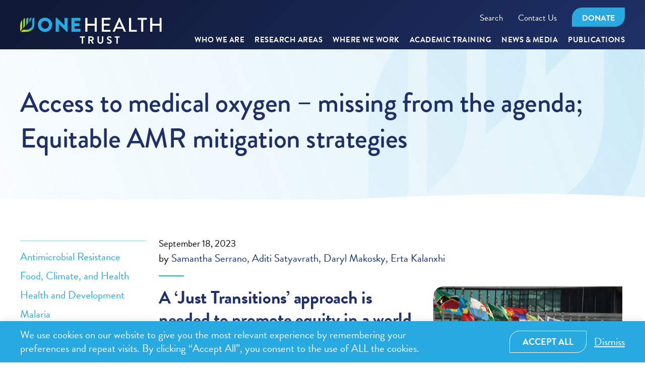

--- FILE ---
content_type: text/html; charset=UTF-8
request_url: https://onehealthtrust.org/news-media/weekly-digest/access-to-medical-oxygen-missing-from-the-agenda-equitable-amr-mitigation-strategies/
body_size: 25315
content:
<!DOCTYPE html> <!--[if IE 8]><html lang="en" class="ie8 no-js"> <![endif]--> <!--[if IE 9]><html lang="en" class="ie9 no-js"> <![endif]--> <!--[if !IE]><!--><html lang="en"> <!--<![endif]--><head><meta charset="utf-8" /><meta http-equiv="X-UA-Compatible" content="IE=edge" /><meta http-equiv="Content-Type" content="text/html; charset=UTF-8"/><meta name="viewport" content="width=device-width, user-scalable=no" /> <!--[if IE]><link rel="shortcut icon" href="https://onehealthtrust.org/wp-content/uploads/2025/03/favicon-ie.png"><![endif]--><link rel="apple-touch-icon-precomposed" href="https://onehealthtrust.org/wp-content/uploads/2025/03/favicon-apple.png" /><link rel="icon" href="https://onehealthtrust.org/wp-content/uploads/2025/03/favicon-fox.png" /><link rel="icon" href="https://onehealthtrust.org/favicon.ico" type="image/x-icon" /><link rel="pingback" href="https://onehealthtrust.org/xmlrpc.php" /><link rel="stylesheet" href="https://use.typekit.net/wkx2sxa.css"><link rel="stylesheet" type="text/css" href="//cdn.jsdelivr.net/npm/slick-carousel@1.8.1/slick/slick.min.css"/><meta name='robots' content='index, follow, max-image-preview:large, max-snippet:-1, max-video-preview:-1' /><style>img:is([sizes="auto" i], [sizes^="auto," i]) { contain-intrinsic-size: 3000px 1500px }</style><title>Access to medical oxygen – missing from the agenda; Equitable AMR mitigation strategies - One Health Trust</title><meta name="description" content="This week’s digest features an OHT publication on the need to include access to medical oxygen in the 2023 UNGA high-level meeting agenda." /><link rel="canonical" href="https://onehealthtrust.org/news-media/weekly-digest/access-to-medical-oxygen-missing-from-the-agenda-equitable-amr-mitigation-strategies/" /><meta property="og:locale" content="en_US" /><meta property="og:type" content="article" /><meta property="og:title" content="Access to medical oxygen – missing from the agenda; Equitable AMR mitigation strategies - One Health Trust" /><meta property="og:description" content="This week’s digest features an OHT publication on the need to include access to medical oxygen in the 2023 UNGA high-level meeting agenda." /><meta property="og:url" content="https://onehealthtrust.org/news-media/weekly-digest/access-to-medical-oxygen-missing-from-the-agenda-equitable-amr-mitigation-strategies/" /><meta property="og:site_name" content="One Health Trust" /><meta property="article:publisher" content="https://www.facebook.com/onehealthtrust" /><meta property="article:published_time" content="2023-09-18T12:48:59+00:00" /><meta property="article:modified_time" content="2023-09-18T13:00:56+00:00" /><meta property="og:image" content="https://onehealthtrust.org/wp-content/uploads/2023/09/UNGA-New-York.png" /><meta property="og:image:width" content="960" /><meta property="og:image:height" content="540" /><meta property="og:image:type" content="image/png" /><meta name="author" content="Samantha Serrano" /><meta name="twitter:card" content="summary_large_image" /><meta name="twitter:creator" content="@OneHealthTrust" /><meta name="twitter:site" content="@OneHealthTrust" /><meta name="twitter:label1" content="Written by" /><meta name="twitter:data1" content="Samantha Serrano" /><meta name="twitter:label2" content="Est. reading time" /><meta name="twitter:data2" content="6 minutes" /> <script type="application/ld+json" class="yoast-schema-graph">{"@context":"https://schema.org","@graph":[{"@type":"Article","@id":"https://onehealthtrust.org/news-media/weekly-digest/access-to-medical-oxygen-missing-from-the-agenda-equitable-amr-mitigation-strategies/#article","isPartOf":{"@id":"https://onehealthtrust.org/news-media/weekly-digest/access-to-medical-oxygen-missing-from-the-agenda-equitable-amr-mitigation-strategies/"},"author":{"name":"Samantha Serrano","@id":"https://onehealthtrust.org/#/schema/person/7757572c90ab662c490aea33da24c3e9"},"headline":"Access to medical oxygen – missing from the agenda; Equitable AMR mitigation strategies","datePublished":"2023-09-18T12:48:59+00:00","dateModified":"2023-09-18T13:00:56+00:00","mainEntityOfPage":{"@id":"https://onehealthtrust.org/news-media/weekly-digest/access-to-medical-oxygen-missing-from-the-agenda-equitable-amr-mitigation-strategies/"},"wordCount":1325,"commentCount":0,"publisher":{"@id":"https://onehealthtrust.org/#organization"},"image":{"@id":"https://onehealthtrust.org/news-media/weekly-digest/access-to-medical-oxygen-missing-from-the-agenda-equitable-amr-mitigation-strategies/#primaryimage"},"thumbnailUrl":"https://onehealthtrust.org/wp-content/uploads/2023/09/UNGA-New-York.png","articleSection":["Posts"],"inLanguage":"en-US","potentialAction":[{"@type":"CommentAction","name":"Comment","target":["https://onehealthtrust.org/news-media/weekly-digest/access-to-medical-oxygen-missing-from-the-agenda-equitable-amr-mitigation-strategies/#respond"]}]},{"@type":"WebPage","@id":"https://onehealthtrust.org/news-media/weekly-digest/access-to-medical-oxygen-missing-from-the-agenda-equitable-amr-mitigation-strategies/","url":"https://onehealthtrust.org/news-media/weekly-digest/access-to-medical-oxygen-missing-from-the-agenda-equitable-amr-mitigation-strategies/","name":"Access to medical oxygen – missing from the agenda; Equitable AMR mitigation strategies - One Health Trust","isPartOf":{"@id":"https://onehealthtrust.org/#website"},"primaryImageOfPage":{"@id":"https://onehealthtrust.org/news-media/weekly-digest/access-to-medical-oxygen-missing-from-the-agenda-equitable-amr-mitigation-strategies/#primaryimage"},"image":{"@id":"https://onehealthtrust.org/news-media/weekly-digest/access-to-medical-oxygen-missing-from-the-agenda-equitable-amr-mitigation-strategies/#primaryimage"},"thumbnailUrl":"https://onehealthtrust.org/wp-content/uploads/2023/09/UNGA-New-York.png","datePublished":"2023-09-18T12:48:59+00:00","dateModified":"2023-09-18T13:00:56+00:00","description":"This week’s digest features an OHT publication on the need to include access to medical oxygen in the 2023 UNGA high-level meeting agenda.","breadcrumb":{"@id":"https://onehealthtrust.org/news-media/weekly-digest/access-to-medical-oxygen-missing-from-the-agenda-equitable-amr-mitigation-strategies/#breadcrumb"},"inLanguage":"en-US","potentialAction":[{"@type":"ReadAction","target":["https://onehealthtrust.org/news-media/weekly-digest/access-to-medical-oxygen-missing-from-the-agenda-equitable-amr-mitigation-strategies/"]}]},{"@type":"ImageObject","inLanguage":"en-US","@id":"https://onehealthtrust.org/news-media/weekly-digest/access-to-medical-oxygen-missing-from-the-agenda-equitable-amr-mitigation-strategies/#primaryimage","url":"https://onehealthtrust.org/wp-content/uploads/2023/09/UNGA-New-York.png","contentUrl":"https://onehealthtrust.org/wp-content/uploads/2023/09/UNGA-New-York.png","width":960,"height":540,"caption":"New York UN Building with Flags of different countries flying in front of it"},{"@type":"BreadcrumbList","@id":"https://onehealthtrust.org/news-media/weekly-digest/access-to-medical-oxygen-missing-from-the-agenda-equitable-amr-mitigation-strategies/#breadcrumb","itemListElement":[{"@type":"ListItem","position":1,"name":"Home","item":"https://onehealthtrust.org/"},{"@type":"ListItem","position":2,"name":"News &#038; Blog","item":"https://onehealthtrust.org/digest/"},{"@type":"ListItem","position":3,"name":"Access to medical oxygen – missing from the agenda; Equitable AMR mitigation strategies"}]},{"@type":"WebSite","@id":"https://onehealthtrust.org/#website","url":"https://onehealthtrust.org/","name":"One Health Trust","description":"One Health Trust","publisher":{"@id":"https://onehealthtrust.org/#organization"},"potentialAction":[{"@type":"SearchAction","target":{"@type":"EntryPoint","urlTemplate":"https://onehealthtrust.org/?s={search_term_string}"},"query-input":{"@type":"PropertyValueSpecification","valueRequired":true,"valueName":"search_term_string"}}],"inLanguage":"en-US"},{"@type":"Organization","@id":"https://onehealthtrust.org/#organization","name":"One Health Trust","url":"https://onehealthtrust.org/","logo":{"@type":"ImageObject","inLanguage":"en-US","@id":"https://onehealthtrust.org/#/schema/logo/image/","url":"https://onehealthtrust.org/wp-content/uploads/2022/09/logo_half_color.svg","contentUrl":"https://onehealthtrust.org/wp-content/uploads/2022/09/logo_half_color.svg","width":281,"height":52,"caption":"One Health Trust"},"image":{"@id":"https://onehealthtrust.org/#/schema/logo/image/"},"sameAs":["https://www.facebook.com/onehealthtrust","https://x.com/OneHealthTrust","https://www.instagram.com/onehealthtrust/","https://www.linkedin.com/company/one-health-trust/"]},{"@type":"Person","@id":"https://onehealthtrust.org/#/schema/person/7757572c90ab662c490aea33da24c3e9","name":"Samantha Serrano","image":{"@type":"ImageObject","inLanguage":"en-US","@id":"https://onehealthtrust.org/#/schema/person/image/","url":"https://secure.gravatar.com/avatar/89d1c4c5491431de618d0dae843268da4147b59142ce8788d9bc4af9ef517023?s=96&d=mm&r=g","contentUrl":"https://secure.gravatar.com/avatar/89d1c4c5491431de618d0dae843268da4147b59142ce8788d9bc4af9ef517023?s=96&d=mm&r=g","caption":"Samantha Serrano"}}]}</script> <link rel='dns-prefetch' href='//onehealthtrust.org' /><link rel='dns-prefetch' href='//www.googletagmanager.com' /><link rel='stylesheet' id='give_forms_css-css' href='https://onehealthtrust.org/wp-content/cache/autoptimize/autoptimize_single_30c5cf4ba4c46a25c1005b3335c30ea5.php?ver=0.1.1' type='text/css' media='all' /><link rel='stylesheet' id='wp-block-library-css' href='https://onehealthtrust.org/wp-includes/css/dist/block-library/style.min.css?ver=c62e7b77ed8a99caba66c6acc7f61d3d' type='text/css' media='all' /><style id='classic-theme-styles-inline-css' type='text/css'>/*! This file is auto-generated */
.wp-block-button__link{color:#fff;background-color:#32373c;border-radius:9999px;box-shadow:none;text-decoration:none;padding:calc(.667em + 2px) calc(1.333em + 2px);font-size:1.125em}.wp-block-file__button{background:#32373c;color:#fff;text-decoration:none}</style><style id='safe-svg-svg-icon-style-inline-css' type='text/css'>.safe-svg-cover{text-align:center}.safe-svg-cover .safe-svg-inside{display:inline-block;max-width:100%}.safe-svg-cover svg{fill:currentColor;height:100%;max-height:100%;max-width:100%;width:100%}</style><link rel='stylesheet' id='wp-components-css' href='https://onehealthtrust.org/wp-includes/css/dist/components/style.min.css?ver=c62e7b77ed8a99caba66c6acc7f61d3d' type='text/css' media='all' /><link rel='stylesheet' id='wp-preferences-css' href='https://onehealthtrust.org/wp-includes/css/dist/preferences/style.min.css?ver=c62e7b77ed8a99caba66c6acc7f61d3d' type='text/css' media='all' /><link rel='stylesheet' id='wp-block-editor-css' href='https://onehealthtrust.org/wp-includes/css/dist/block-editor/style.min.css?ver=c62e7b77ed8a99caba66c6acc7f61d3d' type='text/css' media='all' /><link rel='stylesheet' id='popup-maker-block-library-style-css' href='https://onehealthtrust.org/wp-content/cache/autoptimize/autoptimize_single_9963176ef6137ecf4405a5ccd36aa797.php?ver=dbea705cfafe089d65f1' type='text/css' media='all' /><style id='global-styles-inline-css' type='text/css'>:root{--wp--preset--aspect-ratio--square: 1;--wp--preset--aspect-ratio--4-3: 4/3;--wp--preset--aspect-ratio--3-4: 3/4;--wp--preset--aspect-ratio--3-2: 3/2;--wp--preset--aspect-ratio--2-3: 2/3;--wp--preset--aspect-ratio--16-9: 16/9;--wp--preset--aspect-ratio--9-16: 9/16;--wp--preset--color--black: #000000;--wp--preset--color--cyan-bluish-gray: #abb8c3;--wp--preset--color--white: #ffffff;--wp--preset--color--pale-pink: #f78da7;--wp--preset--color--vivid-red: #cf2e2e;--wp--preset--color--luminous-vivid-orange: #ff6900;--wp--preset--color--luminous-vivid-amber: #fcb900;--wp--preset--color--light-green-cyan: #7bdcb5;--wp--preset--color--vivid-green-cyan: #00d084;--wp--preset--color--pale-cyan-blue: #8ed1fc;--wp--preset--color--vivid-cyan-blue: #0693e3;--wp--preset--color--vivid-purple: #9b51e0;--wp--preset--gradient--vivid-cyan-blue-to-vivid-purple: linear-gradient(135deg,rgba(6,147,227,1) 0%,rgb(155,81,224) 100%);--wp--preset--gradient--light-green-cyan-to-vivid-green-cyan: linear-gradient(135deg,rgb(122,220,180) 0%,rgb(0,208,130) 100%);--wp--preset--gradient--luminous-vivid-amber-to-luminous-vivid-orange: linear-gradient(135deg,rgba(252,185,0,1) 0%,rgba(255,105,0,1) 100%);--wp--preset--gradient--luminous-vivid-orange-to-vivid-red: linear-gradient(135deg,rgba(255,105,0,1) 0%,rgb(207,46,46) 100%);--wp--preset--gradient--very-light-gray-to-cyan-bluish-gray: linear-gradient(135deg,rgb(238,238,238) 0%,rgb(169,184,195) 100%);--wp--preset--gradient--cool-to-warm-spectrum: linear-gradient(135deg,rgb(74,234,220) 0%,rgb(151,120,209) 20%,rgb(207,42,186) 40%,rgb(238,44,130) 60%,rgb(251,105,98) 80%,rgb(254,248,76) 100%);--wp--preset--gradient--blush-light-purple: linear-gradient(135deg,rgb(255,206,236) 0%,rgb(152,150,240) 100%);--wp--preset--gradient--blush-bordeaux: linear-gradient(135deg,rgb(254,205,165) 0%,rgb(254,45,45) 50%,rgb(107,0,62) 100%);--wp--preset--gradient--luminous-dusk: linear-gradient(135deg,rgb(255,203,112) 0%,rgb(199,81,192) 50%,rgb(65,88,208) 100%);--wp--preset--gradient--pale-ocean: linear-gradient(135deg,rgb(255,245,203) 0%,rgb(182,227,212) 50%,rgb(51,167,181) 100%);--wp--preset--gradient--electric-grass: linear-gradient(135deg,rgb(202,248,128) 0%,rgb(113,206,126) 100%);--wp--preset--gradient--midnight: linear-gradient(135deg,rgb(2,3,129) 0%,rgb(40,116,252) 100%);--wp--preset--font-size--small: 13px;--wp--preset--font-size--medium: 20px;--wp--preset--font-size--large: 36px;--wp--preset--font-size--x-large: 42px;--wp--preset--spacing--20: 0.44rem;--wp--preset--spacing--30: 0.67rem;--wp--preset--spacing--40: 1rem;--wp--preset--spacing--50: 1.5rem;--wp--preset--spacing--60: 2.25rem;--wp--preset--spacing--70: 3.38rem;--wp--preset--spacing--80: 5.06rem;--wp--preset--shadow--natural: 6px 6px 9px rgba(0, 0, 0, 0.2);--wp--preset--shadow--deep: 12px 12px 50px rgba(0, 0, 0, 0.4);--wp--preset--shadow--sharp: 6px 6px 0px rgba(0, 0, 0, 0.2);--wp--preset--shadow--outlined: 6px 6px 0px -3px rgba(255, 255, 255, 1), 6px 6px rgba(0, 0, 0, 1);--wp--preset--shadow--crisp: 6px 6px 0px rgba(0, 0, 0, 1);}:where(.is-layout-flex){gap: 0.5em;}:where(.is-layout-grid){gap: 0.5em;}body .is-layout-flex{display: flex;}.is-layout-flex{flex-wrap: wrap;align-items: center;}.is-layout-flex > :is(*, div){margin: 0;}body .is-layout-grid{display: grid;}.is-layout-grid > :is(*, div){margin: 0;}:where(.wp-block-columns.is-layout-flex){gap: 2em;}:where(.wp-block-columns.is-layout-grid){gap: 2em;}:where(.wp-block-post-template.is-layout-flex){gap: 1.25em;}:where(.wp-block-post-template.is-layout-grid){gap: 1.25em;}.has-black-color{color: var(--wp--preset--color--black) !important;}.has-cyan-bluish-gray-color{color: var(--wp--preset--color--cyan-bluish-gray) !important;}.has-white-color{color: var(--wp--preset--color--white) !important;}.has-pale-pink-color{color: var(--wp--preset--color--pale-pink) !important;}.has-vivid-red-color{color: var(--wp--preset--color--vivid-red) !important;}.has-luminous-vivid-orange-color{color: var(--wp--preset--color--luminous-vivid-orange) !important;}.has-luminous-vivid-amber-color{color: var(--wp--preset--color--luminous-vivid-amber) !important;}.has-light-green-cyan-color{color: var(--wp--preset--color--light-green-cyan) !important;}.has-vivid-green-cyan-color{color: var(--wp--preset--color--vivid-green-cyan) !important;}.has-pale-cyan-blue-color{color: var(--wp--preset--color--pale-cyan-blue) !important;}.has-vivid-cyan-blue-color{color: var(--wp--preset--color--vivid-cyan-blue) !important;}.has-vivid-purple-color{color: var(--wp--preset--color--vivid-purple) !important;}.has-black-background-color{background-color: var(--wp--preset--color--black) !important;}.has-cyan-bluish-gray-background-color{background-color: var(--wp--preset--color--cyan-bluish-gray) !important;}.has-white-background-color{background-color: var(--wp--preset--color--white) !important;}.has-pale-pink-background-color{background-color: var(--wp--preset--color--pale-pink) !important;}.has-vivid-red-background-color{background-color: var(--wp--preset--color--vivid-red) !important;}.has-luminous-vivid-orange-background-color{background-color: var(--wp--preset--color--luminous-vivid-orange) !important;}.has-luminous-vivid-amber-background-color{background-color: var(--wp--preset--color--luminous-vivid-amber) !important;}.has-light-green-cyan-background-color{background-color: var(--wp--preset--color--light-green-cyan) !important;}.has-vivid-green-cyan-background-color{background-color: var(--wp--preset--color--vivid-green-cyan) !important;}.has-pale-cyan-blue-background-color{background-color: var(--wp--preset--color--pale-cyan-blue) !important;}.has-vivid-cyan-blue-background-color{background-color: var(--wp--preset--color--vivid-cyan-blue) !important;}.has-vivid-purple-background-color{background-color: var(--wp--preset--color--vivid-purple) !important;}.has-black-border-color{border-color: var(--wp--preset--color--black) !important;}.has-cyan-bluish-gray-border-color{border-color: var(--wp--preset--color--cyan-bluish-gray) !important;}.has-white-border-color{border-color: var(--wp--preset--color--white) !important;}.has-pale-pink-border-color{border-color: var(--wp--preset--color--pale-pink) !important;}.has-vivid-red-border-color{border-color: var(--wp--preset--color--vivid-red) !important;}.has-luminous-vivid-orange-border-color{border-color: var(--wp--preset--color--luminous-vivid-orange) !important;}.has-luminous-vivid-amber-border-color{border-color: var(--wp--preset--color--luminous-vivid-amber) !important;}.has-light-green-cyan-border-color{border-color: var(--wp--preset--color--light-green-cyan) !important;}.has-vivid-green-cyan-border-color{border-color: var(--wp--preset--color--vivid-green-cyan) !important;}.has-pale-cyan-blue-border-color{border-color: var(--wp--preset--color--pale-cyan-blue) !important;}.has-vivid-cyan-blue-border-color{border-color: var(--wp--preset--color--vivid-cyan-blue) !important;}.has-vivid-purple-border-color{border-color: var(--wp--preset--color--vivid-purple) !important;}.has-vivid-cyan-blue-to-vivid-purple-gradient-background{background: var(--wp--preset--gradient--vivid-cyan-blue-to-vivid-purple) !important;}.has-light-green-cyan-to-vivid-green-cyan-gradient-background{background: var(--wp--preset--gradient--light-green-cyan-to-vivid-green-cyan) !important;}.has-luminous-vivid-amber-to-luminous-vivid-orange-gradient-background{background: var(--wp--preset--gradient--luminous-vivid-amber-to-luminous-vivid-orange) !important;}.has-luminous-vivid-orange-to-vivid-red-gradient-background{background: var(--wp--preset--gradient--luminous-vivid-orange-to-vivid-red) !important;}.has-very-light-gray-to-cyan-bluish-gray-gradient-background{background: var(--wp--preset--gradient--very-light-gray-to-cyan-bluish-gray) !important;}.has-cool-to-warm-spectrum-gradient-background{background: var(--wp--preset--gradient--cool-to-warm-spectrum) !important;}.has-blush-light-purple-gradient-background{background: var(--wp--preset--gradient--blush-light-purple) !important;}.has-blush-bordeaux-gradient-background{background: var(--wp--preset--gradient--blush-bordeaux) !important;}.has-luminous-dusk-gradient-background{background: var(--wp--preset--gradient--luminous-dusk) !important;}.has-pale-ocean-gradient-background{background: var(--wp--preset--gradient--pale-ocean) !important;}.has-electric-grass-gradient-background{background: var(--wp--preset--gradient--electric-grass) !important;}.has-midnight-gradient-background{background: var(--wp--preset--gradient--midnight) !important;}.has-small-font-size{font-size: var(--wp--preset--font-size--small) !important;}.has-medium-font-size{font-size: var(--wp--preset--font-size--medium) !important;}.has-large-font-size{font-size: var(--wp--preset--font-size--large) !important;}.has-x-large-font-size{font-size: var(--wp--preset--font-size--x-large) !important;}
:where(.wp-block-post-template.is-layout-flex){gap: 1.25em;}:where(.wp-block-post-template.is-layout-grid){gap: 1.25em;}
:where(.wp-block-columns.is-layout-flex){gap: 2em;}:where(.wp-block-columns.is-layout-grid){gap: 2em;}
:root :where(.wp-block-pullquote){font-size: 1.5em;line-height: 1.6;}</style><link rel='stylesheet' id='cookie-law-info-css' href='https://onehealthtrust.org/wp-content/cache/autoptimize/autoptimize_single_20e8490fab0dcf7557a5c8b54494db6f.php?ver=3.3.9.1' type='text/css' media='all' /><link rel='stylesheet' id='cookie-law-info-gdpr-css' href='https://onehealthtrust.org/wp-content/cache/autoptimize/autoptimize_single_359aca8a88b2331aa34ac505acad9911.php?ver=3.3.9.1' type='text/css' media='all' /><link rel='stylesheet' id='search-filter-plugin-styles-css' href='https://onehealthtrust.org/wp-content/plugins/search-filter-pro/public/assets/css/search-filter.min.css?ver=2.5.13' type='text/css' media='all' /><link rel='stylesheet' id='style-css' href='https://onehealthtrust.org/wp-content/cache/autoptimize/autoptimize_single_486bc83658438c60535b36768f9b1bba.php?ver=1.1.33' type='text/css' media='all' /><link rel='stylesheet' id='jquery-ui-css' href='https://onehealthtrust.org/wp-content/themes/cddep/css/jquery-ui.min.css?ver=1.1.33' type='text/css' media='all' /><link rel='stylesheet' id='main-css' href='https://onehealthtrust.org/wp-content/themes/cddep/css/main.min.css?ver=1.1.33' type='text/css' media='all' /><link rel='stylesheet' id='screen-css' href='https://onehealthtrust.org/wp-content/themes/cddep/css/screen.min.css?ver=1.1.33' type='text/css' media='all' /><link rel='stylesheet' id='wp-pagenavi-css' href='https://onehealthtrust.org/wp-content/cache/autoptimize/autoptimize_single_73d29ecb3ae4eb2b78712fab3a46d32d.php?ver=2.70' type='text/css' media='all' /><link rel='stylesheet' id='forget-about-shortcode-buttons-css' href='https://onehealthtrust.org/wp-content/cache/autoptimize/autoptimize_single_b1cd8cf80e2d271f8f3e011ce6c375f1.php?ver=2.1.3' type='text/css' media='all' /><link rel='stylesheet' id='shiftnav-css' href='https://onehealthtrust.org/wp-content/plugins/shiftnav-pro/pro/assets/css/shiftnav.min.css?ver=1.7.1' type='text/css' media='all' /><link rel='stylesheet' id='shiftnav-font-awesome-css' href='https://onehealthtrust.org/wp-content/plugins/shiftnav-pro/assets/css/fontawesome/css/font-awesome.min.css?ver=1.7.1' type='text/css' media='all' /> <script type="text/javascript" src="https://onehealthtrust.org/wp-content/themes/cddep/js/jquery.min.js" id="jquery-js"></script> <script defer id="cookie-law-info-js-extra" src="[data-uri]"></script> <script defer type="text/javascript" src="https://onehealthtrust.org/wp-content/cache/autoptimize/autoptimize_single_c5592a6fda4d0b779f56db2d5ddac010.php?ver=3.3.9.1" id="cookie-law-info-js"></script> <script defer id="search-filter-plugin-build-js-extra" src="[data-uri]"></script> <script defer type="text/javascript" src="https://onehealthtrust.org/wp-content/plugins/search-filter-pro/public/assets/js/search-filter-build.min.js?ver=2.5.13" id="search-filter-plugin-build-js"></script> <script type="text/javascript" src="https://onehealthtrust.org/wp-content/plugins/search-filter-pro/public/assets/js/chosen.jquery.min.js?ver=2.5.13" id="search-filter-plugin-chosen-js"></script>    <script defer type="text/javascript" src="https://www.googletagmanager.com/gtag/js?id=GT-TWD7G6Z" id="google_gtagjs-js"></script> <script defer id="google_gtagjs-js-after" src="[data-uri]"></script> <link rel="https://api.w.org/" href="https://onehealthtrust.org/wp-json/" /><link rel="alternate" title="JSON" type="application/json" href="https://onehealthtrust.org/wp-json/wp/v2/posts/19879" /><link rel='shortlink' href='https://onehealthtrust.org/?p=19879' /><link rel="alternate" title="oEmbed (JSON)" type="application/json+oembed" href="https://onehealthtrust.org/wp-json/oembed/1.0/embed?url=https%3A%2F%2Fonehealthtrust.org%2Fnews-media%2Fweekly-digest%2Faccess-to-medical-oxygen-missing-from-the-agenda-equitable-amr-mitigation-strategies%2F" /><link rel="alternate" title="oEmbed (XML)" type="text/xml+oembed" href="https://onehealthtrust.org/wp-json/oembed/1.0/embed?url=https%3A%2F%2Fonehealthtrust.org%2Fnews-media%2Fweekly-digest%2Faccess-to-medical-oxygen-missing-from-the-agenda-equitable-amr-mitigation-strategies%2F&#038;format=xml" /><meta name="generator" content="Site Kit by Google 1.170.0" /> <style type="text/css" id="shiftnav-dynamic-css">/** ShiftNav Custom Menu Styles (Customizer) **/
/* shiftnav-main */
.shiftnav.shiftnav-shiftnav-main { background:#1e3067; }

/* Status: Loaded from Transient */</style> <script type="text/javascript">(function(url){
	if(/(?:Chrome\/26\.0\.1410\.63 Safari\/537\.31|WordfenceTestMonBot)/.test(navigator.userAgent)){ return; }
	var addEvent = function(evt, handler) {
		if (window.addEventListener) {
			document.addEventListener(evt, handler, false);
		} else if (window.attachEvent) {
			document.attachEvent('on' + evt, handler);
		}
	};
	var removeEvent = function(evt, handler) {
		if (window.removeEventListener) {
			document.removeEventListener(evt, handler, false);
		} else if (window.detachEvent) {
			document.detachEvent('on' + evt, handler);
		}
	};
	var evts = 'contextmenu dblclick drag dragend dragenter dragleave dragover dragstart drop keydown keypress keyup mousedown mousemove mouseout mouseover mouseup mousewheel scroll'.split(' ');
	var logHuman = function() {
		if (window.wfLogHumanRan) { return; }
		window.wfLogHumanRan = true;
		var wfscr = document.createElement('script');
		wfscr.type = 'text/javascript';
		wfscr.async = true;
		wfscr.src = url + '&r=' + Math.random();
		(document.getElementsByTagName('head')[0]||document.getElementsByTagName('body')[0]).appendChild(wfscr);
		for (var i = 0; i < evts.length; i++) {
			removeEvent(evts[i], logHuman);
		}
	};
	for (var i = 0; i < evts.length; i++) {
		addEvent(evts[i], logHuman);
	}
})('//onehealthtrust.org/?wordfence_lh=1&hid=86FC3740BB7575F478FE110F6D00A90C');</script> <style>.homepage-areas-of-research-headings:before {
			content:'8';
		}</style><meta name="google-adsense-platform-account" content="ca-host-pub-2644536267352236"><meta name="google-adsense-platform-domain" content="sitekit.withgoogle.com">  <script defer src="[data-uri]"></script> <link rel="icon" href="https://onehealthtrust.org/wp-content/uploads/2022/08/cropped-footer-logo-32x32.png" sizes="32x32" /><link rel="icon" href="https://onehealthtrust.org/wp-content/uploads/2022/08/cropped-footer-logo-192x192.png" sizes="192x192" /><link rel="apple-touch-icon" href="https://onehealthtrust.org/wp-content/uploads/2022/08/cropped-footer-logo-180x180.png" /><meta name="msapplication-TileImage" content="https://onehealthtrust.org/wp-content/uploads/2022/08/cropped-footer-logo-270x270.png" /></head><body class="wp-singular post-template-default single single-post postid-19879 single-format-standard wp-theme-cddep before-show metaslider-plugin"><header id="main-header" class="main-header desktop white"><div class="top"><div class="container"><div class="newHeader-container"><div class="logosection"> <a class="logo" href="https://onehealthtrust.org"> <img src="/wp-content/uploads/2022/09/logo_half_color.svg" alt="OHT Logo"/> </a></div><div class="rightHeaderSection"><div class="HeadertopLinks"><div class="menu-header-top-menu-container"><ul id="menu-header-top-menu" class="menu"><li id="menu-item-13998" class="search-opener menu-item menu-item-type-custom menu-item-object-custom menu-item-13998"><a href="#">Search</a></li><li id="menu-item-13999" class="menu-item menu-item-type-post_type menu-item-object-page menu-item-13999"><a href="https://onehealthtrust.org/who-we-are/contact-us/">Contact Us</a></li><li id="menu-item-14000" class="topButton menu-item menu-item-type-post_type menu-item-object-page menu-item-14000"><a href="https://onehealthtrust.org/donate/">Donate</a></li></ul></div></div><div id="mobile-menu"> <a  class="shiftnav-toggle shiftnav-toggle-shiftnav-main shiftnav-toggle-button" tabindex="0" data-shiftnav-target="shiftnav-main" ><i class="fa fa-bars"></i> </a></div><div class="bottom"><ul class="header-links"><li class="has-menu"> <a href="https://onehealthtrust.org/who-we-are/"> Who We Are <svg width="12" height="7.5"> <use xlink:href="https://onehealthtrust.org/wp-content/themes/cddep/img/svg-sprite.svg#svg-icon-caret-down"></use> </svg> </a><div class="header-dropdown"><div class="content"><ul><li class=" level-1"> <a href="https://onehealthtrust.org/who-we-are/about-us/"> About Us </a></li><li class=" level-1"> <a href="https://onehealthtrust.org/who-we-are/our-team/"> Our Team </a></li><li class=" level-1"> <a href="https://onehealthtrust.org/who-we-are/board-members/"> Board Members </a></li><li class=" level-1"> <a href="https://onehealthtrust.org/who-we-are/working-at-oht/"> Working at OHT </a></li><li class=" level-1"> <a href="https://onehealthtrust.org/who-we-are/contact-us/"> Contact Us </a></li></ul></div></div></li><li class="has-menu"> <a href="https://onehealthtrust.org/research-areas/"> RESEARCH AREAS <svg width="12" height="7.5"> <use xlink:href="https://onehealthtrust.org/wp-content/themes/cddep/img/svg-sprite.svg#svg-icon-caret-down"></use> </svg> </a><div class="header-dropdown"><div class="content"><ul><li class=" level-1"> <a href="https://onehealthtrust.org/research-areas/antimicrobial-resistance/"> Antimicrobial Resistance </a></li><li class=" level-1"> <a href="https://onehealthtrust.org/research-areas/communicable-disease-dynamics/"> Communicable Disease Dynamics </a></li><li class=" level-1"> <a href="https://onehealthtrust.org/research-areas/gender-equity-and-livelihoods/"> Gender, Equity, and Livelihoods </a></li><li class=" level-1"> <a href="https://onehealthtrust.org/research-areas/health-and-development/"> Health and Development </a></li><li class=" level-1"> <a href="https://onehealthtrust.org/research-areas/food-climate-and-health/"> Food, Climate, and Health </a></li><li class=" level-1"> <a href="https://onehealthtrust.org/research-areas/vaccines-and-immunization/"> Vaccines and Immunization </a></li><li class=" level-1"> <a href="https://onehealthtrust.org/research-areas/oxygenforindia/"> OxygenForIndia </a></li><li class=" level-1"> <a href="https://onehealthtrust.org/research-areas/noncommunicable-diseases/"> Noncommunicable Diseases </a></li></ul></div></div></li><li class="has-menu"> <a href="/where-we-work/"> Where We Work <svg width="12" height="7.5"> <use xlink:href="https://onehealthtrust.org/wp-content/themes/cddep/img/svg-sprite.svg#svg-icon-caret-down"></use> </svg> </a><div class="header-dropdown"><div class="content"><ul><li class=" level-1"> <a href="/where-we-work/africa/"> Africa </a></li><li class=" level-1"> <a href="https://onehealthtrust.org/where-we-work/asia/"> Asia </a></li><li class=" level-1"> <a href="https://onehealthtrust.org/where-we-work/north-america/"> North America </a></li><li class=" level-1"> <a href="https://onehealthtrust.org/where-we-work/global/"> Global </a></li><li class=" level-1"> <a href="https://onehealthtrust.org/where-we-work/nimai-valley/"> Nimai Valley </a></li></ul></div></div></li><li class="has-menu"> <a href="https://onehealthtrust.org/academic-training/"> Academic Training <svg width="12" height="7.5"> <use xlink:href="https://onehealthtrust.org/wp-content/themes/cddep/img/svg-sprite.svg#svg-icon-caret-down"></use> </svg> </a><div class="header-dropdown"><div class="content"><ul><li class=" level-1"> <a href="https://onehealthtrust.org/academic-training/doctoral-program/"> PhD Program </a></li><li class=" level-1"> <a href="https://onehealthtrust.org/academic-training/study-abroad-program/"> Study Abroad Program </a></li><li class=" level-1"> <a href="https://onehealthtrust.org/academic-training/internship-program/"> Internship Program </a></li><li class=" level-1"> <a href="https://onehealthtrust.org/academic-training/courses/"> Courses </a></li></ul></div></div></li><li class="has-menu"> <a href="https://onehealthtrust.org/news-media/"> News &#038; Media <svg width="12" height="7.5"> <use xlink:href="https://onehealthtrust.org/wp-content/themes/cddep/img/svg-sprite.svg#svg-icon-caret-down"></use> </svg> </a><div class="header-dropdown"><div class="content"><ul><li class=" level-1"> <a href="https://onehealthtrust.org/news-media/weekly-digest/"> Weekly Digest </a></li><li class=" level-1"> <a href="https://onehealthtrust.org/news-media/blog/"> Blog </a></li><li class=" level-1"> <a href="https://onehealthtrust.org/news-media/podcasts/"> Podcasts </a></li><li class=" level-1"> <a href="https://onehealthtrust.org/news-media/webinars/"> Webinars </a></li><li class=" level-1"> <a href="https://onehealthtrust.org/news-media/news/"> News </a></li><li class=" level-1"> <a href="https://onehealthtrust.org/news-media/vital-signs/"> Vital Signs </a></li><li class=" level-1"> <a href="https://onehealthtrust.org/news-media/archive/"> Archive </a></li><li class=" level-1"> <a href="https://onehealthtrust.org/news-media/events/"> Events </a></li></ul></div></div></li><li class="has-menu"> <a href="https://onehealthtrust.org/publications/"> Publications <svg width="12" height="7.5"> <use xlink:href="https://onehealthtrust.org/wp-content/themes/cddep/img/svg-sprite.svg#svg-icon-caret-down"></use> </svg> </a><div class="header-dropdown"><div class="content"><ul><li class=" level-1"> <a href="https://onehealthtrust.org/publications/peer-reviewed-articles/"> Peer Reviewed Articles </a></li><li class=" level-1"> <a href="https://onehealthtrust.org/publications/reports/"> Reports </a></li><li class=" level-1"> <a href="https://onehealthtrust.org/publications/infographics/"> Infographics </a></li><li class=" level-1"> <a href="https://onehealthtrust.org/publications/presentations/"> Presentations </a></li><li class=" level-1"> <a href="https://onehealthtrust.org/publications/archive/"> Archive </a></li></ul></div></div></li></ul></div></div></div></div></div></header><div id="main"><div class="page-banner short-banner"><div id="banner-icon" class="av-animated-generic bottom-to-top"> <img src="/wp-content/uploads/2022/08/right-shape.png" alt="right shape" /></div><div class="banner-content av-animated-generic left-to-right"><div class="container"><div class="textblock" style="width: %"><h1>Access to medical oxygen – missing from the agenda; Equitable AMR mitigation strategies</h1></div></div></div> <script defer src="[data-uri]"></script> </div><section class="article add-padding"><div class="article-options"><div class="container"><div class="content"></div></div></div><div class="container"><article class="content-with-sidebar"><div class="sidebar-info"><div class="sidebar-categories"><div class="article-tags"> <a href="https://onehealthtrust.org/research-areas/antimicrobial-resistance/" rel="tag">Antimicrobial Resistance</a><a href="https://onehealthtrust.org/research-areas/food-climate-and-health/" rel="tag">Food, Climate, and Health</a><a href="https://onehealthtrust.org/research-areas/health-and-development/" rel="tag">Health and Development</a><a href="https://onehealthtrust.org/research-areas/malaria/" rel="tag">Malaria</a><a href="https://onehealthtrust.org/research-areas/vaccines-and-immunization/" rel="tag">Vaccines and Immunization</a></div></div><div class="article-buttons"></div><div class="button-container"> <a href="javascript:;" class="btn btn-white button-share has-dropdown">Share</a><div class="dropdown-menu share-menu"><div class="content"><ul class="dropdown-list"><li> <a onClick="window.open('https://twitter.com/share?url=https%3A%2F%2Fonehealthtrust.org%2Fnews-media%2Fweekly-digest%2Faccess-to-medical-oxygen-missing-from-the-agenda-equitable-amr-mitigation-strategies%2F&text=Access+to+medical+oxygen+%E2%80%93+missing+from+the+agenda%3B+Equitable+AMR+mitigation+strategies','Twitter','resizable,height=260,width=370'); return false;"> <svg class="fill" width="21" height="17"> <use xlink:href="https://onehealthtrust.org/wp-content/themes/cddep/img/svg-sprite.svg#svg-icon-twitter"></use> </svg> Twitter </a></li><li> <a onClick="window.open('http://www.facebook.com/sharer.php?u=https%3A%2F%2Fonehealthtrust.org%2Fnews-media%2Fweekly-digest%2Faccess-to-medical-oxygen-missing-from-the-agenda-equitable-amr-mitigation-strategies%2F&p[title]=Access+to+medical+oxygen+%E2%80%93+missing+from+the+agenda%3B+Equitable+AMR+mitigation+strategies','Facebook','resizable,height=555,width=656'); return false;"> <svg class="fill" width="12" height="23"> <use xlink:href="https://onehealthtrust.org/wp-content/themes/cddep/img/svg-sprite.svg#svg-icon-facebook"></use> </svg> Facebook </a></li><li> <a href="/cdn-cgi/l/email-protection#[base64]" target="_top"> <svg width="19" height="16"> <use xlink:href="https://onehealthtrust.org/wp-content/themes/cddep/img/svg-sprite.svg#svg-icon-mail"></use> </svg> Email </a></li></ul></div></div></div></div><div class="content"><div class="article-heading"><div class="article-info"><p class="date">September 18, 2023</p><p class="author">by <a href="https://onehealthtrust.org/profile/our-team/samantha-serrano/">Samantha Serrano</a>&nbsp;<a href="https://onehealthtrust.org/profile/contributors/aditi-satyavrath/">Aditi Satyavrath</a>&nbsp;<a href="https://onehealthtrust.org/profile/contributors/daryl-makosky/">Daryl Makosky</a>&nbsp;<a href="https://onehealthtrust.org/profile/our-team/erta-kalanxhi/">Erta Kalanxhi</a>&nbsp;</p></div></div><div class="post-inner-content"><div class="inset-image"> <img width="960" height="540" src="https://onehealthtrust.org/wp-content/uploads/2023/09/UNGA-New-York.png" class="attachment-post-thumbnail size-post-thumbnail wp-post-image" alt="New York UN Building with Flags of different countries flying in front of it" decoding="async" fetchpriority="high" srcset="https://onehealthtrust.org/wp-content/uploads/2023/09/UNGA-New-York.png 960w, https://onehealthtrust.org/wp-content/uploads/2023/09/UNGA-New-York-768x432.png 768w" sizes="(max-width: 960px) 100vw, 960px" /></div><h2><strong>A ‘Just Transitions’ approach is needed to promote equity in a world with AMR.</strong></h2><p>The ‘Just Transitions for AMR’ Working Group, which includes the One Health Trust’s Deepshikha Batheja, authored a commentary laying out the benefits of applying a ‘Just Transitions’ framework in preparation for a future with antimicrobial resistance (AMR). While AMR has been largely recognized as an immediate threat to human health, the objective of reducing AMR must not ignore inequities in burden caused by structural disparities, such as systemic racism, sexism, and poverty. These considerations warrant further involvement from both private and public sectors, as well as collaboration across sectors. In light of the second high-level meeting of the UN General Assembly in 2024, the group acknowledges that large efforts to mitigate AMR inherently necessitate trade-offs in other health and development areas. A ‘Just Transitions’ approach can facilitate the creation of parameters for these trade-offs and ensure that equity, justice, and sustainability are kept at the forefront of the global agenda against AMR. [<a href="https://www.thelancet.com/journals/lancet/article/PIIS0140-6736(23)01687-2/fulltext">The Lancet</a>]</p><h2><strong>Access to medical oxygen – a vital component of pandemic preparedness – must be included in the UN General Assembly High-Level agenda.</strong></h2><p>The One Health Trust’s Dr. Ramanan Laxminarayan co-authored an article advocating for policymakers to make medical oxygen more accessible. The exclusion of access to medical oxygen from the agenda of the United Nations General Assembly High-Level Meeting to be held late September 2023 on Pandemic Preparedness and Response, Universal Healthcare, and Tuberculosis will be detrimental to global health promotion. The omission was surprising, as less than six months prior at the World Health Assembly member states unanimously adopted a resolution on increasing access to medical oxygen in a milestone decision. The resolution also stressed the need to include medical oxygen in global and national pandemic preparedness and response efforts and other health emergencies. [<a href="https://www.thinkglobalhealth.org/article/solving-oxygen">Think Global Health</a>]</p><h2><strong>Reducing the incidence of drug-resistant infections will require more than vaccines in low-income countries. </strong></h2><p>Vaccines can potentially reduce antimicrobial resistance by decreasing both drug-susceptible and drug-resistant infections, which in turn reduces antibiotic usage. Influenza and pneumococcal conjugate vaccines have been demonstrated to reducing antibiotic use and typhoid conjugate vaccines (TCVs) have been effective against drug-resistant strains of typhoid. However, in a commentary authors highlight a study on the Typbar-TCV vaccine in Harare, Zimbabwe showing no significant reduction in antibiotic prescriptions for typhoid fever a year after the vaccine&#8217;s introduction, highlighting the complexity of AMR interventions and their outcomes. Factors which may have contributed include unchanged clinical guidelines for typhoid management, lack of a sustained routine immunization program, and the limited scope of the vaccine campaign. In low-income countries, challenges in diagnosing infections, social disparities, and socioeconomic conditions heavily influence antibiotic prescription. Therefore, a multi-pronged approach, considering diagnostics, socioeconomic factors, and improved working conditions, is essential for effective antibiotic use and managing antimicrobial resistance in such settings. [<a href="https://www.thelancet.com/journals/langlo/article/PIIS2214-109X(23)00365-0/fulltext">Lancet Global Health</a>]</p><h2><strong>Decentralized antiretroviral therapy and home HIV testing are cost-effective and can avert HIV-related deaths. </strong></h2><p>The DO ART study, a household-based randomized trial conducted in South Africa and Uganda between 2016 and 2019, evaluated community versus clinic delivery of antiretroviral therapy (ART) to reduce HIV mortality and transmission. Researchers used data from the South African sites in the DO ART study to estimate HIV population prevalence, incidence, mortality, and disability-adjusted life-years (DALYs) from 2020 to 2060 in two scenarios: 1) standard clinic-based HIV care and 2) home testing campaigns with community ART every five years. Researchers found that 5 years after the start of the second campaign, 73,569 HIV-related deaths among men and 33,831 among women could be averted. Furthermore, a total of 13 million DALYs could be averted through the home testing and community ART scenario. Compared to the standard clinic-based scenario, home testing and community ART would avert US$102 per DALY with a positive net health benefit within the first 3 years of implementation despite increased investment requirements. [<a href="https://journals.plos.org/globalpublichealth/article?id=10.1371/journal.pgph.0000610">PLOS Global Public Health</a>]</p><h2><span class="NormalTextRun SCXW158595468 BCX0"><strong>Approaching asthma treatment through a One Health lens </strong></span></h2><p>According to our current understanding of the disease, asthma is a maladaptive response of the airway epithelium to the environment, causing the innate immune system to produce an inflammatory response. While many existing asthma treatments target downstream inflammatory mediators, few aim to modify environmental exposure. A commentary highlights the benefits of alpine altitude climate treatment (AACT) for patients with severe and uncontrolled asthma. The exact mechanism of AACT, which has been shown to reduce asthma exacerbation rates and hospitalizations, is unknown, but is thought to reduce the aeroallergic burden and thus improve asthma control. This intrinsic link between human and environmental health merits using a One Health approach to devise new asthma treatment strategies and improve health outcomes in asthma patients. [<a href="https://www.tandfonline.com/doi/pdf/10.2147/JAA.S429646">Journal of Asthma and Allergy</a>]</p><h2><strong>Local zoonosis research in Somalia should investigate disease burden among at-risk groups. </strong></h2><p>A systematic literature review was performed to assess the burden of zoonotic diseases in Somalia, where the pastoralist majority interact closely with their livestock. A total of 22 zoonoses were identified across 76 articles, from 1968 to 2021. Three-fourths of the papers focused on one or more zoonoses, and the rest combined zoonotic and non-zoonotic diseases. Rift Valley fever, a viral disease seen commonly in domesticated animals, was the most frequently mentioned zoonotic disease, followed closely by brucellosis and hepatitis E. While nearly all of the analyzed studies focused on the human or animal health domains, few reported data on both simultaneously. Furthermore, only 4 of the 43 studies that reported data on humans focused their research on pastoralists and none were conducted among high-risk groups, such as abattoir workers or internally displaced populations. Future local research on the burden of zoonoses in Somali/Somaliland must consider groups vulnerable to zoonoses, particularly in the context of uncontrolled movement of livestock and people across borders between Somalia, Ethiopia, and Kenya. [<a href="https://www.sciencedirect.com/science/article/pii/S2352771423001465">One Health</a>]</p><h2><span class="NormalTextRun SCXW18752263 BCX0"><strong>Combination diagnostic-and-drug-resistant malaria has emerged in Ethiopia.</strong>  </span></h2><p><em>Plasmodium falciparum</em>, a species of <em>Plasmodium</em> parasite that causes malaria infections, is of great concern in Africa where 90 percent of infections and deaths occur. Recently, <em>P. falciparum</em> has evolved resistance to common diagnostic tests and the most commonly used treatment drugs. A diagnostic resistance surveillance study conducted in Ethiopia found that eight percent of malaria cases were caused by diagnostic-and-drug-resistant <em>P. falciparum</em>. Close monitoring and research to understand how these mutations emerge and spread is critical to the success of efforts to eliminate malaria in Africa. [<a href="https://www.nature.com/articles/s41564-023-01461-4">Nature Microbiology</a>]</p><h2><span class="TextRun MacChromeBold SCXW215653465 BCX0" lang="EN-US" xml:lang="EN-US" data-contrast="none"><span class="NormalTextRun SCXW215653465 BCX0">Despite progress, many LMICs won&#8217;t reach Sustainable Development Goals for reproductive, maternal, newborn, and child health by 2030. </span></span></h2><p>A cross-sectional secondary analysis of World Health Organization data from 70 low-and-middle-income countries examined reproductive, maternal, newborn, and child health (RMNCH) interventions in family planning, antenatal care, immunizations, and management of childhood illnesses from 2000 to the present and projected to 2030. The results showed improvements in all regions of Asia, Africa, Latin America, and the Caribbean, yet only 18 countries are predicted to reach the goal of 80 percent coverage by 2030. Notably, RMNCH coverage is expected to decline in southern European middle-income countries over the same period. Highlighted disparities included higher RMNCH coverage in urban areas compared to rural areas, among populations in which women have higher educational attainment, and in populations with higher relative income. [<a href="https://www.thelancet.com/journals/langlo/article/PIIS2214-109X(23)00358-3/fulltext">The Lancet Global Health]</a></p><h2><span class="TextRun SCXW94253131 BCX0" lang="EN-US" xml:lang="EN-US" data-contrast="auto"><span class="NormalTextRun SCXW94253131 BCX0" data-ccp-charstyle="eop" data-ccp-charstyle-defn="{&quot;ObjectId&quot;:&quot;a2062fd9-1037-4874-b17a-21d22dab57c7|9&quot;,&quot;ClassId&quot;:1073872969,&quot;Properties&quot;:[469775450,&quot;eop&quot;,201340122,&quot;1&quot;,134233614,&quot;true&quot;,469778129,&quot;eop&quot;,335572020,&quot;1&quot;,469778324,&quot;Default Paragraph Font&quot;]}"><strong>Veterinary technicians could play a role in promoting antimicrobial stewardship and fighting antimicrobial resistance</strong></span></span></h2><p>Veterinary antimicrobial stewardship (AMS) consists of actions taken by veterinary stakeholders to preserve the effectiveness of antimicrobial drugs while protecting animal, environmental, and public health. A qualitative study of a small but diverse group of veterinary technicians in the eastern United States revealed that most veterinary technicians (vet techs) were knowledgeable about antimicrobial drugs, could identify instances of antimicrobial misuse, and understood the driving forces behind antimicrobial resistance and the principles of AMS. Most vet techs identified areas of practice in which they could contribute to AMS, such as client education and dialogue with veterinarians regarding antimicrobial use. However, they also identified barriers to participation such as the hierarchical structure of veterinary medicine and time constraints. [<a href="https://bmcvetres.biomedcentral.com/articles/10.1186/s12917-023-03637-w">BMC Veterinary Research</a>]</p><p>&nbsp;</p><p>Image from Canva</p></div></div><div class="clear">&nbsp;</div></article><div class="related-posts" style="margin-top: 50px;"><h2>More One Health Research Round-Ups</h2><div class="latest-news-list"><ul id="recent"><li> <a class="post-image" href="https://onehealthtrust.org/news-media/weekly-digest/global-livestock-vaccination-coverage-vaccines-to-control-amr-in-pakistan/"> <img width="296" height="198" src="https://onehealthtrust.org/wp-content/uploads/2026/01/shutterstock_1708380337.jpg" class="icon80 wp-post-image" alt="Chicken receiving a vaccine" decoding="async" /> </a><div class="post-link-detail"><div class="post-date"> January 11, 2026</div><div class="post-title-section"> <a class="post-title" href="https://onehealthtrust.org/news-media/weekly-digest/global-livestock-vaccination-coverage-vaccines-to-control-amr-in-pakistan/">Global livestock vaccination coverage; Vaccines to control AMR in Pakistan</a></div></div></li><li> <a class="post-image" href="https://onehealthtrust.org/news-media/weekly-digest/amr-disproportionate-healthcare-spending-in-india/"> <img width="296" height="198" src="https://onehealthtrust.org/wp-content/uploads/2025/12/shutterstock_2621049379.jpg" class="icon80 wp-post-image" alt="family with child with physical disabilities talking to doctor" decoding="async" /> </a><div class="post-link-detail"><div class="post-date"> December 8, 2025</div><div class="post-title-section"> <a class="post-title" href="https://onehealthtrust.org/news-media/weekly-digest/amr-disproportionate-healthcare-spending-in-india/">AMR & Disability; Disproportionate healthcare spending in India</a></div></div></li><li> <a class="post-image" href="https://onehealthtrust.org/news-media/weekly-digest/antibiotic-diversity-and-access-in-africa-mental-health-in-indian-call-centers/"> <img width="297" height="198" src="https://onehealthtrust.org/wp-content/uploads/2025/11/shutterstock_2440996995.jpg" class="icon80 wp-post-image" alt="People working in a call center in India" decoding="async" loading="lazy" srcset="https://onehealthtrust.org/wp-content/uploads/2025/11/shutterstock_2440996995.jpg 1000w, https://onehealthtrust.org/wp-content/uploads/2025/11/shutterstock_2440996995-768x512.jpg 768w" sizes="auto, (max-width: 297px) 100vw, 297px" /> </a><div class="post-link-detail"><div class="post-date"> November 24, 2025</div><div class="post-title-section"> <a class="post-title" href="https://onehealthtrust.org/news-media/weekly-digest/antibiotic-diversity-and-access-in-africa-mental-health-in-indian-call-centers/">Antibiotic diversity and access in Africa; Mental health in Indian call centers</a></div></div></li><li> <a class="post-image" href="https://onehealthtrust.org/news-media/weekly-digest/the-one-health-trust-weekly-digest-2025-special-amr-edition/"> <img width="352" height="198" src="https://onehealthtrust.org/wp-content/uploads/2025/11/Weekly-Digest-Special-AMR-Edition-2025-1-768x432.png" class="icon80 wp-post-image" alt="The One Health Trust Weekly Digest: 2025 Special AMR Edition" decoding="async" loading="lazy" srcset="https://onehealthtrust.org/wp-content/uploads/2025/11/Weekly-Digest-Special-AMR-Edition-2025-1-768x432.png 768w, https://onehealthtrust.org/wp-content/uploads/2025/11/Weekly-Digest-Special-AMR-Edition-2025-1.png 960w" sizes="auto, (max-width: 352px) 100vw, 352px" /> </a><div class="post-link-detail"><div class="post-date"> November 17, 2025</div><div class="post-title-section"> <a class="post-title" href="https://onehealthtrust.org/news-media/weekly-digest/the-one-health-trust-weekly-digest-2025-special-amr-edition/">The One Health Trust  Weekly Digest: 2025 Special AMR Edition</a></div></div></li><li> <a class="post-image" href="https://onehealthtrust.org/news-media/weekly-digest/asias-influenza-surge-contaminated-medicines-in-india/"> <img width="352" height="198" src="https://onehealthtrust.org/wp-content/uploads/2025/11/shutterstock_1834043998.jpg" class="icon80 wp-post-image" alt="People walking around in masks in Tokyo, japan" decoding="async" loading="lazy" /> </a><div class="post-link-detail"><div class="post-date"> November 3, 2025</div><div class="post-title-section"> <a class="post-title" href="https://onehealthtrust.org/news-media/weekly-digest/asias-influenza-surge-contaminated-medicines-in-india/">Asia’s influenza surge; Contaminated medicines in India</a></div></div></li><li> <a class="post-image" href="https://onehealthtrust.org/news-media/weekly-digest/a-diet-for-human-and-planetary-health-health-facility-quality-and-childbirth-in-india/"> <img width="334" height="198" src="https://onehealthtrust.org/wp-content/uploads/2025/10/shutterstock_2455568473.jpg" class="icon80 wp-post-image" alt="Image of foods that make up a healthy diet" decoding="async" loading="lazy" /> </a><div class="post-link-detail"><div class="post-date"> October 20, 2025</div><div class="post-title-section"> <a class="post-title" href="https://onehealthtrust.org/news-media/weekly-digest/a-diet-for-human-and-planetary-health-health-facility-quality-and-childbirth-in-india/">A diet for human and planetary health; Health facility quality and childbirth in India</a></div></div></li><li> <a class="post-image" href="https://onehealthtrust.org/news-media/weekly-digest/risks-in-decentralizing-vaccine-financing-measles-control-and-armed-conflict/"> <img width="297" height="198" src="https://onehealthtrust.org/wp-content/uploads/2025/10/shutterstock_2608192017.jpg" class="icon80 wp-post-image" alt="Measles control in armed conflict area" decoding="async" loading="lazy" srcset="https://onehealthtrust.org/wp-content/uploads/2025/10/shutterstock_2608192017.jpg 1000w, https://onehealthtrust.org/wp-content/uploads/2025/10/shutterstock_2608192017-768x512.jpg 768w" sizes="auto, (max-width: 297px) 100vw, 297px" /> </a><div class="post-link-detail"><div class="post-date"> October 6, 2025</div><div class="post-title-section"> <a class="post-title" href="https://onehealthtrust.org/news-media/weekly-digest/risks-in-decentralizing-vaccine-financing-measles-control-and-armed-conflict/">Risks in decentralizing vaccine financing; Measles control and armed conflict</a></div></div></li><li> <a class="post-image" href="https://onehealthtrust.org/news-media/weekly-digest/brazils-pneumococcal-vaccine-strategy-machine-learning-models-to-predict-amr/"> <img width="321" height="198" src="https://onehealthtrust.org/wp-content/uploads/2025/09/shutterstock_1893990568.jpg" class="icon80 wp-post-image" alt="Vaccine syringe over the Brazilian national public health card (the SUS)" decoding="async" loading="lazy" /> </a><div class="post-link-detail"><div class="post-date"> September 22, 2025</div><div class="post-title-section"> <a class="post-title" href="https://onehealthtrust.org/news-media/weekly-digest/brazils-pneumococcal-vaccine-strategy-machine-learning-models-to-predict-amr/">Brazil’s pneumococcal vaccine strategy; Machine learning models to predict AMR</a></div></div></li><li> <a class="post-image" href="https://onehealthtrust.org/news-media/weekly-digest/multidrug-resistance-and-non-communicable-diseases-early-onset-sepsis-calculator/"> <img width="296" height="198" src="https://onehealthtrust.org/wp-content/uploads/2025/09/sepsis-diagnosis-scaled-e1756717959977.jpg" class="icon80 wp-post-image" alt="Close,Up,The,Media,Plate,On,Hand,Medical,Technicians,Working" decoding="async" loading="lazy" /> </a><div class="post-link-detail"><div class="post-date"> September 1, 2025</div><div class="post-title-section"> <a class="post-title" href="https://onehealthtrust.org/news-media/weekly-digest/multidrug-resistance-and-non-communicable-diseases-early-onset-sepsis-calculator/">Multidrug resistance and non-communicable diseases; Early-onset sepsis calculator</a></div></div></li><li> <a class="post-image" href="https://onehealthtrust.org/news-media/weekly-digest/global-immunization-gaps-issue-of-substandard-medication/"> <img width="297" height="198" src="https://onehealthtrust.org/wp-content/uploads/2025/08/shutterstock_1630370416-scaled-e1755518258219.jpg" class="icon80 wp-post-image" alt="Female,Hand,Holds,A,Magnifying,Glass,Over,Pills,,Blue,Background" decoding="async" loading="lazy" /> </a><div class="post-link-detail"><div class="post-date"> August 18, 2025</div><div class="post-title-section"> <a class="post-title" href="https://onehealthtrust.org/news-media/weekly-digest/global-immunization-gaps-issue-of-substandard-medication/">Global immunization gaps; Issue of substandard medication </a></div></div></li></ul></div></div></div></section></div><div class="footer-givenow-stay-informed-section blue"><div class="footer-givenow-image"> <img src="/wp-content/uploads/2022/09/istockphoto-155130660-2048x2048-2.png" alt="family farming" /></div><div class="container"><div class="footer-givnow-informed-grid"><div class="footer-givenow-section"><div class="givenow-heading"><h2> Give Now</h2></div><div class="givenow-content"><p>Invest in a better planet for future generations. Support our work to fight drug resistance, prevent disease spillovers, and improve pandemic preparedness.</p></div><div class="givenow-donate-link"> <a class="newButton" href="https://onehealthtrust.org/donate/">Donate</a></div></div><div class="footer-stay-informed-section"><div class="stay-informed-heading"><h2> Stay Informed</h2></div><div class="stay-informed-content"><p>Too busy to keep up with the latest scientific literature in global health? Let us summarize it for you with our weekly digest. Sign up here.</p></div><div class="subscribe_form"><form action="//cddep.us9.list-manage.com/subscribe/post?u=92694f5141b01b84fbf5493c4&amp;id=12fb14ed7b" method="post" id="mc-embedded-subscribe-form" name="mc-embedded-subscribe-form" class="validate" target="_blank" novalidate> <input type="email" value="" name="EMAIL" class="email" id="mce-EMAIL" placeholder="Enter Email Address" required><div style="position: absolute; left: -5000px;" aria-hidden="true"> <input type="text" name="b_92694f5141b01b84fbf5493c4_12fb14ed7b" tabindex="-1" value=""></div> <input type="submit" value="Subscribe" name="subscribe" id="mc-embedded-subscribe" class="newButton"></form></div></div></div></div></div><div class="wrapper"><div class="push-footer-down"></div><footer id="main-footer"><div class="container"><div class="footer-columns"><div class="footer-logo"> <a class="logo" href="https://onehealthtrust.org"> <img src="/wp-content/uploads/2022/08/footer-logo.png" alt="OHT Icon" /> </a></div><div class="social-links-box"><div class="contact-info"><h6> One Health Trust</h6></div><div class="ft-contact-button"> <a href="/who-we-are/contact-us/" class="contact-button newButton">Contact Us</a></div><div class="social-links"> <a href="https://bsky.app/profile/onehealthtrust.bsky.social" target="_blank"> <span class="icon-container"> <svg xmlns="http://www.w3.org/2000/svg" viewBox="0 0 512 512"><path d="M111.8 62.2C170.2 105.9 233 194.7 256 242.4c23-47.6 85.8-136.4 144.2-180.2c42.1-31.6 110.3-56 110.3 21.8c0 15.5-8.9 130.5-14.1 149.2C478.2 298 412 314.6 353.1 304.5c102.9 17.5 129.1 75.5 72.5 133.5c-107.4 110.2-154.3-27.6-166.3-62.9l0 0c-1.7-4.9-2.6-7.8-3.3-7.8s-1.6 3-3.3 7.8l0 0c-12 35.3-59 173.1-166.3 62.9c-56.5-58-30.4-116 72.5-133.5C100 314.6 33.8 298 15.7 233.1C10.4 214.4 1.5 99.4 1.5 83.9c0-77.8 68.2-53.4 110.3-21.8z"/></svg> </span> </a> <a href="https://www.facebook.com/onehealthtrust" target="_blank"> <span class="icon-container"> <svg width="12" height="23"> <use xlink:href="https://onehealthtrust.org/wp-content/themes/cddep/img/svg-sprite.svg#svg-icon-facebook"></use> </svg> </span> </a> <a href="https://www.linkedin.com/company/one-health-trust/" target="_blank"> <span class="icon-container"> <svg width="19" height="20"> <use xlink:href="https://onehealthtrust.org/wp-content/themes/cddep/img/svg-sprite.svg#svg-icon-linkedin"></use> </svg> </span> </a> <a href="https://www.instagram.com/onehealthtrust/" target="_blank"> <span class="icon-container"> <svg width="23" height="23"> <use xlink:href="https://onehealthtrust.org/wp-content/themes/cddep/img/svg-sprite.svg#svg-icon-instagram"></use> </svg> </span> </a> <a href="https://www.youtube.com/@onehealthtrust3020" target="_blank"> <span class="icon-container"> <svg xmlns="http://www.w3.org/2000/svg" viewBox="0 0 576 512"><path d="M549.7 124.1c-6.3-23.7-24.8-42.3-48.3-48.6C458.8 64 288 64 288 64S117.2 64 74.6 75.5c-23.5 6.3-42 24.9-48.3 48.6-11.4 42.9-11.4 132.3-11.4 132.3s0 89.4 11.4 132.3c6.3 23.7 24.8 41.5 48.3 47.8C117.2 448 288 448 288 448s170.8 0 213.4-11.5c23.5-6.3 42-24.2 48.3-47.8 11.4-42.9 11.4-132.3 11.4-132.3s0-89.4-11.4-132.3zm-317.5 213.5V175.2l142.7 81.2-142.7 81.2z"/></svg> </span> </a></div><div style="margin-top: 15px;"> <img src="/wp-content/uploads/2024/06/Charity-Navigator-badge-Four-Star.png" alt="Charity Navigator Badge" style="height:140px;" /></div></div><div class="footer-menu"><div class="menu-footer-menu-container"><ul id="menu-footer-menu" class="menu"><li id="menu-item-15781" class="menu-item menu-item-type-post_type menu-item-object-page menu-item-15781"><a href="https://onehealthtrust.org/who-we-are/about-us/">Who We Are</a></li><li id="menu-item-14098" class="menu-item menu-item-type-post_type menu-item-object-page menu-item-14098"><a href="https://onehealthtrust.org/research-areas/">Research Areas</a></li><li id="menu-item-15780" class="menu-item menu-item-type-post_type menu-item-object-page menu-item-15780"><a href="https://onehealthtrust.org/where-we-work/">Where We Work</a></li><li id="menu-item-15778" class="menu-item menu-item-type-post_type menu-item-object-page menu-item-15778"><a href="https://onehealthtrust.org/news-media/">News &#038; Media</a></li><li id="menu-item-15779" class="menu-item menu-item-type-post_type menu-item-object-page menu-item-15779"><a href="https://onehealthtrust.org/publications/">Publications</a></li><li id="menu-item-14096" class="menu-item menu-item-type-post_type menu-item-object-page menu-item-14096"><a href="https://onehealthtrust.org/donate/">Donate</a></li></ul></div></div><div class="contact-info-box"><p> © 2026 One Health Trust</p><p>All rights reserved.</p><p> <a href="/privacy/">Privacy Policy</a></p><p><a href="/terms/">Terms & Conditions</a></p><p>Design and development by <a href="https://www.raincastle.com/" target="_blank">RainCastle Communications</a></p></div></div></div></footer></div></div><div id="top-search"><div class="search-close"><div class="close-inner"></div></div><div class="search-container"><form data-sf-form-id='15949' data-is-rtl='0' data-maintain-state='' data-results-url='https://onehealthtrust.org/search-results/' data-ajax-form-url='https://onehealthtrust.org/?sfid=15949&amp;sf_action=get_data&amp;sf_data=form' data-display-result-method='shortcode' data-use-history-api='1' data-template-loaded='0' data-lang-code='en' data-ajax='0' data-init-paged='1' data-auto-update='' action='https://onehealthtrust.org/search-results/' method='post' class='searchandfilter' id='search-filter-form-15949' autocomplete='off' data-instance-count='1'><ul><li class="sf-field-search" data-sf-field-name="search" data-sf-field-type="search" data-sf-field-input-type=""><h4>Search:</h4> <label><span class="screen-reader-text">Enter search keywords here</span><input placeholder="Enter keywords..." name="_sf_search[]" class="sf-input-text" type="text" value="" title="Enter search keywords here"></label></li><li class="sf-field-submit" data-sf-field-name="submit" data-sf-field-type="submit" data-sf-field-input-type=""><input type="submit" name="_sf_submit" value="Submit"></li></ul></form></div></div> <script data-cfasync="false" src="/cdn-cgi/scripts/5c5dd728/cloudflare-static/email-decode.min.js"></script><script defer src="[data-uri]"></script> <script defer src="[data-uri]"></script> <script type="speculationrules">{"prefetch":[{"source":"document","where":{"and":[{"href_matches":"\/*"},{"not":{"href_matches":["\/wp-*.php","\/wp-admin\/*","\/wp-content\/uploads\/*","\/wp-content\/*","\/wp-content\/plugins\/*","\/wp-content\/themes\/cddep\/*","\/*\\?(.+)"]}},{"not":{"selector_matches":"a[rel~=\"nofollow\"]"}},{"not":{"selector_matches":".no-prefetch, .no-prefetch a"}}]},"eagerness":"conservative"}]}</script> <div id="cookie-law-info-bar" data-nosnippet="true"><span><div class="cli-bar-container cli-style-v2"><div class="cli-bar-message">We use cookies on our website to give you the most relevant experience by remembering your preferences and repeat visits. By clicking “Accept All”, you consent to the use of ALL the cookies.</div><div class="cli-bar-btn_container"><a id="wt-cli-accept-all-btn" role='button' data-cli_action="accept_all" class="wt-cli-element medium cli-plugin-button wt-cli-accept-all-btn cookie_action_close_header cli_action_button">Accept All</a><a role='button' id="cookie_action_close_header_reject" class="cookie_action_close_header_reject cli_action_button wt-cli-reject-btn" data-cli_action="reject">Dismiss</a></div></div></span></div><div id="cookie-law-info-again" data-nosnippet="true"><span id="cookie_hdr_showagain">Manage consent</span></div><div class="cli-modal" data-nosnippet="true" id="cliSettingsPopup" tabindex="-1" role="dialog" aria-labelledby="cliSettingsPopup" aria-hidden="true"><div class="cli-modal-dialog" role="document"><div class="cli-modal-content cli-bar-popup"> <button type="button" class="cli-modal-close" id="cliModalClose"> <svg class="" viewBox="0 0 24 24"><path d="M19 6.41l-1.41-1.41-5.59 5.59-5.59-5.59-1.41 1.41 5.59 5.59-5.59 5.59 1.41 1.41 5.59-5.59 5.59 5.59 1.41-1.41-5.59-5.59z"></path><path d="M0 0h24v24h-24z" fill="none"></path></svg> <span class="wt-cli-sr-only">Close</span> </button><div class="cli-modal-body"><div class="cli-container-fluid cli-tab-container"><div class="cli-row"><div class="cli-col-12 cli-align-items-stretch cli-px-0"><div class="cli-privacy-overview"><h4>Privacy Overview</h4><div class="cli-privacy-content"><div class="cli-privacy-content-text">This website uses cookies to improve your experience while you navigate through the website. Out of these, the cookies that are categorized as necessary are stored on your browser as they are essential for the working of basic functionalities of the website. We also use third-party cookies that help us analyze and understand how you use this website. These cookies will be stored in your browser only with your consent. You also have the option to opt-out of these cookies. But opting out of some of these cookies may affect your browsing experience.</div></div> <a class="cli-privacy-readmore" aria-label="Show more" role="button" data-readmore-text="Show more" data-readless-text="Show less"></a></div></div><div class="cli-col-12 cli-align-items-stretch cli-px-0 cli-tab-section-container"><div class="cli-tab-section"><div class="cli-tab-header"> <a role="button" tabindex="0" class="cli-nav-link cli-settings-mobile" data-target="necessary" data-toggle="cli-toggle-tab"> Necessary </a><div class="wt-cli-necessary-checkbox"> <input type="checkbox" class="cli-user-preference-checkbox"  id="wt-cli-checkbox-necessary" data-id="checkbox-necessary" checked="checked"  /> <label class="form-check-label" for="wt-cli-checkbox-necessary">Necessary</label></div> <span class="cli-necessary-caption">Always Enabled</span></div><div class="cli-tab-content"><div class="cli-tab-pane cli-fade" data-id="necessary"><div class="wt-cli-cookie-description"> Necessary cookies are absolutely essential for the website to function properly. These cookies ensure basic functionalities and security features of the website, anonymously.<table class="cookielawinfo-row-cat-table cookielawinfo-winter"><thead><tr><th class="cookielawinfo-column-1">Cookie</th><th class="cookielawinfo-column-3">Duration</th><th class="cookielawinfo-column-4">Description</th></tr></thead><tbody><tr class="cookielawinfo-row"><td class="cookielawinfo-column-1">cookielawinfo-checkbox-analytics</td><td class="cookielawinfo-column-3">11 months</td><td class="cookielawinfo-column-4">This cookie is set by GDPR Cookie Consent plugin. The cookie is used to store the user consent for the cookies in the category "Analytics".</td></tr><tr class="cookielawinfo-row"><td class="cookielawinfo-column-1">cookielawinfo-checkbox-functional</td><td class="cookielawinfo-column-3">11 months</td><td class="cookielawinfo-column-4">The cookie is set by GDPR cookie consent to record the user consent for the cookies in the category "Functional".</td></tr><tr class="cookielawinfo-row"><td class="cookielawinfo-column-1">cookielawinfo-checkbox-necessary</td><td class="cookielawinfo-column-3">11 months</td><td class="cookielawinfo-column-4">This cookie is set by GDPR Cookie Consent plugin. The cookies is used to store the user consent for the cookies in the category "Necessary".</td></tr><tr class="cookielawinfo-row"><td class="cookielawinfo-column-1">cookielawinfo-checkbox-others</td><td class="cookielawinfo-column-3">11 months</td><td class="cookielawinfo-column-4">This cookie is set by GDPR Cookie Consent plugin. The cookie is used to store the user consent for the cookies in the category "Other.</td></tr><tr class="cookielawinfo-row"><td class="cookielawinfo-column-1">cookielawinfo-checkbox-performance</td><td class="cookielawinfo-column-3">11 months</td><td class="cookielawinfo-column-4">This cookie is set by GDPR Cookie Consent plugin. The cookie is used to store the user consent for the cookies in the category "Performance".</td></tr><tr class="cookielawinfo-row"><td class="cookielawinfo-column-1">viewed_cookie_policy</td><td class="cookielawinfo-column-3">11 months</td><td class="cookielawinfo-column-4">The cookie is set by the GDPR Cookie Consent plugin and is used to store whether or not user has consented to the use of cookies. It does not store any personal data.</td></tr></tbody></table></div></div></div></div><div class="cli-tab-section"><div class="cli-tab-header"> <a role="button" tabindex="0" class="cli-nav-link cli-settings-mobile" data-target="functional" data-toggle="cli-toggle-tab"> Functional </a><div class="cli-switch"> <input type="checkbox" id="wt-cli-checkbox-functional" class="cli-user-preference-checkbox"  data-id="checkbox-functional" /> <label for="wt-cli-checkbox-functional" class="cli-slider" data-cli-enable="Enabled" data-cli-disable="Disabled"><span class="wt-cli-sr-only">Functional</span></label></div></div><div class="cli-tab-content"><div class="cli-tab-pane cli-fade" data-id="functional"><div class="wt-cli-cookie-description"> Functional cookies help to perform certain functionalities like sharing the content of the website on social media platforms, collect feedbacks, and other third-party features.</div></div></div></div><div class="cli-tab-section"><div class="cli-tab-header"> <a role="button" tabindex="0" class="cli-nav-link cli-settings-mobile" data-target="performance" data-toggle="cli-toggle-tab"> Performance </a><div class="cli-switch"> <input type="checkbox" id="wt-cli-checkbox-performance" class="cli-user-preference-checkbox"  data-id="checkbox-performance" /> <label for="wt-cli-checkbox-performance" class="cli-slider" data-cli-enable="Enabled" data-cli-disable="Disabled"><span class="wt-cli-sr-only">Performance</span></label></div></div><div class="cli-tab-content"><div class="cli-tab-pane cli-fade" data-id="performance"><div class="wt-cli-cookie-description"> Performance cookies are used to understand and analyze the key performance indexes of the website which helps in delivering a better user experience for the visitors.</div></div></div></div><div class="cli-tab-section"><div class="cli-tab-header"> <a role="button" tabindex="0" class="cli-nav-link cli-settings-mobile" data-target="analytics" data-toggle="cli-toggle-tab"> Analytics </a><div class="cli-switch"> <input type="checkbox" id="wt-cli-checkbox-analytics" class="cli-user-preference-checkbox"  data-id="checkbox-analytics" /> <label for="wt-cli-checkbox-analytics" class="cli-slider" data-cli-enable="Enabled" data-cli-disable="Disabled"><span class="wt-cli-sr-only">Analytics</span></label></div></div><div class="cli-tab-content"><div class="cli-tab-pane cli-fade" data-id="analytics"><div class="wt-cli-cookie-description"> Analytical cookies are used to understand how visitors interact with the website. These cookies help provide information on metrics the number of visitors, bounce rate, traffic source, etc.</div></div></div></div><div class="cli-tab-section"><div class="cli-tab-header"> <a role="button" tabindex="0" class="cli-nav-link cli-settings-mobile" data-target="advertisement" data-toggle="cli-toggle-tab"> Advertisement </a><div class="cli-switch"> <input type="checkbox" id="wt-cli-checkbox-advertisement" class="cli-user-preference-checkbox"  data-id="checkbox-advertisement" /> <label for="wt-cli-checkbox-advertisement" class="cli-slider" data-cli-enable="Enabled" data-cli-disable="Disabled"><span class="wt-cli-sr-only">Advertisement</span></label></div></div><div class="cli-tab-content"><div class="cli-tab-pane cli-fade" data-id="advertisement"><div class="wt-cli-cookie-description"> Advertisement cookies are used to provide visitors with relevant ads and marketing campaigns. These cookies track visitors across websites and collect information to provide customized ads.</div></div></div></div><div class="cli-tab-section"><div class="cli-tab-header"> <a role="button" tabindex="0" class="cli-nav-link cli-settings-mobile" data-target="others" data-toggle="cli-toggle-tab"> Others </a><div class="cli-switch"> <input type="checkbox" id="wt-cli-checkbox-others" class="cli-user-preference-checkbox"  data-id="checkbox-others" /> <label for="wt-cli-checkbox-others" class="cli-slider" data-cli-enable="Enabled" data-cli-disable="Disabled"><span class="wt-cli-sr-only">Others</span></label></div></div><div class="cli-tab-content"><div class="cli-tab-pane cli-fade" data-id="others"><div class="wt-cli-cookie-description"> Other uncategorized cookies are those that are being analyzed and have not been classified into a category as yet.</div></div></div></div></div></div></div></div><div class="cli-modal-footer"><div class="wt-cli-element cli-container-fluid cli-tab-container"><div class="cli-row"><div class="cli-col-12 cli-align-items-stretch cli-px-0"><div class="cli-tab-footer wt-cli-privacy-overview-actions"> <a id="wt-cli-privacy-save-btn" role="button" tabindex="0" data-cli-action="accept" class="wt-cli-privacy-btn cli_setting_save_button wt-cli-privacy-accept-btn cli-btn">SAVE &amp; ACCEPT</a></div></div></div></div></div></div></div></div><div class="cli-modal-backdrop cli-fade cli-settings-overlay"></div><div class="cli-modal-backdrop cli-fade cli-popupbar-overlay"></div>  <script defer src="[data-uri]"></script> <div class="shiftnav shiftnav-nojs shiftnav-shiftnav-main shiftnav-right-edge shiftnav-skin-none shiftnav-transition-standard" id="shiftnav-main" data-shiftnav-id="shiftnav-main"><div class="shiftnav-inner"> <button class="shiftnav-panel-close"><i class="fa fa-times"></i></button><nav class="shiftnav-nav"><ul id="menu-header-menu" class="shiftnav-menu shiftnav-targets-default shiftnav-targets-text-default shiftnav-targets-icon-default"><li id="menu-item-383" class="menu-item menu-item-type-post_type menu-item-object-page menu-item-has-children menu-item-383 shiftnav-sub-accordion shiftnav-depth-0"><a class="shiftnav-target"  href="https://onehealthtrust.org/who-we-are/">Who We Are</a><span tabindex="0" class="shiftnav-submenu-activation shiftnav-submenu-activation-open"><i class="fa fa-chevron-down"></i></span><span tabindex="0" class="shiftnav-submenu-activation shiftnav-submenu-activation-close"><i class="fa fa-chevron-up"></i></span><ul class="sub-menu sub-menu-1"><li id="menu-item-14448" class="menu-item menu-item-type-post_type menu-item-object-page menu-item-14448 shiftnav-depth-1"><a class="shiftnav-target"  href="https://onehealthtrust.org/who-we-are/about-us/">About Us</a></li><li id="menu-item-385" class="menu-item menu-item-type-post_type menu-item-object-page menu-item-385 shiftnav-depth-1"><a class="shiftnav-target"  href="https://onehealthtrust.org/who-we-are/our-team/">Our Team</a></li><li id="menu-item-5827" class="menu-item menu-item-type-post_type menu-item-object-page menu-item-5827 shiftnav-depth-1"><a class="shiftnav-target"  href="https://onehealthtrust.org/who-we-are/board-members/">Board Members</a></li><li id="menu-item-5834" class="menu-item menu-item-type-post_type menu-item-object-page menu-item-5834 shiftnav-depth-1"><a class="shiftnav-target"  href="https://onehealthtrust.org/who-we-are/working-at-oht/">Working at OHT</a></li><li id="menu-item-14447" class="menu-item menu-item-type-post_type menu-item-object-page menu-item-14447 shiftnav-depth-1"><a class="shiftnav-target"  href="https://onehealthtrust.org/who-we-are/contact-us/">Contact Us</a></li><li class="shiftnav-retract"><a tabindex="0" class="shiftnav-target"><i class="fa fa-chevron-left"></i> Back</a></li></ul></li><li id="menu-item-335" class="menu-item menu-item-type-post_type menu-item-object-page menu-item-has-children menu-item-335 shiftnav-sub-accordion shiftnav-depth-0"><a class="shiftnav-target"  href="https://onehealthtrust.org/research-areas/">RESEARCH AREAS</a><span tabindex="0" class="shiftnav-submenu-activation shiftnav-submenu-activation-open"><i class="fa fa-chevron-down"></i></span><span tabindex="0" class="shiftnav-submenu-activation shiftnav-submenu-activation-close"><i class="fa fa-chevron-up"></i></span><ul class="sub-menu sub-menu-1"><li id="menu-item-14470" class="menu-item menu-item-type-taxonomy menu-item-object-research-areas current-post-ancestor current-menu-parent current-post-parent menu-item-14470 shiftnav-depth-1"><a class="shiftnav-target"  href="https://onehealthtrust.org/research-areas/antimicrobial-resistance/">Antimicrobial Resistance</a></li><li id="menu-item-14469" class="menu-item menu-item-type-taxonomy menu-item-object-research-areas current-post-ancestor menu-item-14469 shiftnav-depth-1"><a class="shiftnav-target"  href="https://onehealthtrust.org/research-areas/communicable-disease-dynamics/">Communicable Disease Dynamics</a></li><li id="menu-item-14468" class="menu-item menu-item-type-taxonomy menu-item-object-research-areas menu-item-14468 shiftnav-depth-1"><a class="shiftnav-target"  href="https://onehealthtrust.org/research-areas/gender-equity-and-livelihoods/">Gender, Equity, and Livelihoods</a></li><li id="menu-item-14467" class="menu-item menu-item-type-taxonomy menu-item-object-research-areas current-post-ancestor current-menu-parent current-post-parent menu-item-14467 shiftnav-depth-1"><a class="shiftnav-target"  href="https://onehealthtrust.org/research-areas/health-and-development/">Health and Development</a></li><li id="menu-item-14466" class="menu-item menu-item-type-taxonomy menu-item-object-research-areas current-post-ancestor current-menu-parent current-post-parent menu-item-14466 shiftnav-depth-1"><a class="shiftnav-target"  href="https://onehealthtrust.org/research-areas/food-climate-and-health/">Food, Climate, and Health</a></li><li id="menu-item-14465" class="menu-item menu-item-type-taxonomy menu-item-object-research-areas current-post-ancestor current-menu-parent current-post-parent menu-item-14465 shiftnav-depth-1"><a class="shiftnav-target"  href="https://onehealthtrust.org/research-areas/vaccines-and-immunization/">Vaccines and Immunization</a></li><li id="menu-item-14464" class="menu-item menu-item-type-taxonomy menu-item-object-research-areas menu-item-14464 shiftnav-depth-1"><a class="shiftnav-target"  href="https://onehealthtrust.org/research-areas/oxygenforindia/">OxygenForIndia</a></li><li id="menu-item-14463" class="menu-item menu-item-type-taxonomy menu-item-object-research-areas menu-item-14463 shiftnav-depth-1"><a class="shiftnav-target"  href="https://onehealthtrust.org/research-areas/noncommunicable-diseases/">Noncommunicable Diseases</a></li><li class="shiftnav-retract"><a tabindex="0" class="shiftnav-target"><i class="fa fa-chevron-left"></i> Back</a></li></ul></li><li id="menu-item-188" class="menu-item menu-item-type-custom menu-item-object-custom menu-item-has-children menu-item-188 shiftnav-sub-accordion shiftnav-depth-0"><a class="shiftnav-target"  href="/where-we-work/">Where We Work</a><span tabindex="0" class="shiftnav-submenu-activation shiftnav-submenu-activation-open"><i class="fa fa-chevron-down"></i></span><span tabindex="0" class="shiftnav-submenu-activation shiftnav-submenu-activation-close"><i class="fa fa-chevron-up"></i></span><ul class="sub-menu sub-menu-1"><li id="menu-item-22605" class="menu-item menu-item-type-custom menu-item-object-custom menu-item-22605 shiftnav-depth-1"><a class="shiftnav-target"  href="/where-we-work/africa/">Africa</a></li><li id="menu-item-14473" class="menu-item menu-item-type-taxonomy menu-item-object-regions menu-item-14473 shiftnav-depth-1"><a class="shiftnav-target"  href="https://onehealthtrust.org/where-we-work/asia/">Asia</a></li><li id="menu-item-14472" class="menu-item menu-item-type-taxonomy menu-item-object-regions menu-item-14472 shiftnav-depth-1"><a class="shiftnav-target"  href="https://onehealthtrust.org/where-we-work/north-america/">North America</a></li><li id="menu-item-14474" class="menu-item menu-item-type-taxonomy menu-item-object-regions menu-item-14474 shiftnav-depth-1"><a class="shiftnav-target"  href="https://onehealthtrust.org/where-we-work/global/">Global</a></li><li id="menu-item-16207" class="menu-item menu-item-type-taxonomy menu-item-object-regions menu-item-16207 shiftnav-depth-1"><a class="shiftnav-target"  href="https://onehealthtrust.org/where-we-work/nimai-valley/">Nimai Valley</a></li><li class="shiftnav-retract"><a tabindex="0" class="shiftnav-target"><i class="fa fa-chevron-left"></i> Back</a></li></ul></li><li id="menu-item-16196" class="menu-item menu-item-type-post_type menu-item-object-page menu-item-has-children menu-item-16196 shiftnav-sub-accordion shiftnav-depth-0"><a class="shiftnav-target"  href="https://onehealthtrust.org/academic-training/">Academic Training</a><span tabindex="0" class="shiftnav-submenu-activation shiftnav-submenu-activation-open"><i class="fa fa-chevron-down"></i></span><span tabindex="0" class="shiftnav-submenu-activation shiftnav-submenu-activation-close"><i class="fa fa-chevron-up"></i></span><ul class="sub-menu sub-menu-1"><li id="menu-item-16198" class="menu-item menu-item-type-post_type menu-item-object-page menu-item-16198 shiftnav-depth-1"><a class="shiftnav-target"  href="https://onehealthtrust.org/academic-training/doctoral-program/">PhD Program</a></li><li id="menu-item-16197" class="menu-item menu-item-type-post_type menu-item-object-page menu-item-16197 shiftnav-depth-1"><a class="shiftnav-target"  href="https://onehealthtrust.org/academic-training/study-abroad-program/">Study Abroad Program</a></li><li id="menu-item-16199" class="menu-item menu-item-type-post_type menu-item-object-page menu-item-16199 shiftnav-depth-1"><a class="shiftnav-target"  href="https://onehealthtrust.org/academic-training/internship-program/">Internship Program</a></li><li id="menu-item-18892" class="menu-item menu-item-type-post_type menu-item-object-page menu-item-18892 shiftnav-depth-1"><a class="shiftnav-target"  href="https://onehealthtrust.org/academic-training/courses/">Courses</a></li><li class="shiftnav-retract"><a tabindex="0" class="shiftnav-target"><i class="fa fa-chevron-left"></i> Back</a></li></ul></li><li id="menu-item-14503" class="menu-item menu-item-type-post_type menu-item-object-page menu-item-has-children menu-item-14503 shiftnav-sub-accordion shiftnav-depth-0"><a class="shiftnav-target"  href="https://onehealthtrust.org/news-media/">News &#038; Media</a><span tabindex="0" class="shiftnav-submenu-activation shiftnav-submenu-activation-open"><i class="fa fa-chevron-down"></i></span><span tabindex="0" class="shiftnav-submenu-activation shiftnav-submenu-activation-close"><i class="fa fa-chevron-up"></i></span><ul class="sub-menu sub-menu-1"><li id="menu-item-14508" class="menu-item menu-item-type-post_type menu-item-object-page menu-item-14508 shiftnav-depth-1"><a class="shiftnav-target"  href="https://onehealthtrust.org/news-media/weekly-digest/">Weekly Digest</a></li><li id="menu-item-14507" class="menu-item menu-item-type-post_type menu-item-object-page menu-item-14507 shiftnav-depth-1"><a class="shiftnav-target"  href="https://onehealthtrust.org/news-media/blog/">Blog</a></li><li id="menu-item-14506" class="menu-item menu-item-type-post_type menu-item-object-page menu-item-14506 shiftnav-depth-1"><a class="shiftnav-target"  href="https://onehealthtrust.org/news-media/podcasts/">Podcasts</a></li><li id="menu-item-14505" class="menu-item menu-item-type-post_type menu-item-object-page menu-item-14505 shiftnav-depth-1"><a class="shiftnav-target"  href="https://onehealthtrust.org/news-media/webinars/">Webinars</a></li><li id="menu-item-14504" class="menu-item menu-item-type-post_type menu-item-object-page menu-item-14504 shiftnav-depth-1"><a class="shiftnav-target"  href="https://onehealthtrust.org/news-media/news/">News</a></li><li id="menu-item-23219" class="menu-item menu-item-type-post_type menu-item-object-page menu-item-23219 shiftnav-depth-1"><a class="shiftnav-target"  href="https://onehealthtrust.org/news-media/vital-signs/">Vital Signs</a></li><li id="menu-item-15820" class="menu-item menu-item-type-post_type menu-item-object-page menu-item-15820 shiftnav-depth-1"><a class="shiftnav-target"  href="https://onehealthtrust.org/news-media/archive/">Archive</a></li><li id="menu-item-20154" class="menu-item menu-item-type-post_type menu-item-object-page menu-item-20154 shiftnav-depth-1"><a class="shiftnav-target"  href="https://onehealthtrust.org/news-media/events/">Events</a></li><li class="shiftnav-retract"><a tabindex="0" class="shiftnav-target"><i class="fa fa-chevron-left"></i> Back</a></li></ul></li><li id="menu-item-14509" class="menu-item menu-item-type-post_type menu-item-object-page menu-item-has-children menu-item-14509 shiftnav-sub-accordion shiftnav-depth-0"><a class="shiftnav-target"  href="https://onehealthtrust.org/publications/">Publications</a><span tabindex="0" class="shiftnav-submenu-activation shiftnav-submenu-activation-open"><i class="fa fa-chevron-down"></i></span><span tabindex="0" class="shiftnav-submenu-activation shiftnav-submenu-activation-close"><i class="fa fa-chevron-up"></i></span><ul class="sub-menu sub-menu-1"><li id="menu-item-14514" class="menu-item menu-item-type-post_type menu-item-object-page menu-item-14514 shiftnav-depth-1"><a class="shiftnav-target"  href="https://onehealthtrust.org/publications/peer-reviewed-articles/">Peer Reviewed Articles</a></li><li id="menu-item-14513" class="menu-item menu-item-type-post_type menu-item-object-page menu-item-14513 shiftnav-depth-1"><a class="shiftnav-target"  href="https://onehealthtrust.org/publications/reports/">Reports</a></li><li id="menu-item-14512" class="menu-item menu-item-type-post_type menu-item-object-page menu-item-14512 shiftnav-depth-1"><a class="shiftnav-target"  href="https://onehealthtrust.org/publications/infographics/">Infographics</a></li><li id="menu-item-17086" class="menu-item menu-item-type-post_type menu-item-object-page menu-item-17086 shiftnav-depth-1"><a class="shiftnav-target"  href="https://onehealthtrust.org/publications/presentations/">Presentations</a></li><li id="menu-item-14510" class="menu-item menu-item-type-post_type menu-item-object-page menu-item-14510 shiftnav-depth-1"><a class="shiftnav-target"  href="https://onehealthtrust.org/publications/archive/">Archive</a></li><li class="shiftnav-retract"><a tabindex="0" class="shiftnav-target"><i class="fa fa-chevron-left"></i> Back</a></li></ul></li></ul></nav> <button class="shiftnav-sr-close shiftnav-sr-only shiftnav-sr-only-focusable"> &times; Close Panel </button></div></div> <noscript> <iframe src="https://www.googletagmanager.com/ns.html?id=GTM-5FC88TN" height="0" width="0" style="display:none;visibility:hidden"></iframe> </noscript><link rel='stylesheet' id='cookie-law-info-table-css' href='https://onehealthtrust.org/wp-content/cache/autoptimize/autoptimize_single_26b4f0c3c1bcf76291fa4952fb7f04fb.php?ver=3.3.9.1' type='text/css' media='all' /> <script defer type="text/javascript" src="https://onehealthtrust.org/wp-content/cache/autoptimize/autoptimize_single_2d76a3acaf0e61b09d1d0af30fe9bf6f.php?ver=0.1.1" id="give_forms_embed-js"></script> <script defer type="text/javascript" src="https://onehealthtrust.org/wp-content/cache/autoptimize/autoptimize_single_cba1ebea4e423e33c418ea5d0761bdb1.php?ver=0.1.1" id="give_forms_popup-js"></script> <script defer type="text/javascript" src="https://onehealthtrust.org/wp-includes/js/jquery/ui/core.min.js?ver=1.13.3" id="jquery-ui-core-js"></script> <script defer type="text/javascript" src="https://onehealthtrust.org/wp-includes/js/jquery/ui/datepicker.min.js?ver=1.13.3" id="jquery-ui-datepicker-js"></script> <script defer id="jquery-ui-datepicker-js-after" src="[data-uri]"></script> <script defer type="text/javascript" src="https://onehealthtrust.org/wp-content/themes/cddep/js/jquery.modal.min.js" id="jquery-modal-js"></script> <script defer type="text/javascript" src="https://onehealthtrust.org/wp-includes/js/jquery/ui/menu.min.js?ver=1.13.3" id="jquery-ui-menu-js"></script> <script type="text/javascript" src="https://onehealthtrust.org/wp-includes/js/dist/dom-ready.min.js?ver=f77871ff7694fffea381" id="wp-dom-ready-js"></script> <script type="text/javascript" src="https://onehealthtrust.org/wp-includes/js/dist/hooks.min.js?ver=4d63a3d491d11ffd8ac6" id="wp-hooks-js"></script> <script type="text/javascript" src="https://onehealthtrust.org/wp-includes/js/dist/i18n.min.js?ver=5e580eb46a90c2b997e6" id="wp-i18n-js"></script> <script defer id="wp-i18n-js-after" src="[data-uri]"></script> <script type="text/javascript" src="https://onehealthtrust.org/wp-includes/js/dist/a11y.min.js?ver=3156534cc54473497e14" id="wp-a11y-js"></script> <script defer type="text/javascript" src="https://onehealthtrust.org/wp-includes/js/jquery/ui/autocomplete.min.js?ver=1.13.3" id="jquery-ui-autocomplete-js"></script> <script defer type="text/javascript" src="https://onehealthtrust.org/wp-content/themes/cddep/js/fc.min.js" id="fastclick-js"></script> <script defer type="text/javascript" src="https://onehealthtrust.org/wp-content/themes/cddep/js/sliding_content.min.js" id="sliding_content-js"></script> <script defer type="text/javascript" src="https://onehealthtrust.org/wp-content/themes/cddep/js/jquery.bxslider.min.js" id="bxslider-js"></script> <script defer type="text/javascript" src="https://onehealthtrust.org/wp-content/themes/cddep/js/jquery.dotdotdot.min.js" id="dotdotdot-js"></script> <script defer type="text/javascript" src="https://onehealthtrust.org/wp-content/themes/cddep/js/jquery.transit.min.js" id="transit-js"></script> <script defer type="text/javascript" src="https://onehealthtrust.org/wp-content/themes/cddep/js/mq.genie.min.js" id="genie-js"></script> <script defer type="text/javascript" src="https://onehealthtrust.org/wp-content/themes/cddep/js/svg4everybody.min.js" id="svg4everybody-js"></script> <script defer type="text/javascript" src="https://onehealthtrust.org/wp-content/cache/autoptimize/autoptimize_single_6755415003869bd599c3fae8e9792027.php" id="fitvids-js"></script> <script defer type="text/javascript" src="https://onehealthtrust.org/wp-content/themes/cddep/js/theme.min.js?ver=1.1.33" id="theme-js"></script> <script defer type="text/javascript" src="https://onehealthtrust.org/wp-content/themes/cddep/js/article.min.js?ver=1.1.33" id="article-js"></script> <script defer type="text/javascript" src="https://onehealthtrust.org/wp-content/themes/cddep/js/researchers.min.js?ver=1.1.33" id="researchers-js"></script> <script defer type="text/javascript" src="https://onehealthtrust.org/wp-content/cache/autoptimize/autoptimize_single_20b3b806e556954dbacaf87d635d399d.php?ver=3.3.7" id="page-links-to-js"></script> <script defer id="shiftnav-js-extra" src="[data-uri]"></script> <script defer type="text/javascript" src="https://onehealthtrust.org/wp-content/plugins/shiftnav-pro/assets/js/shiftnav.min.js?ver=1.7.1" id="shiftnav-js"></script> <script defer type="text/javascript" src="//cdn.jsdelivr.net/npm/slick-carousel@1.8.1/slick/slick.min.js"></script> <script defer type="text/javascript" src="https://onehealthtrust.org/wp-content/cache/autoptimize/autoptimize_single_db8287784bc3295e4312036ad9bf7d6c.php"></script> </body></html> <script defer src="[data-uri]"></script>

--- FILE ---
content_type: text/css; charset=utf-8
request_url: https://onehealthtrust.org/wp-content/cache/autoptimize/autoptimize_single_486bc83658438c60535b36768f9b1bba.php?ver=1.1.33
body_size: 16211
content:
body .gf_modal_container{z-index:999999}.has-menu .header-dropdown .content{overflow:auto;max-height:500px}.graphics-template-default .article article figure{height:100% !important}.graphics-template-default .article article figure .img-container img{display:block !important}body.tax-research-areas{overflow:hidden}body{font-family:"brandon-grotesque" !important;max-width:none !important}html body{padding-top:98px;overflow:hidden}html,body{font-size:22px;line-height:1.4}.container{position:relative;max-width:1260px;margin:0 auto;padding:0 30px;width:100%;z-index:9}body.home{overflow:hidden}.main-header{max-width:none !important}.logosection{padding-bottom:10px}body.home .main-header.white{background-color:transparent !important;background-image:linear-gradient(rgba(0,0,0,.8),rgba(0,0,0,0))}body:not(.home) .main-header.fixed.white,body:not(.home) .main-header.white,body.home .main-header.fixed.white{background-color:transparent !important;background-image:linear-gradient(-45deg,#1e3067 0%,#172550 44.7%,#16234b 54.1%,#0f1834 100%)}body.home .main-header.fixed,body:not(.home) .main-header.fixed{position:fixed;top:0 !important;width:100%;z-index:100}.main-header .top{height:auto !important}.main-header .bottom{height:auto !important}.newHeader-container{display:flex;justify-content:space-between;align-items:flex-end}.HeadertopLinks{display:flex;justify-content:flex-end;align-items:center;padding-top:15px;padding-bottom:5px}#main-header{box-shadow:none;z-index:9999}#main-header .logo{line-height:0;display:block}.menu-header-top-menu-container .menu{display:flex;justify-content:flex-end;align-items:center}.menu-header-top-menu-container .menu .menu-item a{color:#fff;font-weight:400;font-size:17px;padding:12px 15px}.menu-header-top-menu-container .menu .menu-item.topButton a{padding:10px 20px 6px;font-size:16px;font-weight:700;margin-left:15px}.HeadertopLinks .searchcontainer,.HeadertopLinks .contact-us-link{padding-right:15px}.topButton a,.newButton,.gform_button_select_files{background:#28aae1;padding:6px 20px;border-top-left-radius:20px;border-bottom-right-radius:20px;color:#fff;font-weight:700;text-transform:uppercase;display:inline-block}.menu-header-top-menu-container .menu .menu-item.newButton a{font-weight:700}.menu-header-top-menu-container .menu .menu-item.newButton:hover a{color:#fff !important}.main-header.fixed .bottom,.main-header.white .bottom{border-top:none !important;border-bottom:none !important}.header-links{margin-top:12px !important;width:100% !important;float:none !important}body:not(.home) .main-header.fixed,body:not(.home) .main-header .newButton{padding:6px 29px}html body:before,html body:after{display:none}.main-header .newButton:hover,.newButton:hover{background-image:linear-gradient(90deg,#6dcef7 0%,#28aae1 100%);border-bottom-right-radius:20px}.main-header .bottom .header-links>li.has-menu>a{padding:0 !important;font-size:16px !important;font-weight:700 !important;color:#fff !important}.main-header.desktop .bottom .header-links>li{padding-bottom:0 !important;margin:0 0 0 20px !important}.main-header.desktop .bottom .header-links>li:first-child{margin-left:0 !important}.main-header.desktop .bottom .header-links>li a{color:#fff !important;font-size:15px !important;font-weight:700 !important;padding-bottom:10px !important}.main-header .bottom .header-links>li .header-dropdown .content ul li a{color:#4a4a4a !important;font-weight:400 !important;white-space:nowrap;padding:9px 10px 10px !important;font-size:17px !important}.main-header .bottom .header-links>li .header-dropdown .content ul li a:hover{color:#28aae1 !important}body .main-header .bottom .header-links>li .header-dropdown .content ul li{border-top:1px solid rgba(40,170,225,.2) !important;padding:0}.main-header .bottom .header-links>li>a svg,.main-header .bottom .header-links>li .header-dropdown .caret{display:none !important}.main-header .bottom .header-links>li .header-dropdown{top:100% !important;padding:20px;min-width:250px;width:auto !important;background:#fff;left:-20px !important}body .main-header .bottom .header-links>li .header-dropdown .content ul{padding:0}.main-header .bottom .header-links>li:hover a,.main-header .menu>li:hover a{color:#aae6ff !important}.main-header .menu .current_page_item a{color:#28aae1 !important}.menu-header-top-menu-container .menu .menu-item.topButton.current_page_item a{color:#fff !important}.main-header.desktop .bottom .header-links>li.active-color a{color:#28aae1 !important}#hero{margin-top:-209px !important;height:680px !important}.hero-slides.slick-slide{height:680px;display:flex;justify-content:center;align-items:center}.hero-base-image{position:relative !important;left:50% !important;right:50% !important;margin-left:-50vw !important;margin-right:-50vw !important;max-width:100vw !important;width:100vw !important;height:680px !important;background-repeat:no-repeat;background-size:cover}.hero-base-image img{width:100%}@media (min-width:1501px){#hero{height:880px !important}.hero-slides.slick-slide{height:880px}.home #hero .hero-base-image{height:880px !important}}.textLeft{text-align:left}.textRight{text-align:right}.textCenter{text-align:center}.hero-video-bg{position:absolute;height:100%;width:100%;left:0;top:0}.home #hero .hero-base-image:before{content:" ";width:100%;height:100%;background:#000;opacity:.4;position:absolute;left:0;top:0;z-index:11}.hero-base-image video{object-fit:cover;position:absolute;left:0;top:0;width:100%;height:100%}.hero-base-image+.container{z-index:12}.hero-content{width:100%;padding:0;margin-top:100px}.hero-content h4{color:#d7df23;font-weight:700;text-transform:uppercase;font-size:20px;padding-bottom:10px}.hero-content h1,.hero-content h2{color:#fff;margin-top:0 !important;font-weight:500 !important;letter-spacing:unset !important;font-size:50px !important;line-height:1.2 !important;text-transform:none}.hero-slides:first-child .hero-content h1{text-transform:none;line-height:1.2 !important;margin-bottom:10px}.hero-slide-content{color:#fff;font-weight:400;font-size:28px;line-height:1.5;padding-top:10px;width:720px}.hero-content-inner{width:720px;display:block}.hero-content.textLeft .hero-content-inner{margin:0 auto 0 0}.hero-content.textRight .hero-content-inner{margin:0 0 0 auto}.hero-content.textCenter .hero-content-inner{margin:0 auto}.hero-slider .slick-dots{display:flex;position:relative;bottom:-170px;justify-content:center;align-items:center}.hero-content{position:relative}.hero-content.textLeft .slick-dots{justify-content:flex-start}.hero-slider .slick-dots li{margin:0 .25rem}.hero-slider .slick-dots li button{display:block;width:15px;height:15px;padding:0;border:3px solid #fff;border-radius:100%;background-color:transparent;text-indent:-9999px}.hero-slider .slick-dots li.slick-active button,.hero-slider .slick-dots li:hover button{border-color:#d7df23}#hero:after{content:'';background-image:url(/wp-content/uploads/2022/08/bottom-bg-shape.png);background-repeat:no-repeat;position:absolute;top:95%;left:0;width:100%;height:3vw;background-size:cover}.homepage-logos-link-grid{display:flex;justify-content:center;align-items:stretch}.homepage-logo-col{display:flex;justify-content:center;align-items:center;padding:3px 20px 40px;width:33.33%;border-right:1px solid #28aae1;position:relative}.homepage-logos-link-grid:first-child{border-left:1px solid #28aae1}.homepage-logos-links{background-image:linear-gradient(-41.02deg,rgba(40,170,225,.031) 0%,rgba(40,170,225,.149) 100%);padding-bottom:50px;padding-top:35px}.homepage-logo-col a:after{content:'';position:absolute;width:31px;height:31px;bottom:10px;left:calc(50% - 15px);z-index:11;background-image:url('/wp-content/uploads/2022/08/play-blue-arrow.png');background-repeat:no-repeat;background-size:contain}.homepage-logo-col img{max-width:100%;transition:.4s all}.homepage-logo-col:hover img{opacity:.5}.homepage-areas-of-research{padding-top:110px;padding-bottom:75px;position:relative}.homepage-areas-of-research:after{content:'';background-image:url('/wp-content/uploads/2022/08/research-area-background-image.png');background-position:bottom left;background-size:contain;background-repeat:no-repeat;bottom:-93px;left:0;position:absolute;width:24%;height:57%;z-index:3}.hompage-research-areas-grid-layout{display:grid;grid-template-columns:auto;justify-content:center;   align-items:center;z-index:5;position:relative}.homepage-areas-of-research-headings{position:absolute;width:300px}.homepage-areas-of-research-headings:before{position:absolute;top:12px;left:0;font-family:inherit;font-size:200px;line-height:.25;color:#28aae1;opacity:20%;font-weight:700;width:260px}.homepage-research-area-heading{width:260px;margin:0 0 0 auto}.homepage-research-area-heading h2{text-transform:uppercase;font-weight:700;font-size:40px;padding-left:30px;line-height:1.25}.hompage-research-areas-grid{display:grid;grid-template-columns:auto auto auto;grid-gap:20px}.hompage-research-areas-grid-col{position:relative;width:100%;height:352px}.hompage-research-areas-grid-col:nth-child(4){grid-row-start:2;grid-row-end:4}.hompage-research-areas-grid-col:nth-child(2){margin-top:140px;margin-bottom:30px}.hompage-research-areas-grid-col:nth-child(5n+1){margin-top:-155px}.hompage-research-areas-grid-col:nth-child(6n+1){margin-top:-155px}.hompage-research-areas-grid-col:nth-child(7n+1){margin-top:0}.hompage-research-areas-grid-col:nth-child(8n+1){margin-top:0}.hompage-research-areas-grid-col a:before{content:'';position:absolute;top:0;left:0;background-color:rgba(255,255,255,.8);width:100%;height:100%;transition:background-color .5s ease-out;border-top-left-radius:20px;border-bottom-right-radius:20px}.hompage-research-areas-grid-col a:after{content:'';position:absolute;bottom:20px;right:20px;width:50px;height:50px;background-image:url('/wp-content/uploads/2022/08/arrow-default.png');background-size:contain;background-repeat:no-repeat}.hompage-research-areas-grid-col a{position:relative;display:flex;flex-direction:column;align-items:flex-start;justify-content:center}.hompage-research-areas-grid-col a h3{position:absolute;top:32px;left:32px;color:#1e3067;font-weight:500;font-size:32px;line-height:1.1;width:300px;max-width:calc(100% - 64px);letter-spacing:-.32px}.hompage-research-areas-grid-col:hover a:before{background-color:rgba(0,0,0,.25)}.hompage-research-areas-grid-col:hover a:after{background-image:url('/wp-content/uploads/2022/08/arrow-white-hover.png')}.hompage-research-areas-grid-col:hover h3{color:#fff !important}#researchslider{height:700px !important}.research-slides.slick-slide{height:700px;display:flex;justify-content:center;align-items:center;margin:0 auto}.research-slides .hero-base-image{height:700px !important}.research-content{width:100%;padding:0 15px;margin:0 auto;max-width:1200px}.research-slide-content{color:#fff;font-weight:500;font-size:32px;line-height:1.2;padding-top:10px;width:613px;text-align:center;margin:0 auto}.research-slide-content:hover{text-decoration:underline;text-underline-offset:5px}.research-content-inner{width:720px;margin:0 auto}.research-content{position:relative}.slick-arrow{background:0 0;position:absolute;top:50%;z-index:6}.slick-prev{left:21%}.slick-next{right:21%}.research-slides .hero-base-image:after{content:'';background-color:rgba(0,0,0,.45);position:absolute;top:0;left:0;width:100%;height:100%}.pagingInfo{text-align:center;font-size:28px;padding-bottom:15px;color:#fff}.footer-givenow-stay-informed-section{padding-top:8vw;position:relative;overflow:hidden;padding-bottom:8vw}.footer-givenow-stay-informed-section.blue{background:url(/wp-content/uploads/2022/09/footer-bg-3.png) center top/cover no-repeat;padding-top:10vw}.footer-givenow-stay-informed-section .container{position:relative;z-index:9}.footer-givnow-informed-grid{display:flex;justify-content:flex-end}.footer-givenow-section{padding-right:50px;width:400px;display:flex;flex-direction:column}.footer-givenow-image{position:absolute;left:0;bottom:-20px;width:33vw;height:95%}.footer-givenow-image img{width:100%;height:100%;object-fit:contain;object-position:bottom left}.givenow-donate-link{margin-top:auto}.footer-stay-informed-section{padding-left:50px;width:400px;display:flex;flex-direction:column}.footer-stay-informed-section .subscribe_form{margin-top:auto}.footer-stay-informed-section .subscribe_form form{display:flex}.stay-informed-heading h2,.givenow-heading h2{text-transform:uppercase;line-height:1.2;font-weight:700;color:#1e3067}.givenow-content,.stay-informed-content{font-size:22px;line-height:1.5 font-weight:400;padding-top:12px;padding-bottom:28px}.givenow-donate-link .newButton{padding-bottom:12px;padding-top:12px;font-size:17px}.subscribe_form .email{border:1px solid #aaa;font-family:inherit;padding:12px;font-size:16px;width:203px;border-radius:3px}.subscribe_form .newButton{padding-top:12px;padding-bottom:13px;border:none;font-family:inherit;margin-left:5px;font-size:17px;cursor:pointer}body.home .footer-latest-news{position:relative;margin-top:-4vw;background-size:cover;background-image:url(/wp-content/uploads/2022/09/overlay-gradient.png)}.latest-news-section-heading-and-link{position:relative;z-index:7;display:flex;justify-content:space-between;align-items:center;padding-bottom:20px;border-bottom:1px solid rgba(40,170,225,.5)}body.home .footer-latest-news .container{padding-bottom:60px;padding-top:150px}h2{text-transform:uppercase;font-size:40px;line-height:1.2;font-weight:700;color:#1e3067}.post-page-link a{text-transform:uppercase;color:#28aae1;font-weight:700}#recent{display:flex;justify-content:center;align-items:stretch;margin-left:-15px;margin-right:-15px;padding:0;flex-wrap:wrap;width:100%;list-style:none;row-gap:40px}.latest-news-list{padding-top:30px}#recent>li{width:calc(100% / 3);padding:0 15px 55px;position:relative}#recent .post-link-detail .post-title-section{line-height:1.3}#recent li .post-image img{width:100%;height:100%;object-fit:cover;position:absolute;left:0;top:0}#recent li .post-link-detail{margin:0;padding:0}.post-link-detail{padding-top:15px}.post-image{transition:.4s all;position:relative;display:block;overflow:hidden;border-radius:20px 0;padding-bottom:56.25%;border:1px solid #ccc}.post-image.placeholder-image{background:#e7f6fc}#recent li .post-image.placeholder-image img{object-fit:contain;width:60%;height:60%;top:20%;left:20%}#recent .post-image.add-play-button:before{content:" ";width:57px;height:57px;background:url(/wp-content/uploads/2022/09/btn_play.svg) center no-repeat;position:absolute;left:50%;top:50%;display:block;transform:translate(-50%,-50%);bottom:auto;opacity:1;z-index:99}#recent li .post-image.podcasts-thumbnail img{object-fit:contain}.post-image:hover{opacity:.8}#recent .post-link-detail .post-date{margin:10px 0}.post-date{color:#1e3067;font-size:19px;padding-bottom:15px;position:relative}.post-date:before{content:'';position:absolute;width:45px;height:2px;bottom:0;background-color:#28aae1}.post-link{display:flex;color:#28aae1;font-weight:700;text-transform:uppercase;align-items:center;padding-top:15px;transition:.4s all;font-size:17px;position:absolute;bottom:0;left:15px}.post-link:hover{text-decoration:underline;color:#1e3067}.post-link img{margin-left:5px;transition:.4s all}.post-link:hover img{margin-left:8px}#main .back-link{font-weight:700;color:#28aae1;font-size:25px;position:relative;padding-right:45px;transition:.4s all}#main .back-link:hover{text-decoration:underline;color:#1e3067}#main .back-link:after{content:" ";width:30px;height:30px;background:url(/wp-content/uploads/2022/09/Component-60-–-10.svg) center no-repeat;position:absolute;right:0;transition:.4s all;top:calc(50% - 15px)}#main .back-link:hover:after{right:-3px}.post-title-section{padding-top:10px}.post-title{font-size:22px}.post-descrition{padding-top:10px}#main-footer{margin-top:0 !important;background-image:linear-gradient(-45deg,#1e3067 0%,#0f1834 100%);color:#fff;font-size:17px}.footer-columns{display:flex;justify-content:space-between;align-items:stretch}.social-links{display:flex}#main-footer{height:auto !important;padding-bottom:50px !important;padding-top:50px !important;border:none !important}#main-footer .social-links-box .social-links a .icon-container svg{fill:#28aae1 !important}.footer-menu{margin-right:75px}.contact-info-box{line-height:1.5}.contact-info-box p{margin-bottom:15px !important}#main-footer .social-links-box .social-links a .icon-container svg{width:39px !important;height:29px !important;transition:.4s all}#main-footer .social-links-box .social-links a .icon-container svg:hover{filter:brightness(0) invert(1)}#main-footer a:hover{text-decoration:underline}#main-footer .contact-info h6{font-size:17px;font-weight:400;padding-bottom:10px;color:#fff}.ft-contact-button{padding-top:15px;padding-bottom:10px}.ft-contact-button .newButton{background-color:transparent!important;border:1px solid #fff;padding-top:8px;padding-bottom:8px}#menu-footer-menu li{padding-bottom:15px}.footer-givenow-image img{display:block}.wrapper{position:relative;z-index:0}#main blockquote{border-top:2px solid #28aae1;border-bottom:2px solid #28aae1;padding:25px}#main blockquote p:last-child{margin-bottom:0}#main blockquote p em{font-style:italic}body.graphics-template-default article div,body.page article div,body.single article div,body.single-project article div,body.single-publication article div,body.tax-research-areas article div{font-family:'brandon-grotesque';font-size:22px;line-height:1.5;color:#000}body.graphics-template-default article a,body.page article a,body.single article a,body.single-project article a,body.single-publication article a,body.tax-research-areas article a{font-family:inherit;color:#28aae1;font-size:inherit}body .post-link-detail .post-title{color:#1e3067 !important;transition:.4s all;font-size:25px;line-height:1.1;font-weight:500}body .post-link-detail .post-title:hover{color:#28aae1 !important}body #recent .post-link-detail .post-link{font-size:17px;font-weight:700}body #recent .post-link-detail .post-link:hover{color:#1e3067 !important}#main article{left:0;width:100%;margin:70px 0}#main article .content{padding:0}#main article>.content>*{max-width:100%}#main article .content p{font-family:'brandon-grotesque';font-size:inherit;line-height:inherit;padding:0}#main article .content h2,#main article .content h3,#main article .content h4,#main article .content h5,#main article .content ul,#main article .content ol,#main article .content p{margin-top:0;margin-bottom:20px}#main article .content p:last-child{margin-bottom:0}#main .video-holder{position:relative;padding-bottom:56.25%;padding-top:0;height:0;overflow:hidden;margin-bottom:20px}#main .video-holder iframe{position:absolute;top:0;left:0;width:100%;height:100%}#main .article.add-padding{padding-top:70px}#main .main-featured-image{text-align:center;margin-bottom:30px}#main .main-featured-image img{max-width:100%;height:auto;border-radius:30px 0}#main article .content h2{font-size:1.65rem;line-height:1.2;text-transform:none}#main article .content h3{font-size:1.35rem;line-height:1.2;text-transform:none}body .article-info a:before,body article a:before{display:none}.fw-content{padding:50px 0}#main .inset-image{display:inline-block;width:375px;float:right;margin:0 0 30px 30px}#main .inset-image img{width:100%;height:auto;border-radius:20px 0}#main article.content-with-sidebar{margin:0;display:flex}.content-with-sidebar .sidebar-info{width:250px;min-width:250px;margin-right:25px;margin-top:0;position:relative}.content-with-sidebar .content{margin-top:0;width:100%}#main .article-options{border:none;padding:0;margin:0;width:100%}#main .article-heading{max-width:100%;width:100%}#main .article-info{margin:0;position:relative;padding-bottom:20px;margin-bottom:20px;text-align:left}#main .article-info:after{content:" ";width:50px;height:2px;background:#28aae1;position:absolute;left:0;bottom:0}#main .article-heading .date{font-size:19px;margin:0}#main .article-heading .author{font-size:21px}#main .sidebar-categories{border-top:1px solid rgba(40,170,225,.5);border-bottom:1px solid rgba(40,170,225,.5);margin-top:8px;padding:12px 0;margin-bottom:20px}#main .sidebar-categories .article-tags{margin:0}#main .sidebar-categories .article-tags a{display:block;width:100%;font-size:21px;margin:0;padding:5px 0;line-height:1.35}#main .sidebar-info .button-container .button-share{background:#28aae1;border:none;color:#fff !important;text-transform:uppercase;font-family:'brandon-grotesque';font-weight:600;font-size:17px;padding:16px 35px;border-radius:18px 0;display:inline-block;transition:.4s all}#main .sidebar-info .button-container .button-share:hover{text-decoration:underline !important;background:#1e3067}#main .sidebar-info .button-container .share-menu{max-width:100%;padding:10px 20px;background:#e8f6fc;box-shadow:none}#main .sidebar-info .button-container .share-menu:before{width:16px;height:16px;box-shadow:none;background:#e8f6fc;transform:rotate(45deg);top:-8px;left:4px}#main .sidebar-info .button-container .share-menu:after{display:none}#main .sidebar-info .button-container .share-menu .content{background:0 0}#main .sidebar-info .button-container .share-menu ul{padding:0;margin:0}#main .sidebar-info .button-container .share-menu ul li{margin:0;padding:0;background:0 0;border-bottom:1px solid #28aae1}#main .sidebar-info .button-container .share-menu ul li:last-child{border-bottom:none}#main .sidebar-info .button-container .share-menu ul li a{padding:10px 0;margin:0;font-family:'brandon-grotesque';font-size:21px;text-transform:none;font-weight:400;display:flex;align-items:center}#main .sidebar-info .button-container .share-menu ul li a:hover{text-decoration:underline !important}#main .sidebar-info .button-container .share-menu ul li a svg{width:20px;margin-right:10px}#main .article-buttons .button-container a{display:block;border:none;margin-bottom:20px;background-color:#e8f6fc;padding:19px 0 20px 50px;text-transform:uppercase;background-position:20px 50%;font-weight:500;font-family:'brandon-grotesque';font-size:17px;border-radius:5px}.sidebar-info .article-buttons{position:relative;z-index:9}.feaured-posts{margin-bottom:50px;padding-bottom:50px;border-bottom:1px solid rgba(40,170,225,.5)}.featured-post-inner{display:flex;flex-direction:row-reverse;align-items:center}.featured-post-inner .post-link-detail{width:40%;padding-right:35px;padding-top:0;position:relative}.featured-post-inner .post-link-detail .post-title-section{padding-top:0;font-size:21px;line-height:1.35}.container .featured-post-inner .post-title{font-size:32px;text-transform:none;font-weight:500;line-height:1.2;margin-bottom:10px;display:block}.featured-post-inner .read_more_link{display:none}.featured-post-inner .featured-post-image{position:relative;overflow:hidden;width:60%;padding-bottom:35%;border-radius:30px 0;border:1px solid rgba(40,170,225,.2)}.featured-post-inner .featured-post-image img{width:100%;height:100%;position:absolute;object-fit:cover}.page-template-page-podcasts .featured-post-inner .featured-post-image img{object-fit:contain}.featured-post-inner .featured-post-image .placeholder-icon{object-fit:contain;width:60%;height:60%;top:20%;left:20%}.featured-post-inner .post-link-detail .post-title-section .post-link{position:relative;top:auto;background:#28aae1;display:inline-block;color:#fff;padding:14px 35px;border-radius:20px 0;left:auto;margin:15px 0 0}.featured-post-inner .post-link-detail .post-title-section .post-link:hover{background:#1e3067}#main .podcast-featured-image{background:#fff;border:1px solid #cccc;border-radius:10px;margin-bottom:30px}#main .podcast-featured-image img{padding:0;max-height:550px;width:auto}.podcast-intro .podcast-intro-inner{display:flex;align-items:center;overflow:hidden;margin-bottom:30px;border-radius:20px 0}.about-podcast{padding-right:50px;width:50%}.podcast-intro .podcast-logo{width:300px;min-width:300px;max-width:100%;padding:0 25px}.podcast-intro .podcast-logo img{max-width:100%}.podcast-intro .podcast-overview{width:100%;padding-left:0;font:400 17px/23px Georgia,sans-serif;margin:4px 0 0;color:#7f7f7f;padding-top:20px}.podcast-host{width:100%;padding:0 50px 0 0;font-size:21px}.podcast-host h3{margin-bottom:20px;line-height:1.2;margin-bottom:15px}.podcast-intro-inner .host-headshot{width:250px;min-width:250px;line-height:0}.podcast-intro-inner .host-headshot img{width:100%;height:auto}.podcast-all-holder{border-top:1px solid rgba(40,170,225,.5);border-bottom:1px solid rgba(40,170,225,.5);padding:50px 0;margin:50px 0}.podcast-all-holder h2{text-align:center}.guests .guest{display:flex;align-items:flex-start;border:1px solid #ccc;border-radius:20px 0;overflow:hidden;margin-bottom:25px}.guests .guest:last-child{margin-bottom:0}.guests .guest .guest-bio{width:70%;padding:50px 50px 50px 0}.guests .guest .guest-image{width:30%;margin:0;min-width:300px}.guests .guest .guest-image img{max-width:100%;width:275px;height:auto}#main .transcript-accordion{margin:20px 0 30px;display:block}body .podcast-transcript .button,body .webinar-transcript .button{background:#28aae1;display:inline-block;color:#fff !important;letter-spacing:1px;padding:14px 35px 12px !important;font-size:17px;text-transform:uppercase;font-weight:700;border:none;border-radius:20px 0}body .podcast-transcript,body .webinar-transcript{text-align:center;margin:25px 0 35px !important}body .podcast-transcript .button:hover,body .webinar-transcript .button:hover{opacity:.8}body .podcast-transcript-darkblue .button{background:#1b2a5a !important}#recent .slick-slide{padding-bottom:55px}#recent .slick-slide .post-link{left:0}#main article .content.contain-section{max-width:1000px;margin:0 auto}@media screen and (max-width:767px){.single-podcasts .guests .guest{flex-direction:column}.single-podcasts .guests .guest .guest-image{width:100%}.single-podcasts .guests .guest .guest-bio{width:100%;padding:25px;margin:0}.single-podcasts .article figure .img-container img{display:block}.podcast-intro .podcast-intro-inner{flex-direction:column}.about-podcast{padding-right:0;width:100%;padding-bottom:25px}.podcast-intro .podcast-overview{width:100%;padding:25px 0 0}.podcast-host{width:100%}.podcast-host img{float:none;margin:0 0 20px}}#main .page-banner{position:relative;min-height:auto;background:url(/wp-content/uploads/2022/08/short-page-banner.png);background-size:100% 99%;background-position:top center;background-repeat:no-repeat;overflow:hidden;z-index:2}#main .page-banner:after{content:'';background-image:url(/wp-content/uploads/2022/08/wave-overlay_white.png);background-repeat:no-repeat;position:absolute;top:95%;left:0;width:100%;height:52px;background-size:cover;z-index:6}#banner-icon{position:absolute;right:0;bottom:0;height:100%;z-index:3}.bottom-to-top{opacity:1;animation:avia-btt 1.2s ease}@-webkit-keyframes avia-btt{0%{-webkit-transform:translate(0,50%);opacity:0}100%{-webkit-transform:translate(0,0);opacity:1}}@keyframes avia-btt{0%{transform:translate(0,50%);opacity:0}100%{transform:translate(0,0);opacity:1}}#banner-icon img{height:100%;width:auto}#main .page-banner .banner-content{padding-top:70px;padding-bottom:120px}#main .page-banner .textblock>*:last-child{margin-bottom:0;line-height:1.3 !important}#main .page-banner .textblock h1,#main .page-banner .textblock .banner-title{color:#1e3067;font-size:65px;line-height:1 !important;margin-bottom:20px !important;font-weight:500;text-transform:none}#main .page-banner .textblock>p:first-child{color:#0077c8;font-size:22px;text-transform:uppercase;font-weight:600;line-height:1.2;margin-bottom:21px;letter-spacing:1.54px}#main .page-banner a{color:#28aae1}#main .page-banner .banner-content .link-arrow{background:0 0;color:#33ad7a;border:none;padding:0;font-family:inherit;font-size:21px;text-transform:uppercase;font-weight:600;padding-right:30px;position:relative}#main .page-banner .banner-content .link-arrow:after{content:" ";width:19px;height:17px;background:url(/wp-content/uploads/2022/08/Combined-Shape.png) center no-repeat;position:absolute;right:0;top:9px;transition:.4s all}#main .page-banner .banner-content .link-arrow:hover:after{right:-5px}#main .page-banner .textblock img{margin-bottom:20px;margin-top:10px}@media screen and (min-width:1500px){#main .page-banner{min-height:auto}}#main .page-banner.short-banner{min-height:250px;background-image:url('/wp-content/uploads/2022/08/short-page-banner.png')}#main .page-banner.short-banner .banner-content{height:auto;min-height:250px;padding-bottom:70px}#main .page-banner.short-banner #banner-icon{position:absolute;right:0;top:calc(50% - 275px);height:550px}#main .page-banner.extra-short-banner{min-height:175px;background-image:url('/wp-content/uploads/2022/08/Group-871.png')}#main .page-banner.extra-short-banner .banner-content{padding-top:50px;padding-bottom:50px;height:175px;display:flex;align-items:flex-start}#main .page-banner.extra-short-banner #banner-icon{position:absolute;right:0;top:-85px;height:calc(100% + 85px)}.search-results .page-banner:not(.search-banner){display:none}body.page:not(.home) h1,body.page:not(.home) h2,body.page:not(.home) h3,body.page:not(.home) h4,body.page:not(.home) h5,body.page:not(.home) h6{color:#1e3067}p:not(:last-child){margin-bottom:20px}.abt-text-image-section{padding-bottom:60px;padding-top:60px;display:flex;justify-content:space-between;align-items:flex-start}.abt-left-column{flex-shrink:0;width:37%;display:flex;flex-direction:column;align-items:center;justify-content:center;text-align:center}.abt-logo-text{padding-top:30px}.abt-left-column h3{font-size:32px;letter-spacing:-.32px;font-weight:500;line-height:1.1}.abt-right-column{width:65%;line-height:1.45;padding-left:20px}.about-links-grid,.links-grid{background-repeat:no-repeat;background-size:cover;background-position:bottom center;padding-bottom:100px;padding-top:60px}.subpage-links{display:flex;justify-content:center;align-items:stretch;flex-wrap:wrap}.link-col{width:calc(100% / 3);display:flex;justify-content:center;align-items:center;flex-direction:column;padding:45px 20px;border-right:1px solid rgba(40,170,225,.5)}.link-col:first-child,.link-col:nth-child(4){border-left:1px solid rgba(40,170,225,.5)}.link-col:nth-child(n+4){border-top:1px solid rgba(40,170,225,.5)}.link-col:hover{cursor:pointer}.link-col:hover .page-icon{transform:scale(1.1);cursor:pointer}.about-links-grid .link-col{width:25%;border-top:none;border-bottom:none}.page-icon{height:115px;width:115px;transition:.4s all}.tab-pane ul{list-style:disc;margin-left:30px}.tab-pane ol{list-style:decimal}.tab-content .content strong{font-weight:600}.right-arrow-link{padding-left:10px;height:20px;width:auto}.link-heading{padding-top:40px;display:flex;align-items:center;transition:.4s all}.link-heading:hover,.link:hover{color:#1e3067 !important;text-decoration:underline}.link{display:flex;justify-content:center;align-items:center;flex-direction:column}.link-heading,.link{text-transform:uppercase;font-size:17px;color:#28aae1 !important}.about-founder-grid{padding-top:45px}.about-founder-grid h2{text-align:center}.about-founder-links{display:flex;align-items:center;justify-content:space-between;flex-wrap:wrap}@media (min-width:1024px){.page-template-researchers .researchers{justify-content:flex-start !important}.page-template-researchers .researchers .researcher{width:22% !important;display:flex;flex-direction:column}}body.page-template-researchers .researchers .researcher .img-container{position:relative;display:block;overflow:hidden;height:auto;padding-bottom:100%;border-radius:20px 0 0}.page-template-researchers .researchers .researcher .img-container img{position:absolute;height:100%;width:100%;left:0;top:0;object-fit:cover;transition:.4s all}.page-template-researchers .researchers .researcher:hover .img-container img{transform:scale(1.05)}.page-template-researchers .researchers .researcher .img-container{border-top-left-radius:20px}.page-template-researchers .researchers .researcher .researcher-info{margin-top:0 !important;width:100% !important;padding:18px !important;border:none !important}.page-template-researchers .researchers .researcher .researcher-info h3{font-weight:500 !important;font-size:24px !important;line-height:1.2}.research-title-and-name{flex-grow:1;display:flex;flex-direction:column}.page-template-researchers .researchers .researcher .researcher-info span{font-family:inherit !important;font-size:21px !important;line-height:1.5 !important;color:#000 !important}.page-template-researchers .researchers .researcher .researcher-info .read-bio{color:#28aae1 !important;font-weight:700 !important;text-transform:uppercase !important;font-size:17px !important;position:absolute;bottom:18px;left:18px}.page-template-researchers .researchers .researcher>a{position:relative !important;border-top:none !important;margin-top:0 !important;width:100% !important;display:flex;flex-grow:1;background:#fff !important;border-radius:20px 0;flex-direction:column;align-items:flex-start;border:1px solid #ccc;padding-bottom:50px;overflow:hidden;transition:.4s all}.page-template-researchers .researchers .researcher>a:hover{border-color:#aae6ff;box-shadow:0px 0px 60px rgba(0,0,0,.16);cursor:pointer}#main h1,#main h2,#main h3,#main h4,#main ul,#main ol,#main p{margin-top:0;margin-bottom:20px}body.single-researcher{padding-top:100px}.team-bio-content-wrap{background-image:url(/wp-content/uploads/2022/08/individual-team-bg.png);background-repeat:no-repeat;background-position:bottom center;background-size:cover;min-height:300px;padding-top:66px;padding-bottom:100px;position:relative}.team-bio-content-wrap:after{content:'';background-image:url(/wp-content/uploads/2022/08/left-shape-team.png);background-position:top left;background-size:contain;background-repeat:no-repeat;top:120px;left:10px;position:absolute;width:24%;height:80%;z-index:3}.team-bio-content .team-name-and-title h1{font-size:65px;line-height:1;font-weight:500;color:#1e3067;padding-bottom:0}.team-title{padding-bottom:35px}.individual-thumbnail{border-top-left-radius:20px;border-bottom-right-radius:20px;width:225px;height:225px;z-index:4;position:relative}.individual-thumbnail img{display:block;border-top-left-radius:20px;border-bottom-right-radius:20px;width:100%;height:100%;object-fit:cover}.member-image-and-bio{display:flex;align-items:flex-start;justify-content:space-between}.member-bio{padding-left:25px;padding-bottom:35px}.member-bio:only-child{padding-left:0}#main hr.blue-separator{background:#28aae1;border:none;height:1px;opacity:.5;margin:30px 0}.content img{max-width:100%;height:auto}.contact-us-page{padding-top:60px}.contanct-info-grid{display:flex;justify-content:center;align-items:stretch}.contact-info-col{width:33.33%;display:flex;align-items:center;flex-direction:column;border-right:1px solid #28aae1;padding-top:50px}.contact-info-col:first-child{border-left:1px solid #28aae1}#main .contact-info-col img{max-width:90%}.contact-inforation{padding-top:50px;padding-bottom:50px;font-weight:400}.contact-inforation h4{text-transform:uppercase}.contact-extra-info{padding-bottom:110px;padding-top:80px;font-size:32px;letter-spacing:-.32px;font-weight:500}#main .contact-inforation p:last-child{margin-bottom:0}.contact-extra-info a{color:#28aae1}.full-width-image{width:100%;height:100%}.full-width-image img{display:block;width:100%}body.page-template-contactPage .footer-givenow-stay-informed-section{display:none}.page-start-padding{padding-top:100px}.accordion{background-color:transparent;color:#1e3067;font-weight:500;font-size:25px;cursor:pointer;padding:18px 50px 18px 18px;width:100%;text-align:left;border-right:none;border-bottom:none;border-left:none;border-image:initial;outline:none;transition:all .4s ease 0s;position:relative;border-bottom:1px solid rgba(40,170,225,.5)}.accordion:first-child{border-top:1px solid rgba(40,170,225,.5)}.active.accordion{border-bottom-color:transparent}.panel{padding:0 18px;background-color:#fff;display:none;overflow:hidden}.panel{padding-bottom:45px;border-bottom:1px solid rgba(40,170,225,.5)}.accordion:after{content:"";width:30px;height:30px;border-radius:50px;background-image:url(/wp-content/uploads/2022/08/btn_.png);position:absolute;right:18px;top:calc(50% - 15px)}.accordion.active:after{background-image:url(/wp-content/uploads/2022/08/btn_-.png)}.accordion.accordion-darkblue:after{background-image:url(/wp-content/uploads/2023/12/btn_darkblue_plus.png)}.accordion.accordion-darkblue.active:after{background-image:url(/wp-content/uploads/2023/12/btn_darkblue_minus.png)}.accordion-heading-content{padding-bottom:75px}.accordion-heading-content h2{text-align:center;padding-bottom:20px}.panel{padding-bottom:45px}.panel ul{padding-left:25px;padding-bottom:30px}.panel strong{font-weight:700;color:#000}.panel h5{font-size:20px;text-transform:uppercase;padding-bottom:10px}.panel ul li{list-style:disc;line-height:1.6;padding-bottom:5px}.applynow-section{background:url(/wp-content/uploads/2022/08/form-bg.png);background-repeat:no-repeat;background-size:cover;position:relative;padding-bottom:80px;padding-top:70px}.applynow-section:before{content:'';background-image:url(/wp-content/uploads/2022/08/Group-571.png);background-size:cover;background-position:top center;position:absolute;bottom:0;left:0;width:100%;height:100px}.applynow-form{max-width:720px;margin:0 auto}.applynow-heading h2{text-transform:uppercase;padding-bottom:30px;text-align:center;font-size:40px}.gform_wrapper.gravity-theme .gfield_label{font-size:19px !important;font-weight:400 !important}.gform_wrapper.gravity-theme .gfield input.large,.gform_wrapper.gravity-theme .gfield select.large,.gform_wrapper.gravity-theme .gfield textarea.large{border:1px solid #ccc;padding:18px}.upload-file{display:flex;justify-content:flex-end;align-items:center;border-top:1px solid #ccc;padding-top:18px;padding-bottom:8px}.upload-file .gfield_label{width:calc(100% - 157px)}.gform_drop_instructions,.gform_fileupload_rules{display:none !important}body .gfield input,body .gfield textarea,body .gfield select{font-size:22px !important;font-family:'brandon-grotesque';padding:10px !important}.gform_drop_area{background:0 0 !important;padding:0 !important;border:none !important;border-radius:0 !important;margin-bottom:0 !important}.gform_button_select_files{background:0 0 !important;border-color:#28aae1;padding:8px 20px !important;color:#28aae1 !important;border-width:2px;border-style:solid;font-family:inherit;font-size:17px;font-weight:700}.gform_footer{padding:40px 0!important}.gform_wrapper.gravity-theme .gform_footer,.gform_wrapper.gravity-theme .gform_page_footer{border-top:1px solid #ccc;text-align:center}.gform_button.button{background:#28aae1 !important;border-color:#28aae1;padding:8px 20px !important;color:#fff !important;border-width:2px;padding:10px 40px !important;margin-bottom:0;border-style:solid;font-family:inherit;font-size:17px;font-weight:700;border-top-left-radius:20px;text-transform:uppercase;font-family:inherit;border-bottom-right-radius:20px}.applynow-section:after{content:"";background-image:url(/wp-content/uploads/2022/08/research-area-background-image.png);background-position:left bottom;background-size:contain;background-repeat:no-repeat;top:-193px;left:-20px;position:absolute;width:24%;height:57%;z-index:3}.gform_wrapper.gravity-theme .gfield textarea.large{height:243px !important}body.single-projects #main .page-banner.short-banner{height:430px}.cpt-tabs-sections{background-repeat:no-repeat;background-position:top;background-size:cover;position:relative;z-index:99}.cpt-tabs-sections.tabs-on-page{padding-bottom:70px}.cpt-tabs-sections.regions-tabs{margin-bottom:70px}.cpt-tabs-sections .inner-wrap{max-width:1100px}.tabs-list{padding-top:70px;padding-bottom:1px;margin:0 auto}.nav-tabs a{text-decoration:none;font-style:normal;font-size:19px;line-height:1.1;color:#000;padding:10px 50px;position:relative;background-image:linear-gradient(90deg,#efefef 0%,#fff 100%);background-repeat:no-repeat;background-size:cover;border:1px solid #efefef;border-top-right-radius:10px;border-top-left-radius:10px}.cpt-tabs-sections .nav-tabs a{padding:10px 40px}.nav-tab-item.active a{background-image:linear-gradient(90deg,#6dcef7 0%,#28aae1 100%);color:#fff}.tab-content{background:#fff;box-shadow:0px 0px 60px rgba(0,0,0,.1);border-radius:0 20px 20px;padding:0;font-size:20px;border:1px solid #efefef}body #myTabs{padding-bottom:8px;display:flex;align-items:stretch;justify-content:flex-start;margin-bottom:0}body .tab-content h2{margin-bottom:20px}.tab-flex{display:flex;justify-content:space-between;align-items:center}.tab-flex div:first-child{width:724px}.tab-flex div strong{font-weight:600}.tab-image{padding-left:60px}.tab-content .tab-pane{padding:0}.tab-rows{display:flex;flex-wrap:wrap;justify-content:space-between;gap:30px;min-height:300px}.tab-rows.two-columns .tab-inner-column{width:100%;margin:0;display:flex}.tab-rows.two-columns .tab-inner-column .image{width:35%;min-width:35%;line-height:0}.tab-rows.two-columns .tab-inner-column .image img{height:100%;width:100%;object-fit:cover;border-bottom-left-radius:20px}.tab-rows.two-columns .tab-inner-column .image.contain img{height:auto}.tab-rows.two-columns .tab-inner-column .content{padding:50px}.tab-inner-column .content h3{font-size:32px;color:#1e3067}.tab-inner-column img{max-width:100%}.tab-rows .content a{color:#28aae1}.tab-rows .content a:hover{text-decoration:underline}.tab-rows .content a.newButton{color:#fff !important}.single-view-more-projects{background-image:url('/wp-content/uploads/2022/08/bottom-wave.png');background-size:cover;background-position:bottom center;min-height:600px;margin-top:100px;padding-bottom:150px;padding-top:78px;position:relative}.view-more-projects-heading{text-align:center;padding-bottom:50px}.single-view-more-projects:before{content:'';background-image:url(/wp-content/uploads/2022/08/research-area-background-image.png);background-position:top left;background-size:contain;background-repeat:no-repeat;top:-200px;left:0;position:absolute;width:311px;height:100%;pointer-events:none}.research-area-content{padding-top:70px;padding-bottom:70px}.research-area-content .hompage-research-areas-grid-layout{z-index:1}.research-area.bgr-from-data{width:352px;height:100%;background-repeat:no-repeat;background-size:cover;border-top-left-radius:20px;border-bottom-right-radius:20px}body.tax-research-areas #main .page-banner .banner-content{padding-top:70px}.research-area-content .hompage-research-areas-grid-col:hover h3{color:#fff !important}.research-area-content .hompage-research-areas-grid-col a{height:352px}.research-area-page{position:relative}.research-area-page .hompage-research-areas-grid-col a:before{z-index:3}.research-area-page:after{content:"";background-image:url(/wp-content/uploads/2022/08/research-area-background-image.png);background-position:left bottom;background-size:contain;background-repeat:no-repeat;bottom:-153px;left:0;position:absolute;width:24%;height:57%;z-index:3}.hompage-research-areas-grid-col a h3{z-index:6}.hompage-research-areas-grid-col a:after{z-index:7}.research-area-content .hompage-research-areas-grid-col:nth-child(2) a{height:382px}body.page-template-research_areas .footer-givenow-stay-informed-section .container .footer-givenow-informed-grid{padding-bottom:0}body .banner-content .links-bar{border-bottom:none !important;margin:0;padding-bottom:0}#main .banner-content .links-bar a{text-transform:uppercase;padding-right:20px;border-right:1px solid #ccc;color:#28aae1 !important;font-weight:700 !important;margin-right:20px;letter-spacing:0px;font-size:17px}#main .banner-content .links-bar a:hover{text-decoration:underline !important;color:#1e3067 !important}#main .banner-content .links-bar a:last-child{border:none}.banner-content .links-bar a:before{display:none}.banner-content .links-bar a:last-child{border-right:0}.how-we-make-difference,.related-publication{background-image:url(/wp-content/uploads/2022/08/botto-wave.png);background-repeat:no-repeat;background-size:cover;background-position:bottom center}.how-we-make-difference-wrap h2,.related-publication-wrap h2,.related-project-wrap h2{text-align:center;padding-bottom:30px}.how-we-make-difference-wrap,.tax-children-list,.related-publication-wrap{padding-top:80px}.publication-content{display:flex;justify-content:center;align-items:stretch;margin-left:-15px;margin-right:-15px}.tax-article-link{width:calc(100% / 3 - 30px);display:flex;flex-direction:column;align-items:stretch;justify-content:flex-end;margin:0 15px}.tax-article-link .text{display:flex;flex-direction:column;align-items:stretch;flex-grow:1}.feed-publication .more-articles{margin-top:20px !important}.feed-publication{padding-bottom:100px}.article-image{width:100%;height:198px;border-top-left-radius:20px;border-bottom-right-radius:20px;object-fit:cover}.pub-heading{font-size:25px;font-weight:500;color:#1e3067;padding-top:20px;position:relative;padding-bottom:20px;line-height:1.1;transition:.4s all}.pub-heading:hover{color:#28aae1 !important}.pub-heading:after{content:'';width:42px;height:2px;background-color:#28aae1;position:absolute;bottom:0;left:0}.tax-article-link .has-dots{display:flex}.excerpt{flex-grow:1}.publication-link{padding-top:0;margin-top:auto !important}.publication-link a{text-transform:uppercase;color:#28aae1;font-size:17px;font-weight:700;display:flex;align-items:center;justify-content:flex-start}.publication-link a:hover{color:#1e3067;text-decoration:underline}.publication-link a img{padding-left:10px;transition:.4s all}.publication-link a:hover img{padding-left:13px}.related-publication-wrap,.how-we-make-difference-wrap{padding-bottom:100px}.tax-past-projects{position:relative}.tax-past-projects:before{content:"";background-image:url(/wp-content/uploads/2022/08/research-area-background-image.png);background-position:left top;background-size:contain;background-repeat:no-repeat;top:-6vw;left:0;position:absolute;width:311px;height:100%;z-index:3}.tax-past-projects:after{content:'';position:absolute;width:311px;height:100%;right:-40px;bottom:-208px;background-image:url(/wp-content/uploads/2022/08/small-shape.png);background-repeat:no-repeat;background-size:contain;background-position:bottom right;z-index:6;pointer-events:none}.feed-past-project{display:flex;justify-content:center;align-items:stretch;flex-wrap:wrap;row-gap:20px;margin-left:-10px;margin-right:-10px}.feed-past-project .past-project-col{width:calc(25% - 20px);margin:0 10px;display:flex;flex-direction:column;align-items:stretch;justify-content:flex-end}.feed-past-project .past-project-col .article-image{height:150px}.feed-past-project .past-project-col img.artcle-image{border-top-left-radius:20px;border-bottom-right-radius:20px}#main .responsive-thumbnail{position:relative;display:block;border-radius:20px 0;padding-bottom:56.25%;overflow:hidden;background:#fff}#main .responsive-thumbnail img{position:absolute;left:0;top:0;width:100%;height:100%;object-fit:cover;transition:.4s all;border-radius:0;object-position:top left}#main .responsive-thumbnail:hover img{opacity:.8}.feed-past-project .past-project-col .text{display:flex;flex-direction:column;align-items:stretch;flex-grow:1}.past-project-col .has-dots{display:flex}.feed-past-project .past-project-col .text .excerpt{flex-grow:0}.feed-past-project .past-project-col .text .publication-link{flex-grow:0}.related-project-wrap,.related-projects-research-area{padding-bottom:80px;position:relative;z-index:9}.related-projects-research-area .feed-past-project .past-project-col .text .excerpt{flex-grow:1}.load-more-wrapper{width:100%;text-align:center}.load-more-wrapper .load-more-button{background:#28aae1;padding:14px 35px 12px;border-top-left-radius:20px;border-bottom-right-radius:20px;color:#fff;font-weight:700;text-transform:uppercase;display:inline-block;font-size:17px;transition:.4s all;cursor:pointer}.load-more-wrapper .load-more-button:hover{opacity:.8}.load-more-wrapper~div{display:none !important}.load-more-wrapper.expanded~div{display:block !important}.load-more-wrapper.expanded{display:none}.news-link-grid{position:relative}.news-link-grid:after{content:'';position:absolute;width:311px;height:100%;left:-145px;bottom:-208px;background-image:url(/wp-content/uploads/2022/09/news-media-link-after.png);background-repeat:no-repeat;background-size:contain;background-position:bottom right;z-index:6;pointer-events:none}.board-of-member-grid{display:flex;justify-content:flex-start;align-items:stretch;flex-wrap:wrap;margin:79px 0 0}.board-of-member-grid .researcher{position:relative;width:25%;margin:0 2% 40px 0}.board-of-member-grid .researcher .researcher-col{position:relative;display:flex;flex-direction:column;width:100%;height:100%;border:1px solid #ccc;border-radius:20px 0;overflow:hidden;z-index:2}.board-of-member-grid .researcher .img-container{width:100%;height:auto;position:relative;display:block;padding-bottom:100%;overflow:hidden}.board-of-member-grid .researcher .img-container img{position:absolute;height:100%;width:100%;left:0;top:0;object-fit:cover;transition:.4s all}.board-of-member-grid .researcher:hover .img-container img{transform:scale(1.05)}.board-of-member-grid .researcher .researcher-info{display:flex;flex-grow:1;flex-direction:column;align-items:flex-start;margin-top:0 !important;width:100% !important;padding:18px !important}.board-of-member-grid .researcher .researcher-info h3{font-weight:500 !important;font-size:24px !important;line-height:1.2}.board-of-member-grid .researcher .researcher-info span{font-family:inherit !important;font-size:19px !important;line-height:1.4 !important;margin-top:5px;color:#000 !important}.board-of-member-grid .researche:hover .researcher-info{border-color:#aae6ff;box-shadow:0px 0px 60px rgb(0 0 0/16%);cursor:pointer}.board-of-member-grid .researcher .researcher-info .read-bio{color:#28aae1 !important;font-weight:700 !important;text-transform:uppercase !important;margin-top:30px !important;font-family:inherit !important;font-size:17px !important;line-height:1.5 !important;padding:0;background:0 0}@media (min-width:1038px){.board-of-member-grid .researcher{display:flex;flex-direction:column;width:22% !important}}@media (min-width:782px) and (max-width:1037px){.board-of-member-grid .researcher{width:47%;margin:0 2% 40px 0}}.popup-bio-info{display:none}#top.popup-open #main-header{z-index:0}.popup-content{position:fixed;width:100%;height:100%;top:0;left:0;z-index:999999;display:none}.popup-bg{position:absolute;left:0;top:0;width:100%;height:100%;opacity:1;background:#1e3067}#top .popup-content.open{display:block}#top .popup-inner{max-width:1088px;margin:0 auto;display:flex;align-items:center;height:100%}#top .popup-inner a{color:#00afef}#top .popup-aligner{padding:65px;background:#fff;border-radius:15px;max-height:90vh;overflow-y:scroll;display:block;position:relative;width:100%;max-width:90%;margin:0 auto;box-shadow:20px 20px 20px rgb(0 0 0/16%);overflow:hidden}#top .popup-aligner:after{content:" ";width:200px;height:100%;position:absolute;background:url(/wp-content/uploads/2022/09/icon-shape.png) bottom left no-repeat;bottom:-30px;left:-40px;background-size:contain}.popup-close{position:absolute;width:50px;height:50px;background:#28aae1;top:20px;border-radius:50%;z-index:888888;right:20px;cursor:pointer;transition:.4s all}.popup-close-inner:before{content:" ";width:30px;height:2px;background:#fff;position:absolute;left:calc(50% - 15px);top:calc(50% - 1px);transform:rotate(45deg)}.popup-close-inner:after{content:" ";width:30px;height:2px;background:#fff;position:absolute;left:calc(50% - 15px);top:calc(50% - 1px);transform:rotate(-45deg)}.popup-close:hover{opacity:.8}#top .popup-inner-content{display:flex;overflow-y:scroll;position:relative;z-index:999;width:100%}.popup-top-part{padding-bottom:40px}#top .popup-inner-content::-webkit-scrollbar{width:0}#top .popup-aligner .popup-left{width:250px}#top .popup-aligner .popup-right{width:calc(100% - 250px);padding-left:50px;padding-right:35px}#top .popup-aligner .popup-right:only-child{width:100%;padding-left:0}#top .popup-aligner .popup-right p{font-size:21px;line-height:1.5;margin:0 0 15px}#top .popup-right h2{font-size:3rem;font-weight:600}#top .popup-right h4{font-size:21px;font-weight:400;margin-bottom:35px}#top .popup-image{position:relative}.popup-name h2{text-transform:none}#top .popup-image img{position:relative;z-index:99;object-fit:cover;border:1px solid #bbcbd6;border-top-left-radius:20px;border-bottom-right-radius:20px;width:225px;height:225px}.popup-content-wrap{display:block;overflow-y:scroll;max-height:calc(90vh - 130px)}.popup-content-wrap::-webkit-scrollbar{width:8px}.popup-content-wrap::-webkit-scrollbar-track{background:rgba(40,170,225,.1);border-radius:25px}.popup-content-wrap::-webkit-scrollbar-thumb{background:rgba(40,170,225,1);border-radius:25px}.hompage-research-areas-grid-layout.region-holder{display:block;width:100%}.hompage-research-areas-grid.region-columns{display:flex;flex-wrap:wrap;gap:0px;justify-content:center}.hompage-research-areas-grid.region-columns>div{width:calc(25% - 10px);margin:10px;height:290px}.research-area-content .region-columns .hompage-research-areas-grid-col a{height:290px;border-radius:25px 0;overflow:hidden}.hompage-research-areas-grid.region-columns .research-area.bgr-from-data{width:100%;height:100%}.fw-callouts-holder{display:flex;width:100%}.fw-callouts-holder .callout-box{width:100%;position:relative}.fw-callouts-holder .callout-box .callout-box-background{position:absolute;left:0;top:0;width:100%;height:100%;overflow:hidden}.fw-callouts-holder .callout-box .callout-box-background:before{content:" ";width:100%;height:100%;background:#000;position:absolute;left:0;top:0;opacity:.55;z-index:9}.fw-callouts-holder .callout-box .callout-box-background img{width:100%;height:100%;object-fit:cover;transition:.4s all}.fw-callouts-holder .callout-box:hover .callout-box-background img{transform:scale(1.05)}.callout-box-inner{width:100%;position:relative;z-index:99;padding:10vw 50px;max-width:500px;color:#fff;margin:0 auto;text-align:center}.callout-box-inner img{margin-bottom:20px}.callout-box-inner p a{background:#28aae1;padding:14px 35px 10px;border-top-left-radius:20px;border-bottom-right-radius:20px;color:#fff;font-weight:700;text-transform:uppercase;display:inline-block;font-size:17px}.callout-box-inner p a:hover{background-image:linear-gradient(90deg,#6dcef7 0%,#28aae1 100%)}.page-template-page-where-we-work .research-area-page:after{display:none}#main ol li{list-style:decimal;margin-left:30px;margin-bottom:15px;padding:0}#main ol li:last-child{margin-bottom:0}.page-banner+.how-we-make-difference{background:#fff}.page-banner+.how-we-make-difference .how-we-make-difference-wrap{padding-bottom:0}.page-banner+.how-we-make-difference+.tax-past-projects{background-image:url(/wp-content/uploads/2022/08/botto-wave.png);background-repeat:no-repeat;background-size:cover;background-position:bottom center;padding-top:70px;padding-bottom:50px}.page-banner+.how-we-make-difference+.tax-past-projects+.related-publication,.section-separator+.related-publication,.page-banner+.how-we-make-difference+.related-publication{background:#fff}.section-separator+.related-publication .related-publication-wrap{padding-bottom:0}.section-separator hr{margin:0;border:none;border-top:2px solid rgb(40 170 225/50%)}.section-separator.no-border hr{display:none}.cpt-tabs-sections+.how-we-make-difference+.section-separator.no-border+.related-publication .container:after{content:" ";background:#28aae1;position:absolute;bottom:0;left:0;width:100%;height:2px;opacity:.5}.page-banner+.how-we-make-difference+.section-separator.no-border+.related-publication .container:after,.page-banner+.how-we-make-difference+.related-publication .container:after{content:" ";background:#28aae1;position:absolute;top:-80px;left:0;width:100%;height:2px;opacity:.5}.page-banner+.how-we-make-difference+.tax-past-projects+.related-publication .related-publication-wrap,.page-banner+.how-we-make-difference+.related-publication .related-publication-wrap{padding-bottom:0}.footer-givenow-stay-informed-section.blue.force-white-bg{background:#fff;padding-top:80px}.about-founder-column{margin:30px 0}.panel h3{margin-bottom:15px}.tax-children-list{padding-bottom:80px}#main .accordion a{display:flex;align-items:center}#main .accordion a img{height:65px;width:65px;margin-right:25px}.tax-children-list .panel{padding:0 0 25px}.donate-page-start{padding-top:8vw;padding-bottom:8vw;position:relative;overflow:hidden}.support-our-work-image{position:absolute;left:0;width:50vw;height:100%}.support-our-work-image img{width:100%;height:100%;object-fit:contain;object-position:bottom left;display:block}.support-our-work-grid .container{position:relative;z-index:9}.support-our-work-overview-col{width:628px;display:flex;flex-direction:column;margin:0 0 0 auto}.support-our-work-overview-col .givenow-donate-link{padding-top:20px}.support-our-work-overview-col h2{padding-bottom:12px}.donate-three-column-section:before{content:'';position:absolute;width:311px;height:100%;right:-40px;bottom:40vw;background-image:url(/wp-content/uploads/2022/08/small-shape.png);background-repeat:no-repeat;background-size:contain;background-position:bottom right;z-index:6;pointer-events:none}.donate-three-column-section{position:relative;padding-bottom:8vw;padding-top:6vw;background-image:url(/wp-content/uploads/2022/08/botto-wave.png);background-repeat:no-repeat;background-size:cover;background-position:bottom center}.donate-three-column-section .section-heading,.donate-testimonial-section .section-heading{text-align:center}.donate-three-columns{display:flex;align-items:stretch;justify-content:space-between;padding-top:30px}.donate-three-columns .donate-info-col{width:33.33%;padding:0 30px;display:flex;align-items:center;flex-direction:column;border-right:1px solid #28aae1;padding-top:50px}.donate-three-columns .donate-info-col img{width:100%;height:209px;border-top-left-radius:20px;border-bottom-right-radius:20px;object-fit:cover}.donate-three-columns .donate-info-col .contact-inforation{padding-top:30px;padding-bottom:30px}.donate-testimonial-section{position:relative;padding-bottom:6vw;padding-top:6vw}.donate-testimonial-slider{padding-top:20px}.donate-testimonial-slider .slick-next{right:0;top:30%}.donate-testimonial-slider .slick-prev{left:0;top:30%}.testimonial-col.slick-slide{margin:0 auto}.testimonial-information{text-align:center;display:flex;flex-direction:column;width:904px;margin:0 auto}.testi-content{font-size:25px;line-height:1.5}.testi-source{padding-top:20px}.donate-testimonial-section:after{content:'';position:absolute;width:311px;height:100%;left:-40px;bottom:-200px;background-image:url(/wp-content/uploads/2022/08/small-shape.png);background-repeat:no-repeat;background-size:contain;background-position:bottom right;z-index:6;pointer-events:none}.filter-toggle{background:#28aae1;padding:11px 30px;border-top-left-radius:20px;border-bottom-right-radius:20px;color:#fff;font-weight:700;text-transform:uppercase;display:inline-block;font-family:inherit;font-size:17px;transition:.4s all}.filter-toggle:hover{opacity:.8}.fw-content .searchandfilter{display:none}.fw-content .searchandfilter.open{display:block}body .container .searchandfilter ul{display:flex;flex-wrap:wrap;justify-content:flex-start;margin:15px 0 0;padding:15px 0;gap:10px 0px;border-top:1px solid rgba(40,170,225,.5);border-bottom:1px solid rgba(40,170,225,.5);padding-left:85px;position:relative}body .container .searchandfilter ul li{width:calc(100% / 3);display:flex;align-items:center;padding:0;margin:0}body .container .searchandfilter ul li:nth-child(3n+1),body .container .searchandfilter ul li:nth-child(3n+2){padding-right:15px}body .container .searchandfilter ul li label{display:block;width:100%}body .container .searchandfilter ul li h4{font-size:19px;color:#000 !important;font-family:'brandon-grotesque';padding:0;margin-right:10px;white-space:nowrap;font-weight:500;margin-bottom:0}body .container .searchandfilter ul li:first-child h4,body .container .searchandfilter ul li.sf-field-search h4{width:75px;min-width:75px}body .container .searchandfilter ul li:first-child h4{position:absolute;left:0;top:25px}body .container .searchandfilter ul li.sf-field-search h4{position:absolute;bottom:65px;left:0}body .searchandfilter ul li select,body .searchandfilter ul li input[type=text]{height:50px;font-family:'brandon-grotesque';font-size:19px;border:1px solid #ccc;border-radius:3px;padding:10px;width:100%}body .searchandfilter ul li .sf_date_field{border:1px solid #ccc;border-radius:3px;margin:0;flex-wrap:nowrap;padding:0}body .searchandfilter ul li .sf_date_field li{width:50% !important;margin:0;padding:0;position:relative;padding-right:0 !important}body .searchandfilter ul li .sf_date_field li:first-child:after{content:" ";width:1px;height:22px;background:#ccc;position:absolute;right:10px;top:calc(50% - 11px)}body .searchandfilter ul li .sf_date_field{border:1px solid #ccc;border-radius:5px;margin:0;flex-wrap:nowrap}body .searchandfilter ul li .sf_date_field li label{width:100%}body .searchandfilter ul li .sf_date_field li input{border:none;padding:15px;width:100%}body .container .searchandfilter ul li.sf-field-search{width:calc(100% - 50px)}body .container .searchandfilter .sf-field-submit{width:50px}body .container .searchandfilter ul li.sf-field-submit input[type=submit]{background:#28aae1 url(/wp-content/uploads/2022/09/Group-417.svg) center no-repeat;text-indent:1000px;display:block;overflow:hidden;border:none;width:50px;height:50px;min-width:50px;background-size:30px;cursor:pointer;transition:.4s all}body .container .searchandfilter ul li.sf-field-submit input[type=submit]:hover{background-color:#1e3067}body .container .searchandfilter ul li.sf-field-reset{padding-left:0}body .container .searchandfilter ul li.sf-field-reset a{font-family:'brandon-grotesque';font-size:19px;font-weight:500;position:relative;padding-left:25px;transition:.4s all}body .container .searchandfilter ul li.sf-field-reset a:before{content:" ";width:20px;height:20px;background:url(/wp-content/uploads/2022/09/Group-519.svg) center no-repeat;position:absolute;background-size:contain;display:block;opacity:1;left:0;top:4px}body .container .searchandfilter ul li.sf-field-reset a:hover{color:#1e3067 !important}.search-filter-results .pagination{margin-top:0}.search-filter-results .pagination br{display:none}.search-filter-results .pagination .wp-pagenavi{display:flex;justify-content:center;margin:50px 0 0;padding:20px 0;border-top:1px solid rgba(40,170,225,.5);border-bottom:1px solid rgba(40,170,225,.5)}.search-filter-results .pagination .wp-pagenavi span,.search-filter-results .pagination .wp-pagenavi a{border:none;font-size:21px;color:#28aae1}.search-filter-results .pagination .wp-pagenavi a:hover,.search-filter-results .pagination .pages{color:#000 !important}.search-filter-results .pagination .wp-pagenavi .current{color:#000;font-weight:400}.search-filter-results .pagination .pages{margin-right:auto}.searchandfilter+br{display:none}#ui-datepicker-div{background:#fff;border-radius:10px;overflow:hidden;padding:10px;z-index:999999999 !important}#ui-datepicker-div .ui-datepicker-header .ui-datepicker-prev,#ui-datepicker-div .ui-datepicker-header .ui-datepicker-next{filter:brightness(0)}#ui-datepicker-div .ui-datepicker-header .ui-datepicker-title{font-size:18px;color:#1e3067}#ui-datepicker-div .ui-datepicker-calendar td{background:0 0}#ui-datepicker-div .ui-datepicker-calendar a{color:#000;font-size:17px;border-radius:3px}#ui-datepicker-div .ui-datepicker-calendar a.ui-state-hover,#ui-datepicker-div .ui-datepicker-calendar a.ui-state-active{background:#28aae1;color:#fff}.related-posts{border-top:1px solid rgba(40,170,225,.5);padding-top:35px;max-width:1000px;margin:0 auto}.related-posts h2{text-align:center}.related-posts .latest-news-list{padding-left:30px;padding-right:30px}.related-posts .slick-prev{left:-60px}.related-posts .slick-next{right:-60px}.related-posts .slick-prev img,.related-posts .slick-next img{width:40px}.related-posts #recent{margin:0}.related-posts #recent .slick-list{display:flex;width:100%}.related-posts #recent .slick-list .slick-track{display:flex}.related-posts #recent .slick-slide{padding:0 15px}.infographics-feed #recent li .post-image{padding-bottom:0;line-height:0}.infographics-feed #recent li .post-image img{position:relative;height:auto}.infographics-feed_new #recent li .post-image img{object-position:top left}@media screen and (min-width:768px){.infographics-feed #recent{display:flex;flex-flow:column wrap;align-content:space-between;max-height:3500px;justify-content:unset;margin:0}.infographics-feed #recent:before,.infographics-feed #recent:after{content:"";flex-basis:100%;width:0;order:2}.infographics-feed #recent li{position:relative;padding:0 15px 55px}.infographics-feed #recent li:nth-child(3n+1){order:1}.infographics-feed #recent li:nth-child(3n+2){order:2}.infographics-feed #recent li:nth-child(3n){order:3}}body.graphics-template-default article p,body.page article p,body.single article p,body.single-project article p,body.single-publication article p,body.tax-research-areas article p{font-family:inherit;font-size:inherit;line-height:inherit}body.graphics-template-default article ol,body.graphics-template-default article ul,body.page article ol,body.page article ul,body.single article ol,body.single article ul,body.single-project article ol,body.single-project article ul,body.single-publication article ol,body.single-publication article ul,body.tax-research-areas article ol,body.tax-research-areas article ul{font-family:inherit;font-size:inherit;line-height:inherit;font-weight:inherit}body.graphics-template-default article ul,body.page article ul,body.single article ul,body.single-project article ul,body.single-publication article ul,body.tax-research-areas article ul{padding-top:0;padding-bottom:0}.lesson-types{display:flex;justify-content:center}.lesson-types .lesson-category{width:100%;padding-right:30px}.lesson-types .lesson-category:last-child{padding-right:0}.lesson-cat-icon{text-align:center;margin-bottom:10px}.lesson-cat-icon img{height:100px;width:150px}.lesson-types .lesson-category h3{text-align:center}#main .lesson-category ul{margin-bottom:0;border-top:1px solid rgba(40,170,225,.5)}#main .lesson-category li{border-bottom:1px solid rgba(40,170,225,.5)}#main .lesson-category li a{padding:10px 40px 10px 0;display:block;transition:.4s all;color:#28aae1;position:relative}#main .lesson-category li a:hover{color:#1e3067}#main .lesson-category li a:after{content:" ";width:20px;height:18px;background:url(/wp-content/uploads/2022/09/Combined-Shape.svg) center no-repeat;position:absolute;right:0;background-size:contain;top:calc(50% - 8px)}.single-lessons .article{position:relative}.single-lessons .article:before{content:" ";width:400px;height:400px;background:url(/wp-content/uploads/2022/09/Component-86-–-31.png) center left no-repeat;position:absolute;left:0;top:50%;background-size:contain;transform:translate(0px,-100%)}#main .lesson-questions-text{text-align:left}#main .lesson-questions-text ul{margin-bottom:30px}#main .lesson-questions-text ul li{list-style:disc;margin-left:30px;margin-bottom:10px}#main .lesson-questions-text ul li:last-child{margin-bottom:0}#main .lesson-questions-text .newButton{font-size:17px;padding:14px 35px 12px}#main .lesson-files{border-top:1px solid rgba(40,170,225,.5)}#main .lesson-files h2{padding-top:60px;margin-bottom:0;text-align:center}#main .lesson-files .link-col{width:20%;padding:20px}#main .lesson-files .link-col:nth-child(4){border-left:none}#main .lesson-files .link-col:nth-child(n+6){border-top:1px solid rgba(40,170,225,.5)}#main .lesson-files .link-col:nth-child(6){border-left:1px solid rgba(40,170,225,.5)}#main .lesson-files .link-col:nth-child(5n+6){border-left:1px solid rgba(40,170,225,.5)}#main .lesson-files .link-col .file-icon img{width:100px;height:100px}#main .lesson-files .links-grid{padding-bottom:30px}#top-search{position:fixed;top:0;opacity:1;background:#1e3067;width:100%;z-index:99999999999;height:100vh;display:none}#top-search.open{display:block}.admin-bar #top-search{top:32px}.search-close{width:50px;height:50px;position:absolute;top:0;right:0;cursor:pointer}.search-close .close-inner{position:relative;height:100%;width:100%}.search-close .close-inner:before{content:" ";width:30px;height:2px;background:#fff;position:absolute;transform:rotate(45deg);top:23px;right:10px}.search-close .close-inner:after{content:" ";width:30px;height:2px;background:#fff;position:absolute;transform:rotate(-45deg);top:23px;right:10px}#top-search .search-container{max-width:900px;padding:50px;margin:0 auto;display:flex;align-items:center;justify-content:center;width:100%;height:100%}#top-search .search-container .widget{padding:0;width:100%}#top-search .searchandfilter{background:#fff;padding:30px;border-radius:15px;width:100%;max-width:600px}#top-search .searchandfilter ul{display:flex;position:relative}#top-search .searchandfilter ul li{width:100%;display:flex;align-items:center;padding:0;margin:0}#top-search .searchandfilter ul li.sf-field-search h4{width:75px;min-width:75px}#top-search .searchandfilter ul li label{display:block;width:100%}#top-search .searchandfilter ul li input[type=text]{height:50px;font-family:brandon-grotesque;font-size:19px;border:1px solid #ccc;border-radius:3px;padding:10px;width:100%}#top-search .searchandfilter .sf-field-submit{width:50px;margin-left:10px}#top-search .searchandfilter ul li.sf-field-submit input[type=submit]{background:url(/wp-content/uploads/2022/09/Group-417.svg) center center/30px no-repeat #28aae1;text-indent:1000px;display:block;overflow:hidden;border:none;width:50px;height:50px;min-width:50px;border-radius:3px;cursor:pointer;transition:all .4s ease 0s}.search-opener{cursor:pointer;transition:.4s all}.search-opener:hover{opacity:.8}#cookie-law-info-bar .cli-bar-container{display:flex;flex-wrap:nowrap;max-width:1200px;font-size:21px;line-height:1.3}#cookie-law-info-bar .cli-bar-message{width:80%;padding-right:35px}#cookie-law-info-bar .cli-bar-btn_container{width:20%;min-width:300px;justify-content:flex-end}#cookie-law-info-bar .cli-bar-btn_container>a:first-child{margin-left:0 !important}#cookie-law-info-bar .cli-bar-btn_container #wt-cli-accept-all-btn{background:0 0 !important;padding:12px 25px;font-size:18px;color:#fff !important;text-transform:uppercase;font-weight:600;border:1px solid #fff;border-radius:20px 0;margin-right:10px !important;transition:.4s all}#cookie-law-info-bar .cli-bar-btn_container #wt-cli-accept-all-btn:hover{background:#fff !important;color:#282828 !important}@media screen and (max-width:989px){#cookie-law-info-bar .cli-bar-container{flex-wrap:wrap}#cookie-law-info-bar .cli-bar-message{width:100%;padding-right:0;text-align:center;margin-bottom:10px}#cookie-law-info-bar .cli-bar-btn_container{width:100%;text-align:center;min-width:100%;justify-content:center;margin:0}#cookie-law-info-bar .cli-bar-btn_container a{display:inline-block}}.news-style-feed #recent{margin-left:0;margin-right:0;row-gap:0px}.news-style-feed #recent>li{width:100%;border-bottom:1px solid #ccc;border-radius:0;margin:0 0 35px;order:unset;padding:0 0 35px}.news-style-feed #recent>li:last-child{margin-bottom:0;padding-bottom:0;border-bottom:none}.news-style-feed .post-link{position:relative;bottom:auto;left:auto}.news-style-feed #recent li .post-title{margin-bottom:20px;display:block}.news-style-feed #recent li p,.news-style-feed #recent li span{font-family:inherit;font-size:inherit;line-height:inherit}.news-style-feed #recent li .read_more_link{display:none}body.page .left-side-content h2,body.page .left-side-content h3,body.page .left-side-content h4,body.page .left-side-content ol,body.page .left-side-content ul,body.page .left-side-content p{margin-top:0;margin-bottom:20px}body form{margin-bottom:0}body .pum-overlay{background:rgb(30 48 103/90%)}body .pum-container{background:#fff !important;padding:65px !important;background-size:cover !important;margin-bottom:0 !important;border-radius:25px !important}body .pum-content{max-width:550px !important;outline:none !important}body .pum-content h2{color:#fff;text-transform:none;font-weight:600;margin:0 0 20px}body .pum-container .pum-content img{max-width:100%;height:auto}body .pum-content p{color:#1e3067;line-height:1.5;font-size:30px;margin:0 0 20px;font-weight:600}body .pum-content p:last-child{margin-bottom:0}body .pum-content .gform_required_legend{display:none}body .pum-content .gfield input[type=text],body .pum-content .gfield input[type=email],body .pum-content .gfield input[type=tel]{text-align:center;font-family:"Poppins";font-size:18px;height:50px;border-radius:0;background:#fff;border:1px solid #fff;color:#291b25}body .pum-content p a{color:#28aae1}body .pum-content p a:hover{text-decoration:underline}body .pum-content .gform_footer{text-align:center;justify-content:center;padding-bottom:0}body .pum-content .gform_button{text-transform:uppercase;font-size:17px;font-weight:600;display:inline-block;font-family:inherit;border:2px solid #291b25;height:auto;line-height:1;border-radius:35px;padding:15px 40px;transition:.4s all;background:#7b1c4d;border-color:#7b1c4d;color:#fff}body .pum-content .gform_button:hover{opacity:.8}body .pum-container .pum-close{width:50px !important;height:50px !important;line-height:50px !important;font-size:20px !important;background:url(/wp-content/uploads/2022/10/close-3.svg) center center/20px no-repeat #28aae1 !important;padding:0 !important;transition:all .4s ease 0s;box-shadow:none !important;text-indent:1000px !important;overflow:hidden !important;border-radius:50% !important;top:10px !important;right:10px !important}body .pum-container .pum-close:hover{opacity:.8}@media screen and (max-width:767px){body .pum-container{padding:30px !important;max-width:90vw !important;left:5vw !important}body .pum-content h2{font-size:1.45rem}body .pum-content p{font-size:22px}body .pum-container .pum-close{width:35px !important;height:35px !important;background-size:17px !important}}#mobile-menu{display:none;margin-left:auto}#mobile-menu .shiftnav-toggle{background:0 0;color:#fff;font-size:32px;padding:0;line-height:1;padding-bottom:5px}#mobile-menu .shiftnav-toggle i{margin-right:0}#shiftnav-main{width:320px}#shiftnav-main:after{display:none}#shiftnav-main .shiftnav-nav{padding-top:100px;background:#1e3067}#shiftnav-main .shiftnav-nav li a{text-transform:uppercase;font-weight:600;font-size:18px;color:#fff;padding:12px 30px;font-family:"brandon-grotesque"}#shiftnav-main .shiftnav-panel-close{color:#fff}#shiftnav-main .shiftnav-nav .shiftnav-submenu-activation{font-size:12px;color:#28aae1;max-height:52px;min-width:80px;z-index:99999}#shiftnav-main .sub-menu{background:rgba(0,0,0,.1)}#shiftnav-main .sub-menu.shiftnav-sub-active{padding:10px 0}#shiftnav-main .sub-menu li a{text-transform:none;font-weight:400;font-size:18px;padding:8px 15px 8px 65px;font-family:"brandon-grotesque"}#shiftnav-main .sub-menu li a:before{content:" ";width:10px;height:2px;background:#fff;position:absolute;left:45px;top:21px;opacity:.5}#shiftnav-main .sub-menu .menu-icon a{display:flex;align-items:flex-start}#shiftnav-main .sub-menu .menu-icon a i{width:30px;text-align:center;font-size:19px;margin-right:10px;transform:translate(0px,2px)}#shiftnav-main .mm-quick-links{border-top:1px solid rgba(255,255,255,.2);padding:30px;background:0 0;margin-top:15px}#shiftnav-main .mm-quick-links h4,#shiftnav-main .mm-socials h4,#shiftnav-main .mm-contact h4{color:#fff;text-transform:uppercase;font-size:22px;padding:0;margin:0 0 15px;font-weight:700;font-family:"brandon-grotesque"}#shiftnav-main .mm-quick-links li a{color:#fff;display:block;font-size:16px;padding:8px 0;text-transform:none;font-weight:500}#shiftnav-main .mm-buttons{background:rgba(0,0,0,.1);padding:30px}#shiftnav-main .mm-socials{padding:30px;background:0 0;text-align:center}#shiftnav-main .mm-socials a{color:#fff;font-size:19px;border:1px solid #fff;width:35px;height:35px;display:inline-block;border-radius:50%;line-height:35px;margin:0 3px}#shiftnav-main .mm-buttons li{margin-bottom:10px}#shiftnav-main .mm-buttons li:last-child{margin-bottom:0}#shiftnav-main .mm-buttons li a{display:block;text-align:center;background:#7b1c4d;color:#fff;font-size:17px;padding:13px 10px;text-transform:uppercase;border-radius:35px;font-weight:600;border:1px solid #fff}#main-header .logo{height:53px;width:auto}@media screen and (max-width:1500px){.hero-slider .slick-dots{bottom:-100px}.research-slides .hero-base-image,#researchslider,.research-slides.slick-slide{height:45vw !important;min-height:500px}}@media screen and (max-width:1400px){.slick-prev{left:15vw}.slick-next{right:15vw}.footer-givenow-section{width:350px;padding-right:25px}.footer-stay-informed-section{width:350px;padding-left:25px}#main .page-banner .banner-content{padding-top:70px;padding-bottom:100px}#main .page-banner .textblock h1,#main .page-banner .textblock .banner-title{font-size:55px}#main .page-banner.short-banner,#main .page-banner.short-banner .banner-content{min-height:200px}.team-bio-content .team-name-and-title h1{font-size:50px}body.tax-research-areas #main .page-banner .banner-content{padding-top:70px}.single-lessons .article:before{width:200px}}@media screen and (max-width:1200px){#main-header .logo img{height:40px}.main-header.desktop .bottom .header-links>li{margin-left:10px !important}.main-header.desktop .bottom .header-links>li a{font-size:13px !important}#main-header .logo img{height:48px}.hero-slide-content{font-size:25px;width:620px}#hero:after{top:96%}.research-slide-content{font-size:26px}.slick-prev{left:10vw}.slick-next{right:10vw}.footer-givenow-section{width:30%}.footer-stay-informed-section{width:30%}h2{font-size:32px}.footer-givenow-image{width:37vw}.subscribe_form .newButton{padding-left:12px;padding-right:12px}.subscribe_form .email{width:calc(100% - 100px)}#main .page-banner .textblock{width:85% !important}html,body{font-size:21px;line-height:1.3}#main .back-link{font-size:22px}body .searchandfilter ul li .sf_date_field li input{font-size:16px;padding:10px}.container .featured-post-inner .post-title{font-size:30px}.podcast-intro .podcast-logo{width:200px;min-width:200px}.podcast-host{font-size:20px;padding-right:20px}.testimonial-information{width:calc(100% - 150px)}.testi-content{font-size:22px;font-weight:500}.support-our-work-overview-col{width:52vw;padding:30px 0 30px 30px}body.home .footer-latest-news .container{padding-top:100px}.hompage-research-areas-grid-col{width:30vw;height:auto;margin-bottom:0 !important}.hompage-research-areas-grid-col a h3{width:100%;top:0;left:0;padding:20px}.hompage-research-areas-grid-col img{width:100%;height:100%;border-radius:20px 0}.donate-page-start{padding-top:50px;padding-bottom:50px}}@media screen and (max-width:1023px){.research-content-inner{width:calc(100% - 100px)}.research-slide-content{width:100%}.slick-prev{left:15px}.slick-next{right:15px}.footer-givnow-informed-grid{flex-wrap:wrap;padding-left:37vw}.footer-stay-informed-section{width:100%;padding-left:0}.footer-givenow-section{width:100%;padding-right:0;padding-bottom:50px}.footer-givenow-stay-informed-section{padding-bottom:50px}body #main-footer{text-align:left}body .container{max-width:95%}body #main-footer .social-links-box .social-links{justify-content:flex-start}body #main-footer .social-links-box .social-links a{margin:0 7px}body #main-footer .social-links-box{width:24%}body #main-footer .contact-info-box{margin:0;border:none;padding:0;width:24%}body .footer-menu{margin-right:25px}body .main-header{display:block}#mobile-menu{display:block}#main-header .bottom{display:none}.rightHeaderSection{display:flex;flex-direction:column;justify-content:flex-end}#hero:after{top:97%}.HeadertopLinks{padding-bottom:20px}#main-header{position:absolute !important}#recent .post-link-detail .post-title-section{line-height:1.1}body .post-link-detail .post-title{font-size:20px}#main .page-banner .textblock{width:100% !important}body .post-link-detail .post-title{font-size:22px}body .pub-heading{text-align:left;font-size:22px}.tab-content .tab-pane{max-width:100%}#main #myTabs{padding-bottom:10px}.nav-tabs a{padding:10px 30px}body .container .searchandfilter ul li{width:50%}body .container .searchandfilter ul li:nth-child(odd){padding-right:15px}body .container .searchandfilter ul li:nth-child(even){padding-right:0}.container .featured-post-inner .post-title{font-size:25px}#main .inset-image{width:50%}.podcast-intro .podcast-intro-inner{flex-wrap:wrap}.podcast-intro .podcast-logo{width:100%;min-width:100%;padding:20px}.podcast-intro .podcast-logo img{max-width:200px;margin:0 auto;display:block}.podcast-host{width:calc(100% - 250px)}body.home .footer-latest-news{margin-top:-5vw}.homepage-research-area-heading h2{font-size:30px}.homepage-areas-of-research-headings:before{font-size:175px}.homepage-areas-of-research-headings{top:20px}.hompage-research-areas-grid-col a h3{font-size:25px;line-height:1.3}#main .lesson-files .link-col{width:50%}#main .lesson-files .link-col:nth-child(n+3){border-top:1px solid rgba(40,170,225,.5)}#main .lesson-files .link-col:nth-child(odd){border-left:1px solid rgba(40,170,225,.5)}#main .lesson-files .link-col:nth-child(even){border-left:none}.hompage-research-areas-grid.region-columns>div{width:calc(100% / 3 - 20px);margin:20px 10px 0}}@media screen and (max-width:767px){.pagingInfo{font-size:22px}.research-slide-content{font-size:21px}.footer-columns{flex-wrap:wrap}.footer-logo{width:100%;text-align:center;margin-bottom:35px}body #main-footer .social-links-box{width:100%;text-align:center;margin-bottom:30px}body #main-footer .social-links-box .social-links{justify-content:center}body #main-footer .social-links-box .social-links:before{display:none}body .footer-menu{margin-right:0;width:100%;text-align:center;margin-bottom:35px}body #main-footer .contact-info-box{width:100%;text-align:center}.footer-givenow-stay-informed-section{display:flex;flex-direction:column-reverse;padding-bottom:0}.footer-givenow-stay-informed-section.blue{background-position:100% 0;padding-top:70px}.footer-logo img{height:150px;width:auto}.footer-givnow-informed-grid{padding-left:0}.footer-givenow-image{padding-top:30px;width:100%;position:relative;bottom:-1px;height:auto}.logosection{position:absolute;left:0;bottom:0;z-index:99}.newHeader-container{justify-content:flex-end;position:relative}#main-header .logo{height:40px}#main-header .logo img{height:40px}.link-col:nth-child(n+4){border-top:none}.HeadertopLinks{padding-bottom:30px}.menu-header-top-menu-container .menu .menu-item a{padding:12px 10px;font-size:15px}.menu-header-top-menu-container .menu .menu-item.topButton a{padding:7px 15px 5px;font-size:15px}html body{padding-top:0}.hero-content-inner{width:100%}.hero-content{margin-top:0}.hero-slide-content{width:100%;font-size:20px}body.home #hero{height:600px !important;margin:0 !important}body.home #hero:before{display:none}.hero-slides.slick-slide{height:600px}.home #hero .hero-base-image{height:600px !important}.hero-content h1,.hero-content h2{font-size:30px !important}.hero-content h4{font-size:18px}#hero:after{top:98.5%}body .homepage-logos-link-grid{flex-direction:column;border:none !important}.homepage-logo-col{width:100%;border-right:none;border-bottom:1px solid #28aae1;padding:20px 10px 45px}.homepage-logo-col:last-child{border-bottom:none}.latest-news-section-heading-and-link{flex-direction:column}.latest-news-section-heading-and-link .post-page-link{margin:10px 0 0}html,body{font-size:20px;line-height:1.3}#recent{flex-wrap:wrap;max-height:inherit !important}#recent li{width:100%}#main .page-banner{padding-top:115px}#banner-icon{height:auto;width:50%}#main .page-banner .textblock h1,#main .page-banner .textblock .banner-title{font-size:35px;line-height:1.25 !important}#main .page-banner .banner-content{padding-top:50px;padding-bottom:30px}.abt-text-image-section{flex-wrap:wrap}.abt-left-column{width:100%;margin-bottom:35px}.abt-right-column{width:100%;padding:0}.about-links-grid .link-col{width:100%;border-right:none;border-left:none;border-bottom:1px solid rgba(40,170,225,.5)}.about-links-grid .link-col:first-child{border-top:1px solid rgba(40,170,225,.5)}.about-links-grid{padding-bottom:50px;background-position:top right;background-size:100% 135%}#main .page-banner.short-banner,#main .page-banner.short-banner .banner-content{min-height:unset}#main .page-banner.short-banner #banner-icon{height:250px;top:calc(50% - 75px)}.page-template-researchers .researchers .researcher .researcher-info{min-height:unset}.team-bio-content .team-name-and-title h1{font-size:40px}.member-image-and-bio{flex-direction:column}.member-bio{padding-left:0;padding-top:30px}#main .back-link{font-size:19px}.board-of-member-grid .researcher{width:100%}.board-of-member-grid .researcher .researcher-info span{font-size:19px !important}#top .popup-aligner{padding:70px 30px 20px;overflow-y:scroll}.popup-close{width:40px;height:40px}#top .popup-aligner .popup-right{width:100%;padding-left:0;padding-right:0}#top .popup-inner-content{flex-direction:column;overflow:visible}.popup-content-wrap{overflow-y:visible}#top .popup-aligner .popup-left{margin-bottom:20px}#top .popup-aligner .popup-right p{font-size:19px}.page-start-padding{padding-top:50px}.accordion{font-size:21px;padding-right:65px}.contanct-info-grid{flex-wrap:wrap}.contact-info-col{width:100%;border-right:0;border-top:1px solid #28aae1;padding:30px 0;border-left:none !important}.contact-info-col:last-child{border-bottom:1px solid #28aae1}.contact-inforation{padding:25px 0 0}#main .contact-inforation p:last-child{margin-bottom:0}.contact-extra-info{font-size:24px;padding-top:50px;padding-bottom:50px}body.tax-research-areas #main .page-banner .banner-content{padding-top:50px}#main .banner-content .links-bar a{display:block;border:none;position:relative;margin:0;padding:8px 0 8px 20px}#main .banner-content .links-bar a:before{content:" ";width:10px;height:2px;background:#28aae1;position:absolute;left:0;top:16px;display:block !important;opacity:.5}.feed-past-project{flex-wrap:wrap}.how-we-make-difference-wrap,.tax-children-list,.related-publication-wrap{padding-top:30px}.feed-past-project .past-project-col{width:calc(100% - 20px);margin-bottom:15px}.feed-past-project .past-project-col:last-child{margin-bottom:0}.publication-content{flex-wrap:wrap}.tax-article-link{width:100%;margin-bottom:20px}.tax-article-link:last-child{margin-bottom:0}.feed-publication{padding-bottom:50px}.tab-rows.two-columns .tab-inner-column{flex-direction:column-reverse}.tab-rows.two-columns .tab-inner-column .image{width:100%}.tab-rows.two-columns .tab-inner-column .content{padding:30px 0 0}.tab-pane .tab-rows.two-columns .tab-inner-column .content{padding:30px}body #myTabs{flex-wrap:wrap}.nav-tabs li{margin:0 0 5px;width:100%}.nav-tabs li:last-child{margin-bottom:0}.nav-tabs a{display:block;border-radius:20px 0;padding:14px 20px 12px}.single-view-more-projects{min-height:200px}.tabs-list{padding-top:50px}.hompage-research-areas-grid.region-columns>div{width:calc(50% - 10px);height:165px}.research-area-content .region-columns .hompage-research-areas-grid-col a{height:165px}.fw-callouts-holder{flex-wrap:wrap}.callout-box-inner{padding:50px}.link-col{width:100%;padding:30px}body .subpage-links .link-col{width:100%;padding:30px;border-right:none;border-left:none;border-bottom:1px solid rgba(40,170,225,.5)}body .subpage-links .link-col:first-child{border-top:1px solid rgba(40,170,225,.5)}.news-link-grid:after{width:200px;bottom:-100px;left:-100px}.search-filter-results .pagination .wp-pagenavi{flex-wrap:wrap;justify-content:center;align-items:center}.search-filter-results .pagination .pages{margin:0;text-align:center;width:100%}.wp-pagenavi a,.wp-pagenavi span{padding:3px;font-size:18px !important}body .container .searchandfilter ul li:nth-child(odd){padding-right:0}body .container .searchandfilter ul li{width:100%}body .searchandfilter ul li.sf-field-post_date h4{position:absolute;left:0}body .searchandfilter ul li h4{font-size:17px}.featured-post-inner{flex-direction:column}.featured-post-inner .featured-post-image{width:100%;padding-bottom:56.25%;margin-bottom:25px}.featured-post-inner .post-link-detail{width:100%;padding-right:0}#main article.content-with-sidebar{flex-direction:column-reverse}.content-with-sidebar .sidebar-info{width:100%;margin:25px 0 0}#main .sidebar-categories .article-tags .post-icons a .name{display:block !important;width:100%}#main .sidebar-info .button-container .share-menu{bottom:70px;background:#fff;z-index:99;border:1px solid #ccc;border-radius:20px 0}#main .sidebar-info .button-container .share-menu:before{background:#fff;top:auto;bottom:-8px;border-bottom:1px solid #ccc;border-right:1px solid #cccc;left:2px}#main .inset-image{width:100%;float:none;margin:10px 0 20px}#main .article.add-padding{padding-top:50px}.podcast-host{width:100%;padding:20px 0;text-align:center}.podcast-intro-inner .host-headshot{width:100%}#main .main-featured-image.podcast-featured-image{margin:0 0 20px}body.graphics-template-default article div,body.page article div,body.single article div,body.single-project article div,body.single-publication article div,body.tax-research-areas article div{font-size:20px}#main article .content h2{font-size:1.35rem}#main .podcast-featured-image img{max-height:250px}.article-options>.container{padding:0}.testimonial-information{width:calc(100% - 50px)}.testi-content{font-size:19px}.donate-testimonial-slider .slick-prev{left:-15px}.donate-testimonial-slider .slick-next{right:-15px}.donate-testimonial-slider .slick-prev img,.donate-testimonial-slider .slick-next img{width:30px}.donate-testimonial-section:after{width:200px;bottom:-100px}.donate-three-columns{flex-wrap:wrap}.donate-three-columns .donate-info-col{width:100%;padding:30px;border-bottom:1px solid #28aae1;border-right:none}.donate-three-columns .donate-info-col:first-child{border-top:1px solid #28aae1}.donate-three-columns .donate-info-col .contact-inforation{padding:30px 0 0;text-align:center}.donate-three-columns .donate-info-col .contact-inforation p:last-child{margin-bottom:0}.donate-three-column-section:before{width:150px;bottom:auto;top:0}.donate-three-column-section{padding:50px 0;background:#f4fbfd}.donate-testimonial-section{padding-top:50px;padding-bottom:50px}.support-our-work-grid{display:flex;flex-direction:column-reverse}.donate-page-start{padding-top:50px;padding-bottom:0}.support-our-work-image{position:relative;bottom:auto;width:100%;height:400px}.support-our-work-overview-col{width:100%;padding:0 0 50px}body.home .footer-latest-news{margin-top:-25vw;background-position:top right}.homepage-areas-of-research{padding-top:80px}.hompage-research-areas-grid{display:flex;flex-wrap:wrap;grid-gap:0px;padding-top:125px}.hompage-research-areas-grid-col{width:calc(50% - 10px);margin:0 5px 10px !important;height:auto}.hompage-research-areas-grid-col a h3{font-size:18px;padding:15px 10px;max-width:100%}.hompage-research-areas-grid-col a:after{width:30px;height:30px;bottom:10px;right:10px}.homepage-areas-of-research-headings:before{font-size:150px;top:15px}.hompage-research-areas-grid-col a{height:100%}.homepage-research-area-heading{margin-left:70px}#top-search .searchandfilter ul{flex-wrap:wrap}#top-search .searchandfilter ul li{flex-wrap:wrap}#top-search .searchandfilter ul li.sf-field-search h4{width:100%;text-align:center;font-size:20px;margin-bottom:10px}#top-search .searchandfilter .sf-field-submit{margin-left:0;margin-top:10px;width:100%}#top-search .searchandfilter ul li.sf-field-submit input[type=submit]{width:100%}#top-search .searchandfilter ul li input[type=text]{text-align:center}#main .lesson-files .link-col{width:100%;border-left:none !important}#main .lesson-files .link-col:nth-child(n+2){border-top:none !important}#main .link-col .link-heading{padding-top:20px;margin-bottom:0}.single-lessons .article:before{width:150px;top:45%}.lesson-types{flex-wrap:wrap}.lesson-types .lesson-category{padding-right:0;margin-bottom:35px}#main article .content h3{font-size:1.2rem}.hompage-research-areas-grid.region-columns{padding-top:0}.related-project-wrap,.related-projects-research-area{padding-bottom:50px}.page-banner+.how-we-make-difference+.section-separator.no-border+.related-publication .container:after,.page-banner+.how-we-make-difference+.related-publication .container:after{top:-50px}.tax-past-projects:before{width:150px}.tax-past-projects:after{width:200px}}.tab-pane#faqs .tab-rows.two-columns .tab-inner-column .content p:has(b){margin-bottom:0}.tab-pane#faqs .tab-rows.two-columns .tab-inner-column .content ul,.tab-pane#how-to-apply .tab-rows.two-columns .tab-inner-column .content ul{margin-bottom:20px}@media screen and (max-width:784px){.tab-pane#faqs .tab-rows.two-columns .tab-inner-column .content{padding:20px;overflow:auto;font-size:.875rem;overflow-wrap:break-word}#main article .content .post-inner-content .wp-caption{width:100% !important}}#main article .content .post-inner-content .wp-caption-text a:not([href]){cursor:default !important;background:0 0}#main article .content .post-inner-content .wp-caption-text em a{font-style:italic !important}.fasc-size-xsmall{font-size:10px !important}.fasc-size-small{font-size:12px !important}.fasc-size-medium{font-size:14px !important}.fasc-size-large{font-size:18px !important}.fasc-size-xlarge{font-size:24px !important}.graphics-template-default .article .article-heading .article-info p a,.page .article .article-heading .article-info p a,.single .article .article-heading .article-info p a,.single-project .article .article-heading .article-info p a,.single-publication .article .article-heading .article-info p a,.tax-research-areas .article .article-heading .article-info p a{color:#113274 !important}.graphics-template-default .article .article-heading .article-info p a:hover,.page .article .article-heading .article-info p a:hover,.single .article .article-heading .article-info p a:hover,.single-project .article .article-heading .article-info p a:hover,.single-publication .article .article-heading .article-info p a:hover,.tax-research-areas .article .article-heading .article-info p a:hover{color:#c2480b!important}

--- FILE ---
content_type: text/css
request_url: https://onehealthtrust.org/wp-content/themes/cddep/css/main.min.css?ver=1.1.33
body_size: 29587
content:
blockquote,body,dd,div,dl,dt,fieldset,form,h1,h2,h3,h4,h5,h6,input,li,ol,p,pre,td,textarea,th,ul{margin:0;padding:0;-webkit-margin-before:0;-webkit-margin-after:0;-webkit-margin-start:0;-webkit-margin-end:0}table{border-spacing:0;border-collapse:collapse}fieldset,img{border:0}address,caption,cite,code,dfn,em,strong,th,var{font-weight:400;}ol,ul{list-style:none}caption,th{text-align:left}q:after,q:before{content:''}abbr,acronym{border:0}a,button{cursor:pointer;text-decoration:none;color:inherit;border:none;outline:0}*,:after,:before{-webkit-box-sizing:border-box;-moz-box-sizing:border-box;box-sizing:border-box}@font-face{font-family:'Benton Sans';font-weight:900;font-style:normal;src:url(../fonts/bentonsans-black-webfont.eot);src:url(../fonts/bentonsans-black-webfont.eot?#iefix) format('embedded-opentype'),url(../fonts/bentonsans-black-webfont.woff2) format('woff2'),url(../fonts/bentonsans-black-webfont.woff) format('woff')}@font-face{font-family:'Benton Sans';font-weight:700;font-style:normal;src:url(../fonts/bentonsans-bold-webfont.eot);src:url(../fonts/bentonsans-bold-webfont.eot?#iefix) format('embedded-opentype'),url(../fonts/bentonsans-bold-webfont.woff2) format('woff2'),url(../fonts/bentonsans-bold-webfont.woff) format('woff')}@font-face{font-family:'Benton Sans';font-weight:200;font-style:normal;src:url(../fonts/bentonsans-extralight-webfont.eot);src:url(../fonts/bentonsans-extralight-webfont.eot?#iefix) format('embedded-opentype'),url(../fonts/bentonsans-extralight-webfont.woff2) format('woff2'),url(../fonts/bentonsans-extralight-webfont.woff) format('woff')}@font-face{font-family:'Benton Sans';font-weight:300;font-style:normal;src:url(../fonts/bentonsans-light-webfont.eot);src:url(../fonts/bentonsans-light-webfont.eot?#iefix) format('embedded-opentype'),url(../fonts/bentonsans-light-webfont.woff2) format('woff2'),url(../fonts/bentonsans-light-webfont.woff) format('woff')}@font-face{font-family:'Benton Sans';font-weight:500;font-style:normal;src:url(../fonts/bentonsans-medium-webfont.eot);src:url(../fonts/bentonsans-medium-webfont.eot?#iefix) format('embedded-opentype'),url(../fonts/bentonsans-medium-webfont.woff2) format('woff2'),url(../fonts/bentonsans-medium-webfont.woff) format('woff')}@font-face{font-family:'Benton Sans';font-weight:400;font-style:normal;src:url(../fonts/bentonsans-regular-webfont.eot);src:url(../fonts/bentonsans-regular-webfont.eot?#iefix) format('embedded-opentype'),url(../fonts/bentonsans-regular-webfont.woff2) format('woff2'),url(../fonts/bentonsans-regular-webfont.woff) format('woff')}@font-face{font-family:'Benton Sans';font-weight:100;font-style:normal;src:url(../fonts/bentonsans-thin-webfont.eot);src:url(../fonts/bentonsans-thin-webfont.eot?#iefix) format('embedded-opentype'),url(../fonts/bentonsans-thin-webfont.woff2) format('woff2'),url(../fonts/bentonsans-thin-webfont.woff) format('woff')}body{font-family:'Benton Sans',sans-serif;position:relative;max-width:1440px;margin:0 auto;padding:188px 0 0;color:#282828;-webkit-text-size-adjust:100%;-webkit-font-smoothing:antialiased;-moz-osx-font-smoothing:grayscale;text-rendering:optimizeLegibility}@media (max-width:1023px){body{padding:65px 0 0}}body:after,body:before{position:absolute;z-index:6;top:0;width:1px;height:100%;content:'';background-color:#e6e6e6}body:before{left:0}body:after{right:0}html.mobile-menu-open{position:fixed;overflow:hidden!important;width:100%}img.alignright{float:right;margin:0 0 1em 1em}img.alignleft{float:left;margin:0 1em 1em 0}img.aligncenter{display:block;margin-right:auto;margin-left:auto}.container{position:relative;max-width:1260px;margin:0 auto;padding:0 30px}@media (min-width:768px) and (max-width:1023px){.container{max-width:768px}}@media (max-width:767px){.container{padding:0 20px}}@media (max-width:767px){.mobile-only{display:block}}@media (min-width:768px){.mobile-only{display:none}}@media (max-width:767px){.tablet-desktop-only{display:none}}@media (min-width:768px){.tablet-desktop-only{display:block}}.content-heading{font-weight:700;padding:0 0 19px;text-transform:uppercase;border-bottom:1px solid #e6e6e6}@media (min-width:768px) and (max-width:1023px){.content-heading{padding:0 0 19px;text-align:center}}@media (max-width:767px){.content-heading{padding:0 0 14px;text-align:center}}h1{font-size:32px;font-weight:700;line-height:52px;letter-spacing:-.43px}@media (min-width:768px) and (max-width:1023px){h1{font-size:24px;line-height:30px;letter-spacing:-.32px}}@media (max-width:767px){h1{font-size:22px;line-height:28px;letter-spacing:-.32px}}.btn{position:relative}.archive .heading-line .right .search-container .input-container input,.blog .heading-line .right .search-container .input-container input,.btn.btn-white,.page-template-latest-posts .heading-line .right .search-container .input-container input,.page-template-past-partners .heading-line .right .search-container .input-container input,.post-type-archive-publication .heading-line .right .search-container .input-container input,.search .heading-line .right .search-container .input-container input{font:400 15px/19px 'Benton Sans',sans-serif;-webkit-transition:border-color .1s;-moz-transition:border-color .1s;-ms-transition:border-color .1s;-o-transition:border-color .1s;transition:border-color .1s;letter-spacing:-.1px;color:#282828;border:1px solid #e6e6e6;outline:0;background-color:transparent;background-repeat:no-repeat}@media (min-width:768px) and (max-width:1023px){.archive .heading-line .right .search-container .input-container input,.blog .heading-line .right .search-container .input-container input,.btn.btn-white,.page-template-latest-posts .heading-line .right .search-container .input-container input,.page-template-past-partners .heading-line .right .search-container .input-container input,.post-type-archive-publication .heading-line .right .search-container .input-container input,.search .heading-line .right .search-container .input-container input{font-size:14px;line-height:18px;letter-spacing:-.09px}}.archive .heading-line .right .search-container .input-container input.active,.archive .heading-line .right .search-container .input-container input:hover,.blog .heading-line .right .search-container .input-container input.active,.blog .heading-line .right .search-container .input-container input:hover,.btn.btn-white.active,.btn.btn-white:hover,.page-template-latest-posts .heading-line .right .search-container .input-container input.active,.page-template-latest-posts .heading-line .right .search-container .input-container input:hover,.page-template-past-partners .heading-line .right .search-container .input-container input.active,.page-template-past-partners .heading-line .right .search-container .input-container input:hover,.post-type-archive-publication .heading-line .right .search-container .input-container input.active,.post-type-archive-publication .heading-line .right .search-container .input-container input:hover,.search .heading-line .right .search-container .input-container input.active,.search .heading-line .right .search-container .input-container input:hover{border-color:#282828}.archive .heading-line .right .search-container .input-container input.show-more-button,.blog .heading-line .right .search-container .input-container input.show-more-button,.btn.btn-white.show-more-button,.page-template-latest-posts .heading-line .right .search-container .input-container input.show-more-button,.page-template-past-partners .heading-line .right .search-container .input-container input.show-more-button,.post-type-archive-publication .heading-line .right .search-container .input-container input.show-more-button,.search .heading-line .right .search-container .input-container input.show-more-button{line-height:21px;padding:10px 18px 9px 18px;text-align:center}.archive .heading-line .right .search-container .input-container input.show-more-button svg,.blog .heading-line .right .search-container .input-container input.show-more-button svg,.btn.btn-white.show-more-button svg,.page-template-latest-posts .heading-line .right .search-container .input-container input.show-more-button svg,.page-template-past-partners .heading-line .right .search-container .input-container input.show-more-button svg,.post-type-archive-publication .heading-line .right .search-container .input-container input.show-more-button svg,.search .heading-line .right .search-container .input-container input.show-more-button svg{position:relative;top:-1px;right:-2.5px;display:inline-block;vertical-align:middle;stroke:#282828}@media screen\0{.archive .heading-line .right .search-container .input-container input.show-more-button svg,.blog .heading-line .right .search-container .input-container input.show-more-button svg,.btn.btn-white.show-more-button svg,.page-template-latest-posts .heading-line .right .search-container .input-container input.show-more-button svg,.page-template-past-partners .heading-line .right .search-container .input-container input.show-more-button svg,.post-type-archive-publication .heading-line .right .search-container .input-container input.show-more-button svg,.search .heading-line .right .search-container .input-container input.show-more-button svg{top:-3px}}@-moz-document url-prefix(){.archive .heading-line .right .search-container .input-container input.show-more-button svg,.blog .heading-line .right .search-container .input-container input.show-more-button svg,.btn.btn-white.show-more-button svg,.page-template-latest-posts .heading-line .right .search-container .input-container input.show-more-button svg,.page-template-past-partners .heading-line .right .search-container .input-container input.show-more-button svg,.post-type-archive-publication .heading-line .right .search-container .input-container input.show-more-button svg,.search .heading-line .right .search-container .input-container input.show-more-button svg{top:-3px}}article h2{font-size:24px;font-weight:500;line-height:34px;margin:18px 0 0;letter-spacing:-.26px}@media (max-width:767px){article h2{font-size:20px;margin:14px 0 0;letter-spacing:-.21px}}article *+h2{margin:28px 0 0}article h3{font-size:24px;font-weight:400;line-height:34px}@media (max-width:767px){article h3{font-size:20px;line-height:26px;letter-spacing:-.21px}}article h3.drop-cap::first-letter{font-size:72px;font-weight:700;float:left;margin:18px 10px 0 0;letter-spacing:-.97px;text-transform:capitalize}@media (max-width:767px){article h3.drop-cap::first-letter{font-size:56px;margin:13px 8px 0 0;letter-spacing:-.75px}}article p{font:400 18px/30px Georgia,sans-serif;margin:10px 0 0}@media (max-width:767px){article p{font-size:16px;line-height:25px;margin:3px 0 0}}article a{font:400 18px/30px Georgia,sans-serif;color:#de6020}@media (max-width:767px){article a{font-size:16px;line-height:25px}}article a:hover{text-decoration:underline}article strong{font-weight:700}article ul{font-size:18px;font-weight:500;line-height:30px;margin:10px 0 0;padding:0 0 0 38px;list-style:disc}@media (max-width:767px){article ul{font-size:16px;line-height:25px;margin:4px 0 0;padding:0 0 0 26px}}article ul.decimal{list-style:decimal}article ul.bordered-list{margin:31px 0 0;padding:0 0 0 38px}article ul.bordered-list li{font:400 24px/34px 'Benton Sans',sans-serif;position:relative;margin:0;padding:29px 0 31px}@media (max-width:767px){article ul.bordered-list li{font-size:16px;padding:17px 0 19px}}article ul.bordered-list li:after,article ul.bordered-list li:before{position:absolute;left:-38px;width:calc(100% + 38px);height:1px;content:'';background-color:#e6e6e6}article ul.bordered-list li:before{top:0;display:none}article ul.bordered-list li:after{bottom:0}article ul.bordered-list li:first-child:before{display:block}article ul.bordered-list li span{font:400 24px/34px 'Benton Sans',sans-serif}article ul li{margin:0 0 13px;padding:0 0 0 5px}@media (max-width:767px){article ul li{margin:0 0 10px;padding:0 0 0 3px}}article ul li span{font:400 18px/30px Georgia,sans-serif}@media (max-width:767px){article ul li span{font-size:16px;line-height:25px}}article blockquote{font:400 32px/44px Georgia,sans-serif;max-width:860px;margin:59px 0 56px -47px;padding:53px 0 63px;text-align:center;border-top:1px solid #e6e6e6;border-bottom:1px solid #e6e6e6}@media (min-width:768px) and (max-width:1023px){article blockquote{max-width:100%;margin:50px 0}}@media (max-width:767px){article blockquote{font-size:24px;line-height:30px;position:relative;max-width:100%;margin:41px 0 40px;padding:31px 0 37px;border:none}article blockquote:after,article blockquote:before{position:absolute;left:50%;width:30px;height:1px;margin:0 0 0 -15px;content:'';background-color:#e6e6e6}article blockquote:before{top:0}article blockquote:after{bottom:0}}article blockquote span{font:400 16px/24px 'Benton Sans',sans-serif;display:block;margin:31px 0 0}@media (max-width:767px){article blockquote span{font-size:14px;line-height:20px;margin:10px 0 0}}article figure{position:relative}article figure.large{max-width:860px!important;margin:41px 0 53px;text-align:center}article figure.large:first-child{margin:0 0 53px}@media (max-width:767px){article figure.large{max-width:100%!important;height:288px;margin:0 0 21px;padding:0 0 32px;border-bottom:1px solid #e6e6e6}}article figure.right{float:right;max-width:590px!important;margin:51px 0 60px 75px}@media (min-width:768px) and (max-width:1023px){article figure.right{float:none;max-width:100%!important;margin:51px 0}}@media (max-width:767px){article figure.right{float:none;max-width:100%!important;height:289px;margin:23px 0 0;padding:0 0 37px;border-bottom:1px solid #e6e6e6}}article figure.right figcaption{bottom:-32px;width:94.9%;padding:12px 0 10px 19px}@media (max-width:767px){article figure.right figcaption{bottom:3px;padding:12px 15px 10px 19px}}article figure .img-container{display:inline-block;width:100%;background-color:#e6e6e6}@media (min-width:768px){article figure .img-container{background-image:none!important}}@media (max-width:767px){article figure .img-container{height:100%;background-repeat:no-repeat;background-position:50% 50%;background-size:cover}}article figure .img-container img{display:block;max-width:100%}article figure figcaption{font:400 14px/21px 'Benton Sans',sans-serif;position:absolute;bottom:-29px;left:0;width:93.7%;padding:21px 0 10px 47px;text-align:left;color:#7f7f7f;border-top:6px solid #de6020;background-color:#fff}@media (max-width:767px){article figure figcaption{bottom:3px;padding:12px 15px 10px 19px}}article figure figcaption .credit{display:block}.main-header{position:absolute;z-index:5;top:0;width:100%;max-width:1440px;-webkit-transition:background-color .1s;-moz-transition:background-color .1s;-ms-transition:background-color .1s;-o-transition:background-color .1s;transition:background-color .1s;-webkit-transform:translate3d(0,0,0);text-align:left;background-color:rgba(0,0,0,.2);-webkit-box-shadow:0 2px 4px 0 rgba(0,0,0,.05);-moz-box-shadow:0 2px 4px 0 rgba(0,0,0,.05);box-shadow:0 2px 4px 0 rgba(0,0,0,.05)}@media (max-width:1023px){.main-header{display:none}}.main-header.fixed,.main-header.white{background-color:#fff}.main-header.fixed .top .offices,.main-header.white .top .offices{color:#282828}.main-header.fixed .top .logo-container p,.main-header.white .top .logo-container p{color:#282828}.main-header.fixed .top .social-links a svg,.main-header.white .top .social-links a svg{fill:#5782a3}.main-header.fixed .top .search-container input,.main-header.white .top .search-container input{border-color:#bfbfbf}.main-header.fixed .top .search-container input:hover,.main-header.white .top .search-container input:hover{border-color:#282828}.main-header.fixed .top .search-container input:focus,.main-header.white .top .search-container input:focus{border-color:#e6e6e6}.main-header.fixed .top .search-container .icon:before,.main-header.white .top .search-container .icon:before{border-color:#282828}.main-header.fixed .top .search-container .icon:after,.main-header.white .top .search-container .icon:after{background-color:#282828}.main-header.fixed .bottom,.main-header.white .bottom{border-top:1px solid #e6e6e6;border-bottom:1px solid #e6e6e6}.main-header.fixed .bottom .header-links>li>a,.main-header.white .bottom .header-links>li>a{color:#282828}.main-header.fixed{position:fixed}.main-header.mobile{position:fixed;top:0;left:0;display:none;height:65px;background:#fff;-webkit-box-shadow:0 2px 4px 0 rgba(0,0,0,.05);-moz-box-shadow:0 2px 4px 0 rgba(0,0,0,.05);box-shadow:0 2px 4px 0 rgba(0,0,0,.05)}@media (max-width:1023px){.main-header.mobile{display:block}}.main-header.mobile .mobile-header-button:after,.main-header.mobile .mobile-header-button:before{position:absolute;display:none;width:0;height:0;content:'';border-style:solid}.main-header.mobile .mobile-header-button:before{z-index:2;border-width:0 7.5px 9px 7.5px;border-color:transparent transparent #fff transparent}.main-header.mobile .mobile-header-button:after{border-width:0 8.5px 10px 8.5px;border-color:transparent transparent #e6e6e6 transparent}.main-header.mobile .mobile-header-button.mobile-header-toggle{position:relative;z-index:2;float:left;width:44px;height:37px;margin:12px 0 0 12px;padding:0;background-color:transparent}@media (min-width:768px) and (max-width:1023px){.main-header.mobile .mobile-header-button.mobile-header-toggle{margin:12px 0 0 21px}}.main-header.mobile .mobile-header-button.mobile-header-toggle:before{top:45px;left:13px}.main-header.mobile .mobile-header-button.mobile-header-toggle:after{top:44px;left:12px}.main-header.mobile .mobile-header-button.mobile-header-toggle span{position:absolute;top:18px;left:9px;width:24px;height:1px;-webkit-transition:background-color .2s;-moz-transition:background-color .2s;-ms-transition:background-color .2s;-o-transition:background-color .2s;transition:background-color .2s;background-color:#282828}.main-header.mobile .mobile-header-button.mobile-header-toggle span:after,.main-header.mobile .mobile-header-button.mobile-header-toggle span:before{position:absolute;left:0;width:24px;height:1px;content:'';-webkit-transition:width .2s,height .2s,top .2s,left .2s,background-color .2s,transform .2s;-moz-transition:width .2s,height .2s,top .2s,left .2s,background-color .2s,transform .2s;-ms-transition:width .2s,height .2s,top .2s,left .2s,background-color .2s,transform .2s;-o-transition:width .2s,height .2s,top .2s,left .2s,background-color .2s,transform .2s;transition:width .2s,height .2s,top .2s,left .2s,background-color .2s,transform .2s;background-color:#282828}.main-header.mobile .mobile-header-button.mobile-header-toggle span:before{top:-7px}.main-header.mobile .mobile-header-button.mobile-header-toggle span:after{top:7px}.main-header.mobile .mobile-header-button.mobile-header-toggle.open span{background-color:transparent}.main-header.mobile .mobile-header-button.mobile-header-toggle.open span:after,.main-header.mobile .mobile-header-button.mobile-header-toggle.open span:before{width:22px}.main-header.mobile .mobile-header-button.mobile-header-toggle.open span:before{top:0;left:0;-webkit-transform:rotate(-45deg);-moz-transform:rotate(-45deg);-ms-transform:rotate(-45deg);-o-transform:rotate(-45deg);transform:rotate(-45deg)}.main-header.mobile .mobile-header-button.mobile-header-toggle.open span:after{top:0;left:0;-webkit-transform:rotate(45deg);-moz-transform:rotate(45deg);-ms-transform:rotate(45deg);-o-transform:rotate(45deg);transform:rotate(45deg)}.main-header.mobile .mobile-header-button.search-button{position:relative;z-index:2;float:right;width:34px;height:34px;margin:15px 14px 0 0;padding:0;background-color:transparent}@media (min-width:768px) and (max-width:1023px){.main-header.mobile .mobile-header-button.search-button{margin:15px 24px 0 0}}.main-header.mobile .mobile-header-button.search-button:before{top:42px;left:10px}.main-header.mobile .mobile-header-button.search-button:after{top:41px;left:9px}.main-header.mobile .mobile-header-button.search-button span{position:absolute;top:0;left:0}.main-header.mobile .mobile-header-button.search-button span:after,.main-header.mobile .mobile-header-button.search-button span:before{position:absolute;content:'';-webkit-transition:width .2s,top .2s,left .2s,transform .2s;-moz-transition:width .2s,top .2s,left .2s,transform .2s;-ms-transition:width .2s,top .2s,left .2s,transform .2s;-o-transition:width .2s,top .2s,left .2s,transform .2s;transition:width .2s,top .2s,left .2s,transform .2s}.main-header.mobile .mobile-header-button.search-button span:before{top:5px;left:4px;width:21px;height:21px;border:1px solid #282828;-webkit-border-radius:50%;-moz-border-radius:50%;border-radius:50%;background-color:transparent}.main-header.mobile .mobile-header-button.search-button span:after{top:25px;left:20px;width:8.5px;height:1px;-webkit-transform:rotate(45deg);-moz-transform:rotate(45deg);-ms-transform:rotate(45deg);-o-transform:rotate(45deg);transform:rotate(45deg);background-color:#282828}.main-header.mobile .mobile-header-button.search-button.open span:before{top:16px;left:7px;width:21px;height:1px;-webkit-transform:rotate(-45deg);-moz-transform:rotate(-45deg);-ms-transform:rotate(-45deg);-o-transform:rotate(-45deg);transform:rotate(-45deg);border:none;-webkit-border-radius:0;-moz-border-radius:0;border-radius:0;background-color:#282828}.main-header.mobile .mobile-header-button.search-button.open span:after{top:16px;left:7px;width:21px}.main-header.mobile .mobile-header-button.open:after,.main-header.mobile .mobile-header-button.open:before{display:block}.main-header.mobile .logo-container{position:absolute;z-index:2;top:19px;right:0;left:0;width:127px;margin:auto}.main-header.mobile .logo-container .logo{display:block;width:127px;height:25px;margin:0 auto;background-image:url(../img/logo.svg);background-size:127px 25px}.main-header.mobile .logo-container p{font-size:15px;line-height:21px;margin:6px auto 0;color:#fff}.main-header.mobile .mobile-header-content{position:fixed;top:65px;overflow:auto;width:100%;height:auto;-webkit-transform:translate(-100%,0);-moz-transform:translate(-100%,0);-ms-transform:translate(-100%,0);-o-transform:translate(-100%,0);transform:translate(-100%,0);border-top:1px solid #e6e6e6;background-color:#fff;-webkit-overflow-scrolling:touch}.main-header.mobile .mobile-header-content .sc-container.header-links-container{display:none}.main-header.mobile .mobile-header-content .sc-container>header{width:calc(100% - 40px);margin:0 auto;padding:16px 0 18px;border-bottom:1px solid #e6e6e6}.main-header.mobile .mobile-header-content .sc-container>header h3{font-size:15px;font-weight:400;line-height:19px;position:relative;padding:0 0 0 19px;cursor:pointer;letter-spacing:.12px;color:#7f7f7f}.main-header.mobile .mobile-header-content .sc-container>header h3 svg{position:absolute;top:2px;left:3px;stroke:#a6a6a6}.main-header.mobile .mobile-header-content .sc-container .links-list li{padding:0}.main-header.mobile .mobile-header-content .sc-container .links-list li a{font-size:15px;font-weight:500;line-height:21px;position:relative;display:block;padding:15px 0 17px 1px;letter-spacing:1.17px;text-transform:uppercase;color:#282828;border-bottom:1px solid #e6e6e6}.main-header.mobile .mobile-header-content .sc-container .links-list li a.has-menu{background-image:url(../img/icon-caret-right2.svg);background-repeat:no-repeat;background-position:100% 17px}.main-header.mobile .mobile-header-content .sc-container .links-list li a svg{position:absolute;top:23px;right:0;fill:#e6e6e6}.main-header.mobile .mobile-header-content .sc-container .sc-tab{padding:0 0 20px}.main-header.mobile .mobile-header-content .sc-container .sc-tab.main .donate-button{font:700 16px/22px 'Benton Sans',sans-serif;display:block;width:100%;margin:30px 0 0;padding:16px;-webkit-transition:background-color .1s;-moz-transition:background-color .1s;-ms-transition:background-color .1s;-o-transition:background-color .1s;transition:background-color .1s;text-align:center;letter-spacing:1.83px;color:#fff;background-color:#de6020}.main-header.mobile .mobile-header-content .sc-container .sc-tab.main .donate-button:hover{background-color:#c2480b}.main-header.mobile .mobile-header-content .sc-container .sc-tab.main .social-links{display:flex;margin:28px 0 0;align-items:center;justify-content:center}.main-header.mobile .mobile-header-content .sc-container .sc-tab.main .social-links a{margin:0 18px}.main-header.mobile .mobile-header-content .sc-container .sc-tab.main .social-links a:hover svg{fill:#de6020}.main-header.mobile .mobile-header-content .sc-container .sc-tab.main .social-links a:nth-child(1) svg{width:27px;height:22px}.main-header.mobile .mobile-header-content .sc-container .sc-tab.main .social-links a:nth-child(2) svg{width:15px;height:27px}.main-header.mobile .mobile-header-content .sc-container .sc-tab.main .social-links a:nth-child(3) svg{width:22px;height:23px}.main-header.mobile .mobile-header-content .sc-container .sc-tab.main .social-links a:nth-child(4) svg{width:28px;height:28px}.main-header.mobile .mobile-header-content .sc-container .sc-tab.main .social-links a svg{display:block;-webkit-transition:fill .1s;-moz-transition:fill .1s;-ms-transition:fill .1s;-o-transition:fill .1s;transition:fill .1s;fill:#5782a3}.main-header.mobile .mobile-header-content .sc-container .sc-tab.main .logo-text{font-size:15px;line-height:21px;position:relative;margin:7px 0 0;padding:17px 20px 0;text-align:center}.main-header.mobile .mobile-header-content .header-search-container{display:none}.main-header.mobile .mobile-header-content .header-search-container input{font:400 15px/19px 'Benton Sans',sans-serif;width:100%;margin:18px auto 0;padding:14px 15px 15px;color:#282828;border:1px solid #e6e6e6;-webkit-border-radius:0;-moz-border-radius:0;border-radius:0;outline:0;-webkit-appearance:none}.main-header.mobile .mobile-header-content .header-search-container input::-webkit-input-placeholder{color:#7f7f7f}.main-header.mobile .mobile-header-content .header-search-container input:-moz-placeholder{color:#7f7f7f}.main-header.mobile .mobile-header-content .header-search-container input::-moz-placeholder{color:#7f7f7f}.main-header.mobile .mobile-header-content .header-search-container input:-ms-input-placeholder{color:#7f7f7f}.main-header .top{position:relative;height:118px}.main-header .top:after,.main-header .top:before{display:table;clear:both;content:' '}.main-header .top .offices{font-size:12px;line-height:16px;float:left;margin:51px 0 0;text-align:center;letter-spacing:2px;color:#fff}.main-header .top .offices span{font-size:15px;font-weight:500;line-height:19px;display:block;margin:1px 0 0;letter-spacing:0;color:#de6020}.main-header .top .social-links{display:flex;float:right;margin:52px 67px 0 0;align-items:center}.main-header .top .social-links a{float:left;margin:0 0 0 19px}.main-header .top .social-links a:hover svg{fill:#de6020}.main-header .top .social-links a svg{display:block;-webkit-transition:fill .1s;-moz-transition:fill .1s;-ms-transition:fill .1s;-o-transition:fill .1s;transition:fill .1s;fill:#fff}.main-header .top .logo-container{position:absolute;top:30px;right:0;left:0;width:390px;margin:auto;text-align:center}.main-header .top .logo-container .logo{display:block;width:149px;height:30px;margin:0 auto;background-image:url(../img/logo.svg)}.main-header .top .logo-container p{font-size:15px;line-height:21px;margin:6px auto 0;color:#fff}.main-header .top .search-container{position:absolute;right:30px;margin:41px 0 0;padding:0}.main-header .top .search-container input{font:400 0/21px 'Benton Sans',sans-serif;position:relative;z-index:2;width:44px;height:42px;cursor:pointer;-webkit-transition:width .1s,background-color .1s;-moz-transition:width .1s,background-color .1s;-ms-transition:width .1s,background-color .1s;-o-transition:width .1s,background-color .1s;transition:width .1s,background-color .1s;color:#282828;border:1px solid #fff;outline:0;background-color:transparent}.main-header .top .search-container input::-webkit-input-placeholder{color:#ccc}.main-header .top .search-container input:-moz-placeholder{color:#ccc}.main-header .top .search-container input::-moz-placeholder{color:#ccc}.main-header .top .search-container input:-ms-input-placeholder{color:#ccc}.main-header .top .search-container input:hover{background-color:#fff}.main-header .top .search-container input:hover+.icon:before{border:1px solid #282828!important}.main-header .top .search-container input:hover+.icon:after{background-color:#282828!important}.main-header .top .search-container input:focus{font-size:15px;width:284px;padding:8px 40px 11px 12px;cursor:text;background-color:#fff}.main-header .top .search-container input:focus+.icon:before{border:1px solid #282828}.main-header .top .search-container input:focus+.icon:after{background-color:#282828}.main-header .top .search-container .icon{position:absolute;z-index:2;top:0;right:0;pointer-events:none}.main-header .top .search-container .icon:after,.main-header .top .search-container .icon:before{position:absolute;content:'';-webkit-transition:width .1s,top .1s,left .1s,transform .1s;-moz-transition:width .1s,top .1s,left .1s,transform .1s;-ms-transition:width .1s,top .1s,left .1s,transform .1s;-o-transition:width .1s,top .1s,left .1s,transform .1s;transition:width .1s,top .1s,left .1s,transform .1s}.main-header .top .search-container .icon:before{top:12px;right:15px;width:14px;height:14px;border:1px solid #fff;-webkit-border-radius:50%;-moz-border-radius:50%;border-radius:50%;background-color:transparent}.main-header .top .search-container .icon:after{top:25px;right:13px;width:6px;height:1px;-webkit-transform:rotate(45deg);-moz-transform:rotate(45deg);-ms-transform:rotate(45deg);-o-transform:rotate(45deg);transform:rotate(45deg);background-color:#fff}.main-header .bottom{height:70px;border-top:1px solid rgba(255,255,255,.3);border-bottom:1px solid rgba(255,255,255,.3)}.main-header .bottom .header-links{display:flex;float:left;width:calc(100% - 155px);margin:24px 0 0;justify-content:space-between}@media (min-width:1300px){.main-header .bottom .header-links{display:block;width:auto}}.main-header .bottom .header-links>li{position:relative;float:left}@media (min-width:1300px){.main-header .bottom .header-links>li{margin:0 47px 0 0}}.main-header .bottom .header-links>li:hover{padding:0 0 13px}.main-header .bottom .header-links>li:hover>a{color:#de6020}.main-header .bottom .header-links>li:hover>a svg{fill:#de6020}.main-header .bottom .header-links>li:hover .header-dropdown{display:block}@media (min-width:1300px){.main-header .bottom .header-links>li.has-menu{margin:0 40px 0 0;padding-right:0}}.main-header .bottom .header-links>li.has-menu:hover>a:after{display:block}.main-header .bottom .header-links>li.has-menu>a{padding:0 19px 0 0}.main-header .bottom .header-links>li:last-child{margin:0}.main-header .bottom .header-links>li>a{font-size:12px;font-weight:500;line-height:18px;position:relative;display:block;-webkit-transition:color .1s;-moz-transition:color .1s;-ms-transition:color .1s;-o-transition:color .1s;transition:color .1s;letter-spacing:.5px;text-transform:uppercase;color:#fff}@media (min-width:1120px) and (max-width:1300px){.main-header .bottom .header-links>li>a{font-size:14px}}@media (min-width:1300px){.main-header .bottom .header-links>li>a{font-size:14px}}.main-header .bottom .header-links>li>a svg{position:absolute;top:5px;right:0;-webkit-transition:stroke .1s;-moz-transition:stroke .1s;-ms-transition:stroke .1s;-o-transition:stroke .1s;transition:stroke .1s;fill:#a6a6a6}.main-header .bottom .header-links>li .header-dropdown{position:absolute;top:31px;left:-18px;display:none;width:250px;border:1px solid #f5f5f5;-webkit-box-shadow:0 3px 6px 0 rgba(0,0,0,.2);-moz-box-shadow:0 3px 6px 0 rgba(0,0,0,.2);box-shadow:0 3px 6px 0 rgba(0,0,0,.2)}.main-header .bottom .header-links>li .header-dropdown .caret{position:absolute;top:0;left:142px}.main-header .bottom .header-links>li .header-dropdown .caret:after,.main-header .bottom .header-links>li .header-dropdown .caret:before{position:absolute;left:0;content:''}.main-header .bottom .header-links>li .header-dropdown .caret:before{top:-7px;width:15px;height:14.40004px;transform:rotate(53.1301deg) skew(16.2602deg);background-color:#f5f5f5;box-shadow:1px 1px 6px 0 rgba(0,0,0,.2)}.main-header .bottom .header-links>li .header-dropdown .caret:after{top:-5px;left:1px;width:13.03840px;height:11.81134px;transform:rotate(57.52879deg) skew(25.05758deg);background-color:#fff}.main-header .bottom .header-links>li .header-dropdown .content{position:relative;z-index:2;background-color:#fff}.main-header .bottom .header-links>li .header-dropdown .content .sc-container>header{width:calc(100% - 38px);margin:0 auto;padding:15px 0;border-bottom:1px solid #e6e6e6}.main-header .bottom .header-links>li .header-dropdown .content .sc-container>header h3{font-size:13px;font-weight:400;line-height:17px;position:relative;padding:0 0 0 13px;cursor:pointer;letter-spacing:.1px;color:#7f7f7f}.main-header .bottom .header-links>li .header-dropdown .content .sc-container>header h3 svg{position:absolute;top:2px;left:0;stroke:#a6a6a6}.main-header .bottom .header-links>li .header-dropdown .content .sc-container>header+ul{padding:0 19px}.main-header .bottom .header-links>li .header-dropdown .content ul{padding:0 19px}.main-header .bottom .header-links>li .header-dropdown .content ul li{margin:0;padding:7px 0 9px;border-top:1px solid #e6e6e6}.main-header .bottom .header-links>li .header-dropdown .content ul li:first-child{border-top:none}.main-header .bottom .header-links>li .header-dropdown .content ul li a{font-size:15px;line-height:21px;position:relative;display:block;padding:5px 0;-webkit-transition:color .1s;-moz-transition:color .1s;-ms-transition:color .1s;-o-transition:color .1s;transition:color .1s;color:#282828}.main-header .bottom .header-links>li .header-dropdown .content ul li a:hover{color:#de6020}.main-header .bottom .header-links>li .header-dropdown .content ul li a.has-menu svg{position:absolute;top:0;right:0;bottom:0;margin:auto;fill:#a6a6a6}.main-header .bottom .donate-button{font:700 14px/18px 'Benton Sans',sans-serif;display:block;float:right;margin:12px 0 0 0;padding:12px 29px 14px;-webkit-transition:background-color .1s;-moz-transition:background-color .1s;-ms-transition:background-color .1s;-o-transition:background-color .1s;transition:background-color .1s;letter-spacing:1.6px;color:#fff;background-color:#de6020}.main-header .bottom .donate-button:hover{background-color:#c2480b}.main-header .sc-content{position:relative}.main-header .sc-content.overflow-hidden{overflow:hidden}.main-header .sc-content .sc-tab{position:absolute;top:0;left:0;display:none;float:left;width:100%;background-color:#fff}#main-footer{width:100%;height:450px;margin:28px 0 0;padding:71px 0 0;text-align:left;border-top:1px solid #dae2e9;border-bottom:1px solid #dae2e9;background-color:#f5f8fa}@media (min-width:768px) and (max-width:1023px){#main-footer{height:auto;margin:28px 0 0;padding:0;text-align:center;border-bottom:none}}@media (max-width:767px){#main-footer{height:auto;margin:28px 0 0;padding:5px 0 0;text-align:center;border-bottom:none}}@media (max-width:1023px){#main-footer .content-heading{display:none}}#main-footer .subscribe-box{float:left;width:42.584%}@media (max-width:1023px){#main-footer .subscribe-box{float:none;width:100%}}#main-footer .subscribe-box p{font-size:21px;font-weight:500;line-height:28px;max-width:390px;margin:27px 0 0;letter-spacing:-.61px}@media (min-width:768px) and (max-width:1023px){#main-footer .subscribe-box p{font-size:19px;line-height:25px;max-width:350px;margin:29px auto 0;letter-spacing:-.55px}}@media (max-width:767px){#main-footer .subscribe-box p{font-size:18px;line-height:21px;max-width:100%;margin:27px 0 0;padding:0 10px;letter-spacing:-.26px}}#main-footer .subscribe-box .subscribe-input-box{position:relative;width:89.237%;margin:22px 0 0}@media (min-width:768px) and (max-width:1023px){#main-footer .subscribe-box .subscribe-input-box{width:468px;margin:19px auto 0}}@media (max-width:767px){#main-footer .subscribe-box .subscribe-input-box{width:100%;margin:12px 0 0}}#main-footer .subscribe-box .subscribe-input-box input{font:400 16px/22px 'Benton Sans',sans-serif;width:100%;padding:16px 62px 16px 19px;-webkit-transition:border-color .1s;-moz-transition:border-color .1s;-ms-transition:border-color .1s;-o-transition:border-color .1s;transition:border-color .1s;border:1px solid #c6d3dd;-webkit-border-radius:0;-moz-border-radius:0;border-radius:0;outline:0;-webkit-appearance:none}@media (min-width:768px) and (max-width:1023px){#main-footer .subscribe-box .subscribe-input-box input{font-size:14px;line-height:20px;padding:14px 122px 14px 20px}}@media (max-width:767px){#main-footer .subscribe-box .subscribe-input-box input{font-size:15px;line-height:21px;padding:14px 65px 13px 17px}}#main-footer .subscribe-box .subscribe-input-box input:focus,#main-footer .subscribe-box .subscribe-input-box input:hover{border-color:#5782a3}#main-footer .subscribe-box .subscribe-input-box input::-webkit-input-placeholder{color:#b0c7cc}#main-footer .subscribe-box .subscribe-input-box input:-moz-placeholder{color:#b0c7cc}#main-footer .subscribe-box .subscribe-input-box input::-moz-placeholder{color:#b0c7cc}#main-footer .subscribe-box .subscribe-input-box input:-ms-input-placeholder{color:#b0c7cc}#main-footer .subscribe-box .subscribe-input-box #mc-embedded-subscribe,#main-footer .subscribe-box .subscribe-input-box button{font:bold 14px/18px 'Benton Sans',sans-serif;position:absolute;top:10px;right:11px;width:auto;padding:9px 18px 10px 17px;cursor:pointer;-webkit-transition:background-color .1s;-moz-transition:background-color .1s;-ms-transition:background-color .1s;-o-transition:background-color .1s;transition:background-color .1s;color:#fff;background-color:#5782a3}@media (min-width:768px) and (max-width:1023px){#main-footer .subscribe-box .subscribe-input-box #mc-embedded-subscribe,#main-footer .subscribe-box .subscribe-input-box button{font-size:13px;line-height:19px;top:9px;right:9px;padding:6px 15px 8px 15px}}@media (max-width:767px){#main-footer .subscribe-box .subscribe-input-box #mc-embedded-subscribe,#main-footer .subscribe-box .subscribe-input-box button{font-size:0;top:6px;right:6px;width:43px;height:38px;padding:0;background-image:url(../img/icon-mail.svg);background-repeat:no-repeat;background-position:50%}}#main-footer .subscribe-box .subscribe-input-box #mc-embedded-subscribe:hover,#main-footer .subscribe-box .subscribe-input-box button:hover{background-color:#3f6c8f}#main-footer .social-links-box{float:left;width:23.667%;margin:0 0 0 5%}@media (max-width:1023px){#main-footer .social-links-box{float:none;width:100%;margin:0}}#main-footer .social-links-box .social-links{margin:23px 0 0}@media (max-width:1023px){#main-footer .social-links-box .social-links{position:relative;display:flex;float:none;height:auto;margin:18px 0 0;padding:20px 0 0;text-align:center;justify-content:center;align-items:center}}@media (max-width:767px){#main-footer .social-links-box .social-links:before{position:absolute;top:0;right:0;left:0;width:30px;height:1px;margin:auto;content:'';background-color:#c6d3dd}}#main-footer .social-links-box .social-links a{font-size:15px;font-weight:500;line-height:23px;display:flex;margin:0 0 19px;-webkit-transition:color .1s;-moz-transition:color .1s;-ms-transition:color .1s;-o-transition:color .1s;transition:color .1s;color:#282828}@media (min-width:768px) and (max-width:1023px){#main-footer .social-links-box .social-links a{font-size:0;margin:0 14px}}@media (max-width:767px){#main-footer .social-links-box .social-links a{font-size:0;margin:0 14px}}#main-footer .social-links-box .social-links a:hover{color:#de6020}#main-footer .social-links-box .social-links a:hover .icon-container svg{fill:#de6020}#main-footer .social-links-box .social-links a:nth-child(1) svg{width:21px;height:23px}@media (max-width:1023px){#main-footer .social-links-box .social-links a:nth-child(1) svg{width:27px;height:22px}}#main-footer .social-links-box .social-links a:nth-child(2) svg{width:13px;height:23px}@media (max-width:1023px){#main-footer .social-links-box .social-links a:nth-child(2) svg{width:15px;height:27px}}#main-footer .social-links-box .social-links a:nth-child(3) svg{width:19px;height:23px}@media (max-width:1023px){#main-footer .social-links-box .social-links a:nth-child(3) svg{width:22px;height:23px}}#main-footer .social-links-box .social-links a:nth-child(4) svg{width:22px;height:25px}@media (max-width:1023px){#main-footer .social-links-box .social-links a:nth-child(4) svg{width:28px;height:28px}}#main-footer .social-links-box .social-links a .icon-container{display:flex;width:28px;margin:0 9px 0 0;text-align:center;vertical-align:middle;align-items:center}@media (max-width:1023px){#main-footer .social-links-box .social-links a .icon-container{margin:0}}#main-footer .social-links-box .social-links a .icon-container svg{position:relative;top:0;display:block;margin:0 auto;-webkit-transition:fill .1s;-moz-transition:fill .1s;-ms-transition:fill .1s;-o-transition:fill .1s;transition:fill .1s;fill:#5782a3}@media (max-width:1023px){#main-footer .social-links-box .social-links a .icon-container svg{display:block}}#main-footer .contact-info-box{float:right;width:23.667%}@media (max-width:1023px){#main-footer .contact-info-box{float:none;width:100%;margin:38px 0 0;padding:10px 0 40px;border-top:1px solid #dde4e6}}@media (min-width:768px) and (max-width:1023px){#main-footer .contact-info-box{width:498px;margin:38px auto 0}}#main-footer .contact-info-box .contact-info{margin:27px 0 -3px}#main-footer .contact-info-box .contact-info p{font-size:12px;line-height:16px;letter-spacing:.5px;text-transform:uppercase}#main-footer .contact-info-box .contact-info p a,#main-footer .contact-info-box .contact-info p span{font-size:15px;font-weight:500;line-height:21px;display:block;margin:3px 0 0;letter-spacing:0;text-transform:none}#main-footer .contact-info-box .contact-info p a{margin:0;color:#de6020}#main-footer .contact-info-box .contact-info p a:hover{text-decoration:underline}.link-type{display:block}.link-type:before{position:relative;display:inline-block;margin:0 6px 0 0;content:'';vertical-align:middle}.link-type.label-ar{color:#5782a3}.link-type.label-ar:before{top:-2px;width:16px;height:16px;background-image:url(../img/icon-ar-small.svg)}@-moz-document url-prefix(){.link-type.label-ar:before{top:-4px}}.link-type.label-ar svg{stroke:#5782a3}.link-type.label-m{color:#9d855c}.link-type.label-m:before{top:-1px;width:19px;height:16px;background-image:url(../img/icon-m-small.svg)}@-moz-document url-prefix(){.link-type.label-m:before{top:-4px}}.link-type.label-m svg{stroke:#9d855c}.link-type.label-eh{color:#de6020}.link-type.label-eh:before{top:-5px;width:17px;height:18px;background-image:url(../img/icon-eh-small.svg)}@-moz-document url-prefix(){.link-type.label-eh:before{top:-8px}}.link-type.label-eh svg{stroke:#de6020}.link-type.label-hd{color:#8f41a0}.link-type.label-hd:before{top:-1px;width:13px;height:17px;background-image:url(../img/icon-hd-small.svg)}@-moz-document url-prefix(){.link-type.label-hd:before{top:-3px}}.link-type.label-hd svg{stroke:#8f41a0}.link-type.label-dcp{color:#009a77}.link-type.label-dcp:before{top:-3px;width:17px;height:16px;background-image:url(../img/icon-dcp-small.svg)}@-moz-document url-prefix(){.link-type.label-dcp:before{top:-5px}}.link-type.label-dcp svg{stroke:#009a77}.link-type.label-wd{color:#5782a3}.link-type.label-wd:before{top:-2px;width:16px;height:16px;background-image:url(../img/icon-digest.svg)}@-moz-document url-prefix(){.link-type.label-wd:before{top:-4px}}.link-type.label-wd svg{stroke:#007e9a}.link-type.label-at{color:#7e9a00}.link-type.label-at:before{top:-2px;width:19px;height:19px;background-image:url(../img/icon-at-small.svg)}@-moz-document url-prefix(){.link-type.label-at:before{top:-4px}}.link-type.label-at svg{stroke:#7e9a00}.link-type.tools{color:#007e9a}.link-type.tools:before{top:-2px;width:17px;height:17px;background-image:url(../img/icon-tools.svg)}@-moz-document url-prefix(){.link-type.tools:before{top:-4px}}.link-type.tools svg{stroke:#007e9a}.multiple-tags .link-type{display:inline-block;margin-right:5px!important}@media (min-width:1300px){.multiple-tags .link-type{margin-right:10px!important}}.multiple-tags .link-type:before{margin-right:0!important}.multiple-tags .link-type.label-m:before{top:-2px}.multiple-tags .link-type.label-eh:before{top:-3px}.multiple-tags .link-type.label-hd:before{top:-2px}.multiple-tags .link-type.label-dcp:before{top:-2px}.dropdown-menu{position:absolute;z-index:3;display:none;width:400px;border:1px solid #f5f5f5;background-color:#fff;-webkit-box-shadow:0 3px 6px 0 rgba(0,0,0,.08);-moz-box-shadow:0 3px 6px 0 rgba(0,0,0,.08);box-shadow:0 3px 6px 0 rgba(0,0,0,.08);-webkit-overflow-scrolling:touch}@media (max-width:767px){.dropdown-menu{right:auto;width:calc(100% - 40px)}}.dropdown-menu:after,.dropdown-menu:before{position:absolute;z-index:2;left:0;content:''}.dropdown-menu:before{top:-5px}.dropdown-menu:after{top:-3px}.dropdown-menu:before{width:15px;height:14.40004px;transform:rotate(53.1301deg) skew(16.2602deg);background-color:#f5f5f5;-webkit-box-shadow:0 3px 6px 0 rgba(0,0,0,.08);-moz-box-shadow:0 3px 6px 0 rgba(0,0,0,.08);box-shadow:0 3px 6px 0 rgba(0,0,0,.08)}.dropdown-menu:after{width:13.03840px;height:11.81134px;transform:rotate(57.52879deg) skew(25.05758deg);background-color:#fff}.dropdown-menu .content{position:relative;z-index:3;overflow:auto;height:100%;padding:13px 30px 0 17px;background-color:#fff}.dropdown-menu .content .dropdown-list li{font-size:15px;line-height:21px;position:relative;display:block;margin:0 0 7px;padding:5px 0 13px;-webkit-transition:color .1s;-moz-transition:color .1s;-ms-transition:color .1s;-o-transition:color .1s;transition:color .1s;color:#282828;border-bottom:1px solid #e6e6e6}.dropdown-menu .content .dropdown-list li:last-child{border:none}.dropdown-menu .content .dropdown-list li a{-webkit-transition:color .1s;-moz-transition:color .1s;-ms-transition:color .1s;-o-transition:color .1s;transition:color .1s;color:#282828}.dropdown-menu .content .dropdown-list li a:hover{color:#de6020}.tooltip{font-size:15px;line-height:21px;position:absolute;z-index:9;top:68px;left:50%;-webkit-transition:opacity .1s;-moz-transition:opacity .1s;-ms-transition:opacity .1s;-o-transition:opacity .1s;transition:opacity .1s;text-align:center;white-space:nowrap;letter-spacing:0;pointer-events:none;opacity:0;color:#fff}@media (max-width:1023px){.tooltip.left-aligned{left:-10px}}.tooltip.left-aligned .text{left:-30%}@media (max-width:1023px){.tooltip.left-aligned .text{left:auto}}.tooltip.left-aligned .text:before{left:30%}@media (max-width:1023px){.tooltip.left-aligned .text:before{left:24px}}.tooltip .text{position:relative;left:-50%;padding:20px 19px 21px;background-color:#3c3e3f;-webkit-box-shadow:0 3px 6px 0 rgba(0,0,0,.2);-moz-box-shadow:0 3px 6px 0 rgba(0,0,0,.2);box-shadow:0 3px 6px 0 rgba(0,0,0,.2)}.tooltip .text:before{position:absolute;top:-9px;left:50%;width:0;height:0;margin-left:-7.5px;content:'';border-width:0 7.5px 9px 7.5px;border-style:solid;border-color:transparent transparent #3c3e3f transparent}.has-tooltip:hover .tooltip{opacity:1}.split-content{padding-bottom:42px}.split-content:after,.split-content:before{display:table;clear:both;content:' '}.split-content .right-side-content{float:right;width:32.167%;margin:65px 0 0}@media (min-width:768px) and (max-width:1023px){.split-content .right-side-content{float:none;width:100%;margin:31px 0 0;text-align:center}}@media (max-width:767px){.split-content .right-side-content{float:none;width:100%;margin:31px 0 0}}.split-content .right-side-content .latest-links{margin:31px 0 0}@media (min-width:768px) and (max-width:1023px){.split-content .right-side-content .latest-links{margin:21px 0 0;text-align:left}}@media (max-width:767px){.split-content .right-side-content .latest-links{margin:22px 0 0}}.split-content .right-side-content .latest-links li{margin:0 0 21px;padding:0 0 25px;border-bottom:1px solid #e6e6e6}@media (min-width:768px) and (max-width:1023px){.split-content .right-side-content .latest-links li{padding:2px 0 30px}}@media (max-width:767px){.split-content .right-side-content .latest-links li{padding:2px 0 19px}}.split-content .right-side-content .latest-links li .latest-link{position:relative}.split-content .right-side-content .latest-links li .latest-link:hover p .content{border-bottom:1px solid #b3b3b3}.split-content .right-side-content .latest-links li .latest-link>a{position:absolute;top:0;left:0;width:100%;height:100%}.split-content .right-side-content .latest-links li .latest-link .img-container{float:left;width:150px;height:100%;margin:0 17px 0 0;background-color:#e6e6e6}@media (max-width:1023px){.split-content .right-side-content .latest-links li .latest-link .img-container{width:100px;margin:0 18px 0 0}}.split-content .right-side-content .latest-links li .latest-link .img-container+.text{padding:0 0 0 167px}@media (min-width:768px) and (max-width:1023px){.split-content .right-side-content .latest-links li .latest-link .img-container+.text{padding:2px 0 0 118px}}@media (max-width:767px){.split-content .right-side-content .latest-links li .latest-link .img-container+.text{padding:0 0 0 118px}}.split-content .right-side-content .latest-links li .latest-link .img-container img{display:block;max-width:100%;max-height:100%}.split-content .right-side-content .latest-links li .latest-link .text p{font:400 17px/21px Georgia,sans-serif;margin:0}.split-content .right-side-content .latest-links li .latest-link .text p span:not(.content){font:400 13px/17px 'Benton Sans',sans-serif;display:block;margin:3px 0 0;letter-spacing:.1px;color:#7f7f7f}.split-content .right-side-content .latest-links li .latest-link .text .link-type{font-size:12px;line-height:15px;margin:13px 0 0}@media (min-width:768px) and (max-width:1023px){.split-content .right-side-content .latest-links li .latest-link .text .link-type{margin:11px 0 0}}.split-content .right-side-content .view-all-posts{font-size:13px;line-height:17px;float:left;margin:2px 0 0;padding:0 25px 0 0;letter-spacing:.1px;color:#de6020;background-image:url(../img/icon-caret-right3.svg);background-repeat:no-repeat;background-position:100% 0}@media (min-width:768px) and (max-width:1023px){.split-content .right-side-content .view-all-posts{float:none}}.split-content .right-side-content .view-all-posts:hover{text-decoration:underline}.split-content .right-side-content>.text :first-child{margin:0}.split-content .right-side-content>.text h5{font-size:24px;font-weight:400;line-height:34px;margin:15px 0 0;letter-spacing:-.1px}.split-content .right-side-content>.text h5+*{margin:27px 0 0!important}.split-content .right-side-content>.text h6{font-size:20px;font-weight:500;line-height:26px;margin:14px 0 0}.split-content .right-side-content>.text p{font:400 16px/24px Georgia,sans-serif;margin:4px 0 0;letter-spacing:.12px}.split-content .left-side-content{float:left;width:63.667%;margin:65px 0 0}@media (min-width:768px) and (max-width:1023px){.split-content .left-side-content{float:none;width:100%;margin:47px 0 0}}@media (max-width:767px){.split-content .left-side-content{float:none;width:100%;margin:47px 0 0}}.split-content .left-side-content>.content:after,.split-content .left-side-content>.content:before{display:table;clear:both;content:' '}@media (min-width:768px) and (max-width:1023px){.split-content .left-side-content>.content{display:flex;flex-direction:row;flex-wrap:wrap;justify-content:space-between}.split-content .left-side-content>.content:after,.split-content .left-side-content>.content:before{display:none}}.split-content .left-side-content>.content .research-box{position:relative;float:left;width:100%;margin:31px 0 6px}@media (min-width:768px) and (max-width:1023px){.split-content .left-side-content>.content .research-box{float:none!important;width:216px!important;margin:24px 0 6px}.split-content .left-side-content>.content .research-box:nth-child(4) .heading .content .img-container{margin:-6px 0 0}}@media (max-width:767px){.split-content .left-side-content>.content .research-box{clear:none!important;width:47.3%!important;margin:20px 0 0}.split-content .left-side-content>.content .research-box:nth-child(2n){float:right!important}.split-content .left-side-content>.content .research-box:nth-child(2n)+.research-box{clear:left!important}.split-content .left-side-content>.content .research-box:nth-child(2n+1){float:left!important}}.split-content .left-side-content>.content .research-box:after{position:absolute;z-index:4;right:0;bottom:0;width:30px;height:70px;content:''}@media (max-width:767px){.split-content .left-side-content>.content .research-box:after{width:10px;height:60px}}.split-content .left-side-content>.content .research-box.half-width{width:47.645%}.split-content .left-side-content>.content .research-box.half-width.left{float:left}.split-content .left-side-content>.content .research-box.half-width.right{float:right}.split-content .left-side-content>.content .research-box.half-width.right+.research-box{clear:both}.split-content .left-side-content>.content .research-box.half-width .heading .content{bottom:31px;left:15px;display:flex;align-items:center}@media (min-width:1300px){.split-content .left-side-content>.content .research-box.half-width .heading .content{left:23px}}.split-content .left-side-content>.content .research-box.half-width .heading .content .img-container{width:66px}@media (max-width:767px){.split-content .left-side-content>.content .research-box.half-width .heading .content .img-container{width:66px}}.split-content .left-side-content>.content .research-box.half-width .heading .content h3{width:calc(100% - 66px);margin:0}@media (max-width:767px){.split-content .left-side-content>.content .research-box.half-width .heading .content h3{width:calc(100% - 66px)}}.split-content .left-side-content>.content .research-box:hover.blue .read-stripe{background-color:#5782a3}.split-content .left-side-content>.content .research-box:hover.green .read-stripe{background-color:#009a77}.split-content .left-side-content>.content .research-box:hover.orange .read-stripe{background-color:#de6020}.split-content .left-side-content>.content .research-box:hover.brown .read-stripe{background-color:#9d855c}.split-content .left-side-content>.content .research-box:hover.light-green .read-stripe{background-color:#7e9a00}.split-content .left-side-content>.content .research-box:hover.purple .read-stripe{background-color:#8f41a0}@media (max-width:767px){.split-content .left-side-content>.content .research-box:hover .read-stripe{background-color:transparent!important}}.split-content .left-side-content>.content .research-box:hover .read-stripe p{color:#fff}.split-content .left-side-content>.content .research-box:hover .read-stripe .icon{border:1px solid #fff}.split-content .left-side-content>.content .research-box:hover .read-stripe .icon svg{stroke:#fff}@media (max-width:767px){.split-content .left-side-content>.content .research-box.blue .heading .content .img-container svg{stroke:#5782a3}.split-content .left-side-content>.content .research-box.blue .heading .content h3{color:#5782a3}}.split-content .left-side-content>.content .research-box.blue .read-stripe{border-color:#5782a3}@media (max-width:767px){.split-content .left-side-content>.content .research-box.green .heading .content .img-container svg{stroke:#009a77}.split-content .left-side-content>.content .research-box.green .heading .content h3{color:#009a77}}.split-content .left-side-content>.content .research-box.green .read-stripe{border-color:#009a77}@media (max-width:767px){.split-content .left-side-content>.content .research-box.orange .heading .content .img-container svg{stroke:#de6020}.split-content .left-side-content>.content .research-box.orange .heading .content h3{color:#de6020}}.split-content .left-side-content>.content .research-box.orange .read-stripe{border-color:#de6020}@media (max-width:767px){.split-content .left-side-content>.content .research-box.brown .heading .content .img-container svg{stroke:#9d855c}.split-content .left-side-content>.content .research-box.brown .heading .content h3{color:#9d855c}}.split-content .left-side-content>.content .research-box.brown .read-stripe{border-color:#9d855c}@media (max-width:767px){.split-content .left-side-content>.content .research-box.light-green .heading .content .img-container svg{stroke:#7e9a00}.split-content .left-side-content>.content .research-box.light-green .heading .content h3{color:#7e9a00}}.split-content .left-side-content>.content .research-box.light-green .read-stripe{border-color:#7e9a00}@media (max-width:767px){.split-content .left-side-content>.content .research-box.purple .heading .content .img-container svg{stroke:#8f41a0}.split-content .left-side-content>.content .research-box.purple .heading .content h3{color:#8f41a0}}.split-content .left-side-content>.content .research-box.purple .read-stripe{border-color:#8f41a0}.split-content .left-side-content>.content .research-box>a{position:absolute;z-index:4;top:0;left:0;width:100%;height:100%;cursor:pointer}.split-content .left-side-content>.content .research-box .heading{position:relative;width:100%;height:274px;background-color:#e6e6e6;background-position:50%;background-size:cover}@media (min-width:768px) and (max-width:1023px){.split-content .left-side-content>.content .research-box .heading{height:163px}}@media (max-width:767px){.split-content .left-side-content>.content .research-box .heading{height:95px;background-position:50%;background-size:cover}}.split-content .left-side-content>.content .research-box .heading:after{position:absolute;z-index:2;top:0;left:0;width:100%;height:100%;content:'';opacity:.64;background-image:linear-gradient(-172deg,rgba(0,0,0,.07) 12%,#000 96%)}.split-content .left-side-content>.content .research-box .heading>img{position:absolute;top:0;left:0;width:100%;height:100%}.split-content .left-side-content>.content .research-box .heading .content{position:absolute;z-index:3;bottom:29px;left:15px;color:#fff}@media (min-width:1300px){.split-content .left-side-content>.content .research-box .heading .content{left:31px}}@media (min-width:768px) and (max-width:1023px){.split-content .left-side-content>.content .research-box .heading .content{top:auto!important;bottom:22px!important;left:0!important;display:block!important;width:100%;height:auto}}@media (max-width:767px){.split-content .left-side-content>.content .research-box .heading .content{top:95px!important;bottom:auto!important;left:0!important;display:flex;height:50px;align-items:center}}.split-content .left-side-content>.content .research-box .heading .content .img-container{width:66px}@media (min-width:768px) and (max-width:1023px){.split-content .left-side-content>.content .research-box .heading .content .img-container{position:absolute;width:49px!important;margin:2px 0 0;text-align:center}}@media (max-width:767px){.split-content .left-side-content>.content .research-box .heading .content .img-container{width:35px!important;padding:0!important}}.split-content .left-side-content>.content .research-box .heading .content .img-container svg{stroke:#fff}.split-content .left-side-content>.content .research-box .heading .content .img-container svg.icon-ar{width:55px;height:52px}@media (max-width:1023px){.split-content .left-side-content>.content .research-box .heading .content .img-container svg.icon-ar{width:28px;height:27px}}.split-content .left-side-content>.content .research-box .heading .content .img-container svg.icon-dcp{width:50px;height:50px}@media (max-width:1023px){.split-content .left-side-content>.content .research-box .heading .content .img-container svg.icon-dcp{width:27px;height:27px}}.split-content .left-side-content>.content .research-box .heading .content .img-container svg.icon-eh{width:50px;height:62px}@media (max-width:1023px){.split-content .left-side-content>.content .research-box .heading .content .img-container svg.icon-eh{width:24px;height:30px}}.split-content .left-side-content>.content .research-box .heading .content .img-container svg.icon-m{width:56px;height:56px}@media (max-width:1023px){.split-content .left-side-content>.content .research-box .heading .content .img-container svg.icon-m{width:30px;height:29px}}.split-content .left-side-content>.content .research-box .heading .content .img-container svg.icon-at{width:54px;height:54px}@media (max-width:1023px){.split-content .left-side-content>.content .research-box .heading .content .img-container svg.icon-at{width:27px;height:27px}}.split-content .left-side-content>.content .research-box .heading .content .img-container svg.icon-hd{width:43px;height:54px}@media (max-width:1023px){.split-content .left-side-content>.content .research-box .heading .content .img-container svg.icon-hd{width:24px;height:30px}}.split-content .left-side-content>.content .research-box .heading .content h3{font-size:28px;font-weight:700;line-height:30px;margin:11px 0 0;letter-spacing:-.3px}@media (min-width:1300px){.split-content .left-side-content>.content .research-box .heading .content h3{font-size:32px;line-height:34px}}@media (min-width:768px) and (max-width:1023px){.split-content .left-side-content>.content .research-box .heading .content h3{font-size:18px;line-height:22px;width:100%!important;margin:0;padding:0 15px 0 49px;letter-spacing:-.19px}}@media (max-width:767px){.split-content .left-side-content>.content .research-box .heading .content h3{font-size:14px;font-weight:500;line-height:15px;width:calc(100% - 35px)!important;margin:0;letter-spacing:-.25px}}.split-content .left-side-content>.content .research-box .heading .content p{font:400 18px/26px Georgia,sans-serif;max-width:390px;margin:7px 0 0;letter-spacing:-.21px}@media (max-width:1023px){.split-content .left-side-content>.content .research-box .heading .content p{display:none}}.split-content .left-side-content>.content .research-box .read-stripe{position:relative;z-index:2;width:calc(100% - 30px);height:76px;margin:-6px 0 0;padding:22px 15px 28px;-webkit-transition:background-color .1s;-moz-transition:background-color .1s;-ms-transition:background-color .1s;-o-transition:background-color .1s;transition:background-color .1s;border-top:6px solid;background-color:#f5f5f5}@media (min-width:1300px){.split-content .left-side-content>.content .research-box .read-stripe{padding:22px 31px 28px}}@media (min-width:768px) and (max-width:1023px){.split-content .left-side-content>.content .research-box .read-stripe{width:calc(100% - 20px);height:1px;margin:-6px 0 0;padding:0;background-color:transparent}}@media (max-width:767px){.split-content .left-side-content>.content .research-box .read-stripe{width:calc(100% - 10px);height:60px;padding:0;background-color:transparent}}.split-content .left-side-content>.content .research-box .read-stripe p{font-size:14px;font-weight:500;line-height:18px;display:inline-block;padding:0;-webkit-transition:color .1s;-moz-transition:color .1s;-ms-transition:color .1s;-o-transition:color .1s;transition:color .1s;vertical-align:middle;letter-spacing:-.25px}@media (max-width:1023px){.split-content .left-side-content>.content .research-box .read-stripe p{display:none}}.split-content .left-side-content>.content .research-box .read-stripe .icon{position:relative;display:inline-block;width:17px;height:17px;margin:1px 0 0 5px;-webkit-transition:border-color .1s;-moz-transition:border-color .1s;-ms-transition:border-color .1s;-o-transition:border-color .1s;transition:border-color .1s;text-align:center;vertical-align:middle;border:1px solid #a6a6a6;-webkit-border-radius:50%;-moz-border-radius:50%;border-radius:50%}@media (max-width:1023px){.split-content .left-side-content>.content .research-box .read-stripe .icon{display:none}}.split-content .left-side-content>.content .research-box .read-stripe .icon svg{position:absolute;top:0;bottom:0;margin:auto;margin-left:-1px;-webkit-transition:stroke .1s;-moz-transition:stroke .1s;-ms-transition:stroke .1s;-o-transition:stroke .1s;transition:stroke .1s;stroke:#a6a6a6}.home #header-bg{position:fixed;z-index:10;top:0;left:0;display:none;height:30px}.home #hero{position:relative;height:792px;margin:-188px 0 0;background-color:#282828;background-position:50%;background-size:cover}@media (min-width:768px) and (max-width:1023px){.home #hero{height:405px;margin:0}}@media (max-width:767px){.home #hero{height:auto;margin:0;background-color:#f4f7f9;background-image:none}.home #hero:before{display:block;width:100%;height:156px;content:'';background-position:50%;background-size:cover}}.home #hero>.container{display:flex;width:100%;height:100%;align-items:center}@media (max-width:767px){.home #hero>.container{display:block}}@media (max-width:767px){.home #hero>.container .hero-content{width:100%;margin:-41px auto 0;padding:13px 20px 20px;text-align:center;background-color:#fff;box-shadow:0 20px 40px 0 rgba(0,0,0,.06)}}.home #hero>.container .hero-content h1{font-size:48px;font-weight:700;line-height:52px;width:610px;margin:0;letter-spacing:-.65px;color:#fff}@media (min-width:768px) and (max-width:1023px){.home #hero>.container .hero-content h1{font-size:32px;line-height:38px;width:380px;letter-spacing:-.57px}}@media (max-width:767px){.home #hero>.container .hero-content h1{font-size:22px;line-height:28px;width:100%;letter-spacing:-.32px;color:#282828}}.home #hero>.container .hero-content .learn-more{font:500 21px/25px 'Benton Sans',sans-serif;display:inline-block;margin:31px 0 0 0;padding:17px 40px 15px 26px;-webkit-transition:background-color .1s;-moz-transition:background-color .1s;-ms-transition:background-color .1s;-o-transition:background-color .1s;transition:background-color .1s;letter-spacing:-.5px;color:#fff;background-color:#5782a3}@media (min-width:768px) and (max-width:1023px){.home #hero>.container .hero-content .learn-more{font-size:16px;line-height:15px;margin:54px 0 0 0;padding:14px 20px 14px 19px;letter-spacing:-.38px}}@media (max-width:767px){.home #hero>.container .hero-content .learn-more{font-size:16px;line-height:15px;width:100%;margin:11px 0 0 0;padding:12px 0;letter-spacing:-.38px}}.home #hero>.container .hero-content .learn-more:hover{background-color:#3f6c8f}.home #hero>.container .hero-content .learn-more svg{position:relative;top:-1px;width:38px;height:38px;margin:0 15px 0 0;vertical-align:middle;stroke:#fff}@media (min-width:768px) and (max-width:1023px){.home #hero>.container .hero-content .learn-more svg{top:-1px;width:20px;height:20px;margin:0 5px 0 0}}@media (max-width:767px){.home #hero>.container .hero-content .learn-more svg{top:-1px;width:20px;height:20px;margin:0 5px 0 0}}.home #hero .hero-links{position:absolute;right:0;bottom:-37px;left:0;width:100%;max-width:1200px;height:200px;margin:auto;padding:39px 15px 0;background-color:#fff;-webkit-box-shadow:0 20px 40px 0 rgba(0,0,0,.06);-moz-box-shadow:0 20px 40px 0 rgba(0,0,0,.06);box-shadow:0 20px 40px 0 rgba(0,0,0,.06)}@media (min-width:768px) and (max-width:1023px){.home #hero .hero-links{bottom:-280px;left:0;width:100%;height:280px;padding:30px 0 0}}@media (max-width:767px){.home #hero .hero-links{position:static;height:auto;margin:20px 0 0;padding:0 20px;background-color:#f4f7f9;-webkit-box-shadow:none;-moz-box-shadow:none;box-shadow:none}}@media (max-width:767px){.home #hero .hero-links .container{padding:0}}@media (max-width:767px){.home #hero .hero-links .container>.content{padding:3px 15px 5px 21px;background-color:#fff;-webkit-box-shadow:0 20px 40px 0 rgba(0,0,0,.06);-moz-box-shadow:0 20px 40px 0 rgba(0,0,0,.06);box-shadow:0 20px 40px 0 rgba(0,0,0,.06)}}.home #hero .hero-links .container>.content .hero-link{position:relative;display:flex;float:left;width:32.5%;margin:0 0 0 1.25%}@media (min-width:1300px){.home #hero .hero-links .container>.content .hero-link{width:30.9%;margin:0 0 0 3.65%}}@media (max-width:1023px){.home #hero .hero-links .container>.content .hero-link{display:block}}@media (min-width:768px) and (max-width:1023px){.home #hero .hero-links .container>.content .hero-link{width:216px;margin:0 0 0 30px}}@media (max-width:767px){.home #hero .hero-links .container>.content .hero-link{float:none;width:100%;margin:0 0 0;padding:20px 0 14px;border-bottom:1px solid #e6e6e6}.home #hero .hero-links .container>.content .hero-link:last-child{border-bottom:none}}@media (min-width:1300px){.home #hero .hero-links .container>.content .hero-link{width:30.9%;margin:0 0 0 3.65%}}.home #hero .hero-links .container>.content .hero-link:first-child{margin:0}.home #hero .hero-links .container>.content .hero-link:hover p .content{border-bottom:1px solid #b3b3b3}.home #hero .hero-links .container>.content .hero-link>a{position:absolute;z-index:2;top:0;left:0;width:100%;height:100%}.home #hero .hero-links .container>.content .hero-link .img-container{float:left;width:47.82%;height:128px;margin:0 10px 0 0;background-position:50%;background-size:cover;flex-shrink:0}@media (min-width:1300px){.home #hero .hero-links .container>.content .hero-link .img-container{margin:0 19px 0 0}}@media (min-width:768px) and (max-width:1023px){.home #hero .hero-links .container>.content .hero-link .img-container{float:none;width:100%;margin:0}}@media (max-width:767px){.home #hero .hero-links .container>.content .hero-link .img-container{width:100px;height:76px;margin:0 17px 0 0}}.home #hero .hero-links .container>.content .hero-link .text{position:relative;margin:9px 0 0}@media (min-width:768px) and (max-width:1023px){.home #hero .hero-links .container>.content .hero-link .text{margin:12px 0 0}}@media (max-width:767px){.home #hero .hero-links .container>.content .hero-link .text{margin:0}}.home #hero .hero-links .container>.content .hero-link .text p{font:400 17px/21px Georgia,sans-serif}@media (min-width:768px) and (max-width:1023px){.home #hero .hero-links .container>.content .hero-link .text p{font-size:15px;line-height:19px}}.home #hero .hero-links .container>.content .hero-link .text p.has-dots{max-height:65px}@media (max-width:1023px){.home #hero .hero-links .container>.content .hero-link .text p.has-dots{max-height:none}}.home #hero .hero-links .container>.content .hero-link .text>span:not(.link-type){font:400 13px/17px 'Benton Sans',sans-serif;display:block;margin:3px 0 0;letter-spacing:.1px;color:#7f7f7f}@media (min-width:768px) and (max-width:1023px){.home #hero .hero-links .container>.content .hero-link .text>span:not(.link-type){margin:2px 0 0}}@media (max-width:767px){.home #hero .hero-links .container>.content .hero-link .text>span:not(.link-type){margin:3px 0 0}}.home #hero .hero-links .container>.content .hero-link .text .link-type{font-size:12px;line-height:15px;position:absolute;bottom:2px;left:0}@media (min-width:768px) and (max-width:1023px){.home #hero .hero-links .container>.content .hero-link .text .link-type{position:static;margin:11px 0 0}}@media (max-width:767px){.home #hero .hero-links .container>.content .hero-link .text .link-type{position:static;margin:14px 0 0;padding:0 0 0 117px}}.home .contact-bar{width:100%;height:290px;padding:85px 0 0 0;border-top:1px solid #dae2e9;border-bottom:1px solid #dae2e9;background-color:#f5f8fa}@media (min-width:768px) and (max-width:1023px){.home .contact-bar{height:210px;margin:280px 0 0;padding:45px 0 0 0}}@media (max-width:767px){.home .contact-bar{width:100%;height:auto;padding:35px 0 49px;border-top:none}}.home .contact-bar .subscribe-box{float:left;width:64%;padding:6px 10.584% 9px 15.25%;border-right:1px solid #c6d3dd;background-image:url(../img/icon-research.svg);background-repeat:no-repeat;background-position:17px 2px}@media (min-width:1300px){.home .contact-bar .subscribe-box{width:67.5%}}@media (min-width:768px) and (max-width:1023px){.home .contact-bar .subscribe-box{width:492px;padding:2px 30px 9px 0;background-image:none}.home .contact-bar .subscribe-box:before{position:absolute;top:-10px;left:25px;width:74px;height:74px;content:'';background-image:url(../img/icon-research.svg);background-size:74px}}@media (max-width:767px){.home .contact-bar .subscribe-box{float:none;width:100%;height:auto;padding:0;border-right:none;background-image:url(../img/icon-research.svg);background-position:8px 0;background-size:74px auto}}.home .contact-bar .subscribe-box p{font-size:26px;font-weight:500;line-height:32px;letter-spacing:-.75px}@media (min-width:768px) and (max-width:1023px){.home .contact-bar .subscribe-box p{font-size:21px;line-height:26px;padding:0 0 0 80px;letter-spacing:-.61px}}@media (max-width:767px){.home .contact-bar .subscribe-box p{font-size:18px;line-height:22px;min-height:71px;padding:5px 0 0 98px;letter-spacing:-.29px}}.home .contact-bar .subscribe-box .subscribe-input-box{position:relative;margin:16px 0 0}@media (min-width:768px) and (max-width:1023px){.home .contact-bar .subscribe-box .subscribe-input-box{margin:21px 0 0}}@media (max-width:767px){.home .contact-bar .subscribe-box .subscribe-input-box{margin:19px 0 0}}.home .contact-bar .subscribe-box .subscribe-input-box input{font:400 16px/22px 'Benton Sans',sans-serif;width:100%;padding:16px 137px 16px 23px;-webkit-transition:border-color .1s;-moz-transition:border-color .1s;-ms-transition:border-color .1s;-o-transition:border-color .1s;transition:border-color .1s;border:1px solid #c6d3dd;outline:0}@media (min-width:768px) and (max-width:1023px){.home .contact-bar .subscribe-box .subscribe-input-box input{font-size:14px;line-height:18px;padding:15px 121px 15px 21px}}@media (max-width:767px){.home .contact-bar .subscribe-box .subscribe-input-box input{font-size:15px;line-height:21px;padding:14px 65px 17px 23px}}.home .contact-bar .subscribe-box .subscribe-input-box input:focus,.home .contact-bar .subscribe-box .subscribe-input-box input:hover{border-color:#5782a3}.home .contact-bar .subscribe-box .subscribe-input-box input::-webkit-input-placeholder{color:#b0c7cc}.home .contact-bar .subscribe-box .subscribe-input-box input:-moz-placeholder{color:#b0c7cc}.home .contact-bar .subscribe-box .subscribe-input-box input::-moz-placeholder{color:#b0c7cc}.home .contact-bar .subscribe-box .subscribe-input-box input:-ms-input-placeholder{color:#b0c7cc}.home .contact-bar .subscribe-box .subscribe-input-box .button,.home .contact-bar .subscribe-box .subscribe-input-box button{font:bold 14px/18px 'Benton Sans',sans-serif;position:absolute;top:10px;right:11px;width:auto;padding:9px 18px 10px 17px;cursor:pointer;-webkit-transition:background-color .1s;-moz-transition:background-color .1s;-ms-transition:background-color .1s;-o-transition:background-color .1s;transition:background-color .1s;color:#fff;background-color:#5782a3}@media (min-width:768px) and (max-width:1023px){.home .contact-bar .subscribe-box .subscribe-input-box .button,.home .contact-bar .subscribe-box .subscribe-input-box button{font-size:13px;line-height:17px;top:9px;right:8px;padding:7px 15px 9px 15px}}@media (max-width:767px){.home .contact-bar .subscribe-box .subscribe-input-box .button,.home .contact-bar .subscribe-box .subscribe-input-box button{font-size:0;top:6px;right:6px;width:46px;height:42px;padding:0;background-image:url(../img/icon-mail.svg);background-repeat:no-repeat;background-position:50%}}.home .contact-bar .subscribe-box .subscribe-input-box .button:hover,.home .contact-bar .subscribe-box .subscribe-input-box button:hover{background-color:#3f6c8f}.home .contact-bar .social-links{display:flex;float:right;height:40px;margin:54px 53px 0 0;align-items:center}@media (min-width:768px) and (max-width:1023px){.home .contact-bar .social-links{height:30px;margin:43px 23px 0 0}}@media (max-width:767px){.home .contact-bar .social-links{position:relative;float:none;height:auto;margin:18px 0 0;padding:20px 0 0;justify-content:center}.home .contact-bar .social-links:before{position:absolute;top:0;right:0;left:0;width:30px;height:1px;margin:auto;content:'';background-color:#c6d3dd}}.home .contact-bar .social-links a{float:left;margin:0 0 0 40px}@media (min-width:768px) and (max-width:1023px){.home .contact-bar .social-links a{margin:0 0 0 24px}}@media (max-width:767px){.home .contact-bar .social-links a{margin:0 18px}}.home .contact-bar .social-links a:hover svg{fill:#de6020}.home .contact-bar .social-links a:nth-child(1) svg{width:37px;height:31px}@media (max-width:1023px){.home .contact-bar .social-links a:nth-child(1) svg{width:27px;height:22px}}.home .contact-bar .social-links a:nth-child(2) svg{width:19px;height:38px}@media (max-width:1023px){.home .contact-bar .social-links a:nth-child(2) svg{width:15px;height:27px}}.home .contact-bar .social-links a:nth-child(3) svg{width:29px;height:33px}@media (max-width:1023px){.home .contact-bar .social-links a:nth-child(3) svg{width:22px;height:23px}}.home .contact-bar .social-links a:nth-child(4) svg{width:37px;height:39px}@media (max-width:1023px){.home .contact-bar .social-links a:nth-child(4) svg{width:28px;height:28px}}.home .contact-bar .social-links a svg{-webkit-transition:fill .1s;-moz-transition:fill .1s;-ms-transition:fill .1s;-o-transition:fill .1s;transition:fill .1s;fill:#5782a3}@media (max-width:1023px){.home .contact-bar .social-links a svg{display:block}}.home .homepage-content:after,.home .homepage-content:before{display:table;clear:both;content:' '}.home .homepage-content .right-side-content{float:right;width:32.167%;margin:65px 0 0}@media (min-width:768px) and (max-width:1023px){.home .homepage-content .right-side-content{float:none;width:100%;margin:31px 0 0;text-align:center}}@media (max-width:767px){.home .homepage-content .right-side-content{float:none;width:100%;margin:31px 0 0}}.home .homepage-content .right-side-content .latest-links{margin:31px 0 0}@media (min-width:768px) and (max-width:1023px){.home .homepage-content .right-side-content .latest-links{margin:21px 0 0;text-align:left}}@media (max-width:767px){.home .homepage-content .right-side-content .latest-links{margin:22px 0 0}}.home .homepage-content .right-side-content .latest-links li{margin:0 0 21px;padding:0 0 25px;border-bottom:1px solid #e6e6e6}@media (min-width:768px) and (max-width:1023px){.home .homepage-content .right-side-content .latest-links li{padding:2px 0 30px}}@media (max-width:767px){.home .homepage-content .right-side-content .latest-links li{padding:2px 0 19px}}.home .homepage-content .right-side-content .latest-links li .latest-link{position:relative}.home .homepage-content .right-side-content .latest-links li .latest-link:hover p .content{border-bottom:1px solid #b3b3b3}.home .homepage-content .right-side-content .latest-links li .latest-link>a{position:absolute;top:0;left:0;width:100%;height:100%}.home .homepage-content .right-side-content .latest-links li .latest-link .img-container{float:left;width:150px;height:100%;margin:0 17px 0 0}@media (max-width:1023px){.home .homepage-content .right-side-content .latest-links li .latest-link .img-container{width:100px;margin:0 18px 0 0}}.home .homepage-content .right-side-content .latest-links li .latest-link .img-container+.text{padding:0 0 0 167px}@media (min-width:768px) and (max-width:1023px){.home .homepage-content .right-side-content .latest-links li .latest-link .img-container+.text{padding:2px 0 0 118px}}@media (max-width:767px){.home .homepage-content .right-side-content .latest-links li .latest-link .img-container+.text{padding:0 0 0 118px}}.home .homepage-content .right-side-content .latest-links li .latest-link .img-container img{display:block;max-width:100%;max-height:100%}.home .homepage-content .right-side-content .latest-links li .latest-link .text p{font:400 17px/21px Georgia,sans-serif;margin:0}.home .homepage-content .right-side-content .latest-links li .latest-link .text p span:not(.content){font:400 13px/17px 'Benton Sans',sans-serif;display:block;margin:3px 0 0;letter-spacing:.1px;color:#7f7f7f}.home .homepage-content .right-side-content .latest-links li .latest-link .text .link-type{font-size:12px;line-height:15px;margin:13px 0 0}@media (min-width:768px) and (max-width:1023px){.home .homepage-content .right-side-content .latest-links li .latest-link .text .link-type{margin:11px 0 0}}.home .homepage-content .right-side-content .view-all-posts{font-size:13px;line-height:17px;float:left;margin:2px 0 0;letter-spacing:.1px;color:#de6020}@media (min-width:768px) and (max-width:1023px){.home .homepage-content .right-side-content .view-all-posts{float:none}}.home .homepage-content .right-side-content .view-all-posts:hover{text-decoration:underline}.home .homepage-content .right-side-content .view-all-posts .icon{position:relative;top:-1px;display:inline-block;width:17px;height:17px;margin:0 0 0 6px;text-align:center;vertical-align:middle;border:1px solid #de6020;-webkit-border-radius:50%;-moz-border-radius:50%;border-radius:50%}.home .homepage-content .right-side-content .view-all-posts .icon svg{position:absolute;top:0;bottom:0;margin:auto;margin-left:-2px;stroke:#de6020}.home .homepage-content .left-side-content{float:left;width:63.667%;margin:65px 0 0}@media (min-width:768px) and (max-width:1023px){.home .homepage-content .left-side-content{float:none;width:100%;margin:47px 0 0}}@media (max-width:767px){.home .homepage-content .left-side-content{float:none;width:100%;margin:47px 0 0}}.home .homepage-content .left-side-content>.content:after,.home .homepage-content .left-side-content>.content:before{display:table;clear:both;content:' '}@media (min-width:768px) and (max-width:1023px){.home .homepage-content .left-side-content>.content{display:flex;flex-direction:row;flex-wrap:wrap;justify-content:space-between}.home .homepage-content .left-side-content>.content:after,.home .homepage-content .left-side-content>.content:before{display:none}}.home .homepage-content .left-side-content>.content .research-box{position:relative;float:left;width:100%;margin:31px 0 6px}@media (min-width:768px) and (max-width:1023px){.home .homepage-content .left-side-content>.content .research-box{float:none!important;width:216px!important;margin:24px 0 6px}.home .homepage-content .left-side-content>.content .research-box:nth-child(4) .heading .content .img-container{margin:-6px 0 0}}@media (max-width:767px){.home .homepage-content .left-side-content>.content .research-box{clear:none!important;width:47.3%!important;margin:20px 0 0}.home .homepage-content .left-side-content>.content .research-box:nth-child(2n){float:right!important}.home .homepage-content .left-side-content>.content .research-box:nth-child(2n)+.research-box{clear:left!important}.home .homepage-content .left-side-content>.content .research-box:nth-child(2n+1){float:left!important}}.home .homepage-content .left-side-content>.content .research-box:after{position:absolute;z-index:4;right:0;bottom:0;width:30px;height:70px;content:''}@media (max-width:767px){.home .homepage-content .left-side-content>.content .research-box:after{width:10px;height:60px}}.home .homepage-content .left-side-content>.content .research-box.half-width{width:47.645%}.home .homepage-content .left-side-content>.content .research-box.half-width.left{float:left}.home .homepage-content .left-side-content>.content .research-box.half-width.right{float:right}.home .homepage-content .left-side-content>.content .research-box.half-width.right+.research-box{clear:both}.home .homepage-content .left-side-content>.content .research-box.half-width .heading .content{bottom:31px;left:15px;display:flex;align-items:center}@media (min-width:1300px){.home .homepage-content .left-side-content>.content .research-box.half-width .heading .content{left:23px}}.home .homepage-content .left-side-content>.content .research-box.half-width .heading .content .img-container{width:66px}@media (max-width:767px){.home .homepage-content .left-side-content>.content .research-box.half-width .heading .content .img-container{width:66px}}.home .homepage-content .left-side-content>.content .research-box.half-width .heading .content h3{width:calc(100% - 66px);margin:0}@media (max-width:767px){.home .homepage-content .left-side-content>.content .research-box.half-width .heading .content h3{width:calc(100% - 66px)}}.home .homepage-content .left-side-content>.content .research-box:hover.blue .read-stripe{background-color:#5782a3}.home .homepage-content .left-side-content>.content .research-box:hover.green .read-stripe{background-color:#009a77}.home .homepage-content .left-side-content>.content .research-box:hover.orange .read-stripe{background-color:#de6020}.home .homepage-content .left-side-content>.content .research-box:hover.brown .read-stripe{background-color:#9d855c}.home .homepage-content .left-side-content>.content .research-box:hover.light-green .read-stripe{background-color:#7e9a00}.home .homepage-content .left-side-content>.content .research-box:hover.purple .read-stripe{background-color:#8f41a0}@media (max-width:767px){.home .homepage-content .left-side-content>.content .research-box:hover .read-stripe{background-color:transparent!important}}.home .homepage-content .left-side-content>.content .research-box:hover .read-stripe p{color:#fff}.home .homepage-content .left-side-content>.content .research-box:hover .read-stripe .icon{border:1px solid #fff}.home .homepage-content .left-side-content>.content .research-box:hover .read-stripe .icon svg{stroke:#fff}@media (max-width:767px){.home .homepage-content .left-side-content>.content .research-box.blue .heading .content .img-container svg{stroke:#5782a3}.home .homepage-content .left-side-content>.content .research-box.blue .heading .content h3{color:#5782a3}}.home .homepage-content .left-side-content>.content .research-box.blue .read-stripe{border-color:#5782a3}@media (max-width:767px){.home .homepage-content .left-side-content>.content .research-box.green .heading .content .img-container svg{stroke:#009a77}.home .homepage-content .left-side-content>.content .research-box.green .heading .content h3{color:#009a77}}.home .homepage-content .left-side-content>.content .research-box.green .read-stripe{border-color:#009a77}@media (max-width:767px){.home .homepage-content .left-side-content>.content .research-box.orange .heading .content .img-container svg{stroke:#de6020}.home .homepage-content .left-side-content>.content .research-box.orange .heading .content h3{color:#de6020}}.home .homepage-content .left-side-content>.content .research-box.orange .read-stripe{border-color:#de6020}@media (max-width:767px){.home .homepage-content .left-side-content>.content .research-box.brown .heading .content .img-container svg{stroke:#9d855c}.home .homepage-content .left-side-content>.content .research-box.brown .heading .content h3{color:#9d855c}}.home .homepage-content .left-side-content>.content .research-box.brown .read-stripe{border-color:#9d855c}@media (max-width:767px){.home .homepage-content .left-side-content>.content .research-box.light-green .heading .content .img-container svg{stroke:#7e9a00}.home .homepage-content .left-side-content>.content .research-box.light-green .heading .content h3{color:#7e9a00}}.home .homepage-content .left-side-content>.content .research-box.light-green .read-stripe{border-color:#7e9a00}@media (max-width:767px){.home .homepage-content .left-side-content>.content .research-box.purple .heading .content .img-container svg{stroke:#8f41a0}.home .homepage-content .left-side-content>.content .research-box.purple .heading .content h3{color:#8f41a0}}.home .homepage-content .left-side-content>.content .research-box.purple .read-stripe{border-color:#8f41a0}.home .homepage-content .left-side-content>.content .research-box>a{position:absolute;z-index:4;top:0;left:0;width:100%;height:100%;cursor:pointer}.home .homepage-content .left-side-content>.content .research-box .heading{position:relative;width:100%;height:274px;background-color:#e6e6e6;background-position:50%;background-size:cover}@media (min-width:768px) and (max-width:1023px){.home .homepage-content .left-side-content>.content .research-box .heading{height:163px}}@media (max-width:767px){.home .homepage-content .left-side-content>.content .research-box .heading{height:95px;background-position:50%;background-size:cover}}.home .homepage-content .left-side-content>.content .research-box .heading:after{position:absolute;z-index:2;top:0;left:0;width:100%;height:100%;content:'';opacity:.64;background-image:linear-gradient(-172deg,rgba(0,0,0,.07) 12%,#000 96%)}.home .homepage-content .left-side-content>.content .research-box .heading>img{position:absolute;top:0;left:0;width:100%;height:100%}.home .homepage-content .left-side-content>.content .research-box .heading .content{position:absolute;z-index:3;bottom:29px;left:15px;color:#fff}@media (min-width:1300px){.home .homepage-content .left-side-content>.content .research-box .heading .content{left:31px}}@media (min-width:768px) and (max-width:1023px){.home .homepage-content .left-side-content>.content .research-box .heading .content{top:auto!important;bottom:22px!important;left:0!important;display:block!important;width:100%;height:auto}}@media (max-width:767px){.home .homepage-content .left-side-content>.content .research-box .heading .content{top:95px!important;bottom:auto!important;left:0!important;display:flex;height:50px;align-items:center}}.home .homepage-content .left-side-content>.content .research-box .heading .content .img-container{width:66px}@media (min-width:768px) and (max-width:1023px){.home .homepage-content .left-side-content>.content .research-box .heading .content .img-container{position:absolute;width:49px!important;margin:2px 0 0;text-align:center}}@media (max-width:767px){.home .homepage-content .left-side-content>.content .research-box .heading .content .img-container{width:35px!important;padding:0!important}}.home .homepage-content .left-side-content>.content .research-box .heading .content .img-container svg{stroke:#fff}@media (max-width:767px){.home .homepage-content .left-side-content>.content .research-box .heading .content .img-container svg{stroke-width:1.5}}.home .homepage-content .left-side-content>.content .research-box .heading .content .img-container svg.icon-pills{width:55px;height:52px}@media (max-width:1023px){.home .homepage-content .left-side-content>.content .research-box .heading .content .img-container svg.icon-pills{width:28px;height:27px}}.home .homepage-content .left-side-content>.content .research-box .heading .content .img-container svg.icon-syringe2{width:50px;height:50px}@media (max-width:1023px){.home .homepage-content .left-side-content>.content .research-box .heading .content .img-container svg.icon-syringe2{width:27px;height:27px}}.home .homepage-content .left-side-content>.content .research-box .heading .content .img-container svg.icon-buildings{width:50px;height:62px}@media (max-width:1023px){.home .homepage-content .left-side-content>.content .research-box .heading .content .img-container svg.icon-buildings{width:24px;height:30px}}.home .homepage-content .left-side-content>.content .research-box .heading .content .img-container svg.icon-fly{width:56px;height:56px}@media (max-width:1023px){.home .homepage-content .left-side-content>.content .research-box .heading .content .img-container svg.icon-fly{width:30px;height:29px}}.home .homepage-content .left-side-content>.content .research-box .heading .content .img-container svg.icon-smoking{width:54px;height:54px}@media (max-width:1023px){.home .homepage-content .left-side-content>.content .research-box .heading .content .img-container svg.icon-smoking{width:27px;height:27px}}.home .homepage-content .left-side-content>.content .research-box .heading .content .img-container svg.icon-health{width:43px;height:54px}@media (max-width:1023px){.home .homepage-content .left-side-content>.content .research-box .heading .content .img-container svg.icon-health{width:24px;height:30px}}.home .homepage-content .left-side-content>.content .research-box .heading .content h3{font-size:28px;font-weight:700;line-height:30px;margin:11px 0 0;letter-spacing:-.3px}@media (min-width:1300px){.home .homepage-content .left-side-content>.content .research-box .heading .content h3{font-size:32px;line-height:34px}}@media (min-width:768px) and (max-width:1023px){.home .homepage-content .left-side-content>.content .research-box .heading .content h3{font-size:18px;line-height:22px;width:100%!important;margin:0;padding:0 15px 0 49px;letter-spacing:-.19px}}@media (max-width:767px){.home .homepage-content .left-side-content>.content .research-box .heading .content h3{font-size:14px;font-weight:500;line-height:15px;width:calc(100% - 35px)!important;margin:0;letter-spacing:-.25px}}.home .homepage-content .left-side-content>.content .research-box .heading .content p{font:400 18px/26px Georgia,sans-serif;max-width:390px;margin:7px 0 0;letter-spacing:-.21px}@media (max-width:1023px){.home .homepage-content .left-side-content>.content .research-box .heading .content p{display:none}}.home .homepage-content .left-side-content>.content .research-box .read-stripe{position:relative;z-index:2;width:calc(100% - 30px);height:76px;margin:-6px 0 0;padding:22px 15px 28px;-webkit-transition:background-color .1s;-moz-transition:background-color .1s;-ms-transition:background-color .1s;-o-transition:background-color .1s;transition:background-color .1s;border-top:6px solid;background-color:#f5f5f5}@media (min-width:1300px){.home .homepage-content .left-side-content>.content .research-box .read-stripe{padding:22px 31px 28px}}@media (min-width:768px) and (max-width:1023px){.home .homepage-content .left-side-content>.content .research-box .read-stripe{width:calc(100% - 20px);height:1px;margin:-6px 0 0;padding:0;background-color:transparent}}@media (max-width:767px){.home .homepage-content .left-side-content>.content .research-box .read-stripe{width:calc(100% - 10px);height:60px;padding:0;background-color:transparent}}.home .homepage-content .left-side-content>.content .research-box .read-stripe p{font-size:14px;font-weight:500;line-height:18px;display:inline-block;padding:0;-webkit-transition:color .1s;-moz-transition:color .1s;-ms-transition:color .1s;-o-transition:color .1s;transition:color .1s;vertical-align:middle;letter-spacing:-.25px}@media (max-width:1023px){.home .homepage-content .left-side-content>.content .research-box .read-stripe p{display:none}}.home .homepage-content .left-side-content>.content .research-box .read-stripe .icon{position:relative;display:inline-block;width:17px;height:17px;margin:1px 0 0 5px;-webkit-transition:border-color .1s;-moz-transition:border-color .1s;-ms-transition:border-color .1s;-o-transition:border-color .1s;transition:border-color .1s;text-align:center;vertical-align:middle;border:1px solid #a6a6a6;-webkit-border-radius:50%;-moz-border-radius:50%;border-radius:50%}@media (max-width:1023px){.home .homepage-content .left-side-content>.content .research-box .read-stripe .icon{display:none}}.home .homepage-content .left-side-content>.content .research-box .read-stripe .icon svg{position:absolute;top:0;bottom:0;margin:auto;margin-left:-1px;-webkit-transition:stroke .1s;-moz-transition:stroke .1s;-ms-transition:stroke .1s;-o-transition:stroke .1s;transition:stroke .1s;stroke:#a6a6a6}.content-heading{font-weight:700;padding:0 0 19px;text-transform:uppercase;border-bottom:1px solid #e6e6e6}@media (min-width:768px) and (max-width:1023px){.content-heading{padding:0 0 19px;text-align:center}}@media (max-width:767px){.content-heading{padding:0 0 14px;text-align:center}}h2.content-heading{font-size:21px;line-height:27px;letter-spacing:1.64px}@media (min-width:768px) and (max-width:1023px){h2.content-heading{font-size:18px;line-height:22px;letter-spacing:1.41px}}@media (max-width:767px){h2.content-heading{font-size:16px;line-height:20px;letter-spacing:1.25px}}h3.content-heading{font-size:16px;line-height:20px;letter-spacing:1.25px}@media (max-width:767px){h3.content-heading{font-size:16px;line-height:20px;letter-spacing:1.25px}}.archive #publication-showcase-button,.blog #publication-showcase-button,.page-template-latest-posts #publication-showcase-button,.page-template-past-partners #publication-showcase-button,.post-type-archive-publication #publication-showcase-button,.search #publication-showcase-button{position:fixed;z-index:9;top:0;left:0}.archive .heading-line,.blog .heading-line,.page-template-latest-posts .heading-line,.page-template-past-partners .heading-line,.post-type-archive-publication .heading-line,.search .heading-line{margin:49px 0 0;padding:0 0 15px;border-bottom:1px solid #e6e6e6}.archive .heading-line:after,.archive .heading-line:before,.blog .heading-line:after,.blog .heading-line:before,.page-template-latest-posts .heading-line:after,.page-template-latest-posts .heading-line:before,.page-template-past-partners .heading-line:after,.page-template-past-partners .heading-line:before,.post-type-archive-publication .heading-line:after,.post-type-archive-publication .heading-line:before,.search .heading-line:after,.search .heading-line:before{display:table;clear:both;content:' '}@media (min-width:768px) and (max-width:1023px){.archive .heading-line,.blog .heading-line,.page-template-latest-posts .heading-line,.page-template-past-partners .heading-line,.post-type-archive-publication .heading-line,.search .heading-line{margin:19px 0 0}}@media (max-width:767px){.archive .heading-line,.blog .heading-line,.page-template-latest-posts .heading-line,.page-template-past-partners .heading-line,.post-type-archive-publication .heading-line,.search .heading-line{margin:20px 0 0;border-bottom:none}}.archive .heading-line h1,.blog .heading-line h1,.page-template-latest-posts .heading-line h1,.page-template-past-partners .heading-line h1,.post-type-archive-publication .heading-line h1,.search .heading-line h1{float:left}@media (min-width:768px) and (max-width:1023px){.archive .heading-line h1,.blog .heading-line h1,.page-template-latest-posts .heading-line h1,.page-template-past-partners .heading-line h1,.post-type-archive-publication .heading-line h1,.search .heading-line h1{margin:7px 0 0}}@media (max-width:767px){.archive .heading-line h1,.blog .heading-line h1,.page-template-latest-posts .heading-line h1,.page-template-past-partners .heading-line h1,.post-type-archive-publication .heading-line h1,.search .heading-line h1{float:none;text-align:center}}.archive .heading-line .right,.blog .heading-line .right,.page-template-latest-posts .heading-line .right,.page-template-past-partners .heading-line .right,.post-type-archive-publication .heading-line .right,.search .heading-line .right{float:right;margin:5px 0 0}@media (max-width:767px){.archive .heading-line .right,.blog .heading-line .right,.page-template-latest-posts .heading-line .right,.page-template-past-partners .heading-line .right,.post-type-archive-publication .heading-line .right,.search .heading-line .right{float:none;margin:24px 0 0}}.archive .heading-line .right .search-container,.blog .heading-line .right .search-container,.page-template-latest-posts .heading-line .right .search-container,.page-template-past-partners .heading-line .right .search-container,.post-type-archive-publication .heading-line .right .search-container,.search .heading-line .right .search-container{position:relative;display:inline;float:left;width:200px}@media (min-width:768px) and (max-width:1023px){.archive .heading-line .right .search-container,.blog .heading-line .right .search-container,.page-template-latest-posts .heading-line .right .search-container,.page-template-past-partners .heading-line .right .search-container,.post-type-archive-publication .heading-line .right .search-container,.search .heading-line .right .search-container{width:188px}}@media (max-width:767px){.archive .heading-line .right .search-container,.blog .heading-line .right .search-container,.page-template-latest-posts .heading-line .right .search-container,.page-template-past-partners .heading-line .right .search-container,.post-type-archive-publication .heading-line .right .search-container,.search .heading-line .right .search-container{position:static;width:48%}}.archive .heading-line .right .search-container .input-container,.blog .heading-line .right .search-container .input-container,.page-template-latest-posts .heading-line .right .search-container .input-container,.page-template-past-partners .heading-line .right .search-container .input-container,.post-type-archive-publication .heading-line .right .search-container .input-container,.search .heading-line .right .search-container .input-container{position:relative}.archive .heading-line .right .search-container .input-container input,.blog .heading-line .right .search-container .input-container input,.page-template-latest-posts .heading-line .right .search-container .input-container input,.page-template-past-partners .heading-line .right .search-container .input-container input,.post-type-archive-publication .heading-line .right .search-container .input-container input,.search .heading-line .right .search-container .input-container input{width:100%;height:42px;padding:10px 36px 11px 18px;-webkit-border-radius:0;-moz-border-radius:0;border-radius:0;-webkit-appearance:none}@-moz-document url-prefix(){.archive .heading-line .right .search-container .input-container input,.blog .heading-line .right .search-container .input-container input,.page-template-latest-posts .heading-line .right .search-container .input-container input,.page-template-past-partners .heading-line .right .search-container .input-container input,.post-type-archive-publication .heading-line .right .search-container .input-container input,.search .heading-line .right .search-container .input-container input{line-height:21px}}.archive .heading-line .right .search-container .input-container input::-webkit-input-placeholder,.blog .heading-line .right .search-container .input-container input::-webkit-input-placeholder,.page-template-latest-posts .heading-line .right .search-container .input-container input::-webkit-input-placeholder,.page-template-past-partners .heading-line .right .search-container .input-container input::-webkit-input-placeholder,.post-type-archive-publication .heading-line .right .search-container .input-container input::-webkit-input-placeholder,.search .heading-line .right .search-container .input-container input::-webkit-input-placeholder{color:#282828}.archive .heading-line .right .search-container .input-container input:-moz-placeholder,.blog .heading-line .right .search-container .input-container input:-moz-placeholder,.page-template-latest-posts .heading-line .right .search-container .input-container input:-moz-placeholder,.page-template-past-partners .heading-line .right .search-container .input-container input:-moz-placeholder,.post-type-archive-publication .heading-line .right .search-container .input-container input:-moz-placeholder,.search .heading-line .right .search-container .input-container input:-moz-placeholder{color:#282828}.archive .heading-line .right .search-container .input-container input::-moz-placeholder,.blog .heading-line .right .search-container .input-container input::-moz-placeholder,.page-template-latest-posts .heading-line .right .search-container .input-container input::-moz-placeholder,.page-template-past-partners .heading-line .right .search-container .input-container input::-moz-placeholder,.post-type-archive-publication .heading-line .right .search-container .input-container input::-moz-placeholder,.search .heading-line .right .search-container .input-container input::-moz-placeholder{color:#282828}.archive .heading-line .right .search-container .input-container input:-ms-input-placeholder,.blog .heading-line .right .search-container .input-container input:-ms-input-placeholder,.page-template-latest-posts .heading-line .right .search-container .input-container input:-ms-input-placeholder,.page-template-past-partners .heading-line .right .search-container .input-container input:-ms-input-placeholder,.post-type-archive-publication .heading-line .right .search-container .input-container input:-ms-input-placeholder,.search .heading-line .right .search-container .input-container input:-ms-input-placeholder{color:#282828}@media (min-width:768px) and (max-width:1023px){.archive .heading-line .right .search-container .input-container input,.blog .heading-line .right .search-container .input-container input,.page-template-latest-posts .heading-line .right .search-container .input-container input,.page-template-past-partners .heading-line .right .search-container .input-container input,.post-type-archive-publication .heading-line .right .search-container .input-container input,.search .heading-line .right .search-container .input-container input{padding:10px 36px 12px 18px}}.archive .heading-line .right .search-container .input-container:after,.archive .heading-line .right .search-container .input-container:before,.blog .heading-line .right .search-container .input-container:after,.blog .heading-line .right .search-container .input-container:before,.page-template-latest-posts .heading-line .right .search-container .input-container:after,.page-template-latest-posts .heading-line .right .search-container .input-container:before,.page-template-past-partners .heading-line .right .search-container .input-container:after,.page-template-past-partners .heading-line .right .search-container .input-container:before,.post-type-archive-publication .heading-line .right .search-container .input-container:after,.post-type-archive-publication .heading-line .right .search-container .input-container:before,.search .heading-line .right .search-container .input-container:after,.search .heading-line .right .search-container .input-container:before{position:absolute;content:'';-webkit-transition:width .1s,top .1s,left .1s,transform .1s;-moz-transition:width .1s,top .1s,left .1s,transform .1s;-ms-transition:width .1s,top .1s,left .1s,transform .1s;-o-transition:width .1s,top .1s,left .1s,transform .1s;transition:width .1s,top .1s,left .1s,transform .1s;pointer-events:none}.archive .heading-line .right .search-container .input-container:before,.blog .heading-line .right .search-container .input-container:before,.page-template-latest-posts .heading-line .right .search-container .input-container:before,.page-template-past-partners .heading-line .right .search-container .input-container:before,.post-type-archive-publication .heading-line .right .search-container .input-container:before,.search .heading-line .right .search-container .input-container:before{top:12px;right:15px;width:14px;height:14px;border:1px solid #282828;-webkit-border-radius:50%;-moz-border-radius:50%;border-radius:50%;background-color:transparent}.archive .heading-line .right .search-container .input-container:after,.blog .heading-line .right .search-container .input-container:after,.page-template-latest-posts .heading-line .right .search-container .input-container:after,.page-template-past-partners .heading-line .right .search-container .input-container:after,.post-type-archive-publication .heading-line .right .search-container .input-container:after,.search .heading-line .right .search-container .input-container:after{top:25px;right:13px;width:6px;height:1px;-webkit-transform:rotate(45deg);-moz-transform:rotate(45deg);-ms-transform:rotate(45deg);-o-transform:rotate(45deg);transform:rotate(45deg);background-color:#282828}.archive .heading-line .right .search-container .search-results,.blog .heading-line .right .search-container .search-results,.page-template-latest-posts .heading-line .right .search-container .search-results,.page-template-past-partners .heading-line .right .search-container .search-results,.post-type-archive-publication .heading-line .right .search-container .search-results,.search .heading-line .right .search-container .search-results{top:51px;right:-108px;width:400px;height:304px}@media (max-width:767px){.archive .heading-line .right .search-container .search-results,.blog .heading-line .right .search-container .search-results,.page-template-latest-posts .heading-line .right .search-container .search-results,.page-template-past-partners .heading-line .right .search-container .search-results,.post-type-archive-publication .heading-line .right .search-container .search-results,.search .heading-line .right .search-container .search-results{top:100px;left:20px}}@media (max-width:767px){.archive .heading-line .right .search-container .search-results:after,.archive .heading-line .right .search-container .search-results:before,.blog .heading-line .right .search-container .search-results:after,.blog .heading-line .right .search-container .search-results:before,.page-template-latest-posts .heading-line .right .search-container .search-results:after,.page-template-latest-posts .heading-line .right .search-container .search-results:before,.page-template-past-partners .heading-line .right .search-container .search-results:after,.page-template-past-partners .heading-line .right .search-container .search-results:before,.post-type-archive-publication .heading-line .right .search-container .search-results:after,.post-type-archive-publication .heading-line .right .search-container .search-results:before,.search .heading-line .right .search-container .search-results:after,.search .heading-line .right .search-container .search-results:before{display:none}}.archive .heading-line .right .search-container .search-results:before,.blog .heading-line .right .search-container .search-results:before,.page-template-latest-posts .heading-line .right .search-container .search-results:before,.page-template-past-partners .heading-line .right .search-container .search-results:before,.post-type-archive-publication .heading-line .right .search-container .search-results:before,.search .heading-line .right .search-container .search-results:before{left:264px}.archive .heading-line .right .search-container .search-results:after,.blog .heading-line .right .search-container .search-results:after,.page-template-latest-posts .heading-line .right .search-container .search-results:after,.page-template-past-partners .heading-line .right .search-container .search-results:after,.post-type-archive-publication .heading-line .right .search-container .search-results:after,.search .heading-line .right .search-container .search-results:after{left:265px}.archive .heading-line .right .filter-button,.blog .heading-line .right .filter-button,.page-template-latest-posts .heading-line .right .filter-button,.page-template-past-partners .heading-line .right .filter-button,.post-type-archive-publication .heading-line .right .filter-button,.search .heading-line .right .filter-button{float:left;margin:0 0 0 9px;padding:11px 43px 10px 18px;background-image:url(../img/icon-filter.svg);background-position:top 11px right 17px}@media (min-width:768px) and (max-width:1023px){.archive .heading-line .right .filter-button,.blog .heading-line .right .filter-button,.page-template-latest-posts .heading-line .right .filter-button,.page-template-past-partners .heading-line .right .filter-button,.post-type-archive-publication .heading-line .right .filter-button,.search .heading-line .right .filter-button{padding:10px 43px 12px 18px}}@media (max-width:767px){.archive .heading-line .right .filter-button,.blog .heading-line .right .filter-button,.page-template-latest-posts .heading-line .right .filter-button,.page-template-past-partners .heading-line .right .filter-button,.post-type-archive-publication .heading-line .right .filter-button,.search .heading-line .right .filter-button{float:right;width:48%;padding:9px 40px 12px 18px;text-align:left}}.archive .filter-window,.blog .filter-window,.page-template-latest-posts .filter-window,.page-template-past-partners .filter-window,.post-type-archive-publication .filter-window,.search .filter-window{position:fixed;z-index:10000;top:0;right:-100%;overflow:hidden;width:326px;height:100%;-webkit-transition:right .2s;-moz-transition:right .2s;-ms-transition:right .2s;-o-transition:right .2s;transition:right .2s;-webkit-transform:translateZ(0);transform:translateZ(0);color:#fff;background-color:#282828;-webkit-box-shadow:0 20px 40px 0 rgba(0,0,0,.06);-moz-box-shadow:0 20px 40px 0 rgba(0,0,0,.06);box-shadow:0 20px 40px 0 rgba(0,0,0,.06)}@media (max-width:767px){.archive .filter-window,.blog .filter-window,.page-template-latest-posts .filter-window,.page-template-past-partners .filter-window,.post-type-archive-publication .filter-window,.search .filter-window{width:100%}}.archive .filter-window.shown,.blog .filter-window.shown,.page-template-latest-posts .filter-window.shown,.page-template-past-partners .filter-window.shown,.post-type-archive-publication .filter-window.shown,.search .filter-window.shown{right:0!important}.archive .filter-window>header,.blog .filter-window>header,.page-template-latest-posts .filter-window>header,.page-template-past-partners .filter-window>header,.post-type-archive-publication .filter-window>header,.search .filter-window>header{position:relative;padding:16px 19px 17px;background-color:#de6020;-webkit-box-shadow:0 3px 6px 0 rgba(0,0,0,.08);-moz-box-shadow:0 3px 6px 0 rgba(0,0,0,.08);box-shadow:0 3px 6px 0 rgba(0,0,0,.08)}.archive .filter-window>header h4,.blog .filter-window>header h4,.page-template-latest-posts .filter-window>header h4,.page-template-past-partners .filter-window>header h4,.post-type-archive-publication .filter-window>header h4,.search .filter-window>header h4{font-size:15px;font-weight:500;line-height:21px}.archive .filter-window>header .close-button,.blog .filter-window>header .close-button,.page-template-latest-posts .filter-window>header .close-button,.page-template-past-partners .filter-window>header .close-button,.post-type-archive-publication .filter-window>header .close-button,.search .filter-window>header .close-button{position:absolute;top:11px;right:14px;width:32px;height:32px;padding:0;-webkit-transform:rotate(45deg);-moz-transform:rotate(45deg);-ms-transform:rotate(45deg);-o-transform:rotate(45deg);transform:rotate(45deg);background-color:transparent}.archive .filter-window>header .close-button:after,.archive .filter-window>header .close-button:before,.blog .filter-window>header .close-button:after,.blog .filter-window>header .close-button:before,.page-template-latest-posts .filter-window>header .close-button:after,.page-template-latest-posts .filter-window>header .close-button:before,.page-template-past-partners .filter-window>header .close-button:after,.page-template-past-partners .filter-window>header .close-button:before,.post-type-archive-publication .filter-window>header .close-button:after,.post-type-archive-publication .filter-window>header .close-button:before,.search .filter-window>header .close-button:after,.search .filter-window>header .close-button:before{position:absolute;content:'';background-color:#fff}.archive .filter-window>header .close-button:before,.blog .filter-window>header .close-button:before,.page-template-latest-posts .filter-window>header .close-button:before,.page-template-past-partners .filter-window>header .close-button:before,.post-type-archive-publication .filter-window>header .close-button:before,.search .filter-window>header .close-button:before{top:15px;left:5px;width:22px;height:2px}.archive .filter-window>header .close-button:after,.blog .filter-window>header .close-button:after,.page-template-latest-posts .filter-window>header .close-button:after,.page-template-past-partners .filter-window>header .close-button:after,.post-type-archive-publication .filter-window>header .close-button:after,.search .filter-window>header .close-button:after{top:5px;left:15px;width:2px;height:22px}.archive .filter-window>.content,.blog .filter-window>.content,.page-template-latest-posts .filter-window>.content,.page-template-past-partners .filter-window>.content,.post-type-archive-publication .filter-window>.content,.search .filter-window>.content{position:relative;overflow:auto;height:calc(100% - 54px);padding:0 0 50px;-webkit-overflow-scrolling:touch}.archive .filter-window>.content .filter-option,.blog .filter-window>.content .filter-option,.page-template-latest-posts .filter-window>.content .filter-option,.page-template-past-partners .filter-window>.content .filter-option,.post-type-archive-publication .filter-window>.content .filter-option,.search .filter-window>.content .filter-option{position:relative;min-height:56px;padding:0 19px}.archive .filter-window>.content .filter-option:after,.blog .filter-window>.content .filter-option:after,.page-template-latest-posts .filter-window>.content .filter-option:after,.page-template-past-partners .filter-window>.content .filter-option:after,.post-type-archive-publication .filter-window>.content .filter-option:after,.search .filter-window>.content .filter-option:after{position:absolute;z-index:2;bottom:0;left:19px;width:calc(100% - 38px);height:1px;content:'';background-color:#5e5e5e}.archive .filter-window>.content .filter-option:last-child:after,.blog .filter-window>.content .filter-option:last-child:after,.page-template-latest-posts .filter-window>.content .filter-option:last-child:after,.page-template-past-partners .filter-window>.content .filter-option:last-child:after,.post-type-archive-publication .filter-window>.content .filter-option:last-child:after,.search .filter-window>.content .filter-option:last-child:after{display:none}.archive .filter-window>.content .filter-option.expanded header .expand-button .icon,.blog .filter-window>.content .filter-option.expanded header .expand-button .icon,.page-template-latest-posts .filter-window>.content .filter-option.expanded header .expand-button .icon,.page-template-past-partners .filter-window>.content .filter-option.expanded header .expand-button .icon,.post-type-archive-publication .filter-window>.content .filter-option.expanded header .expand-button .icon,.search .filter-window>.content .filter-option.expanded header .expand-button .icon{-webkit-transform:rotate(0);-moz-transform:rotate(0);-ms-transform:rotate(0);-o-transform:rotate(0);transform:rotate(0)}.archive .filter-window>.content .filter-option.expanded header .expand-button .icon svg,.blog .filter-window>.content .filter-option.expanded header .expand-button .icon svg,.page-template-latest-posts .filter-window>.content .filter-option.expanded header .expand-button .icon svg,.page-template-past-partners .filter-window>.content .filter-option.expanded header .expand-button .icon svg,.post-type-archive-publication .filter-window>.content .filter-option.expanded header .expand-button .icon svg,.search .filter-window>.content .filter-option.expanded header .expand-button .icon svg{fill:#fff}.archive .filter-window>.content .filter-option header,.blog .filter-window>.content .filter-option header,.page-template-latest-posts .filter-window>.content .filter-option header,.page-template-past-partners .filter-window>.content .filter-option header,.post-type-archive-publication .filter-window>.content .filter-option header,.search .filter-window>.content .filter-option header{position:absolute;z-index:2;width:100%;margin-left:-19px;padding:17px 19px 18px;cursor:pointer;-webkit-transition:box-shadow .2s;-moz-transition:box-shadow .2s;-ms-transition:box-shadow .2s;-o-transition:box-shadow .2s;transition:box-shadow .2s;-webkit-transform:translateZ(0);transform:translateZ(0);background-color:#282828}.archive .filter-window>.content .filter-option header.fixed,.blog .filter-window>.content .filter-option header.fixed,.page-template-latest-posts .filter-window>.content .filter-option header.fixed,.page-template-past-partners .filter-window>.content .filter-option header.fixed,.post-type-archive-publication .filter-window>.content .filter-option header.fixed,.search .filter-window>.content .filter-option header.fixed{position:fixed;z-index:100;top:54px;width:326px}@media (max-width:767px){.archive .filter-window>.content .filter-option header.fixed,.blog .filter-window>.content .filter-option header.fixed,.page-template-latest-posts .filter-window>.content .filter-option header.fixed,.page-template-past-partners .filter-window>.content .filter-option header.fixed,.post-type-archive-publication .filter-window>.content .filter-option header.fixed,.search .filter-window>.content .filter-option header.fixed{width:100%}}.archive .filter-window>.content .filter-option header.bottom,.blog .filter-window>.content .filter-option header.bottom,.page-template-latest-posts .filter-window>.content .filter-option header.bottom,.page-template-past-partners .filter-window>.content .filter-option header.bottom,.post-type-archive-publication .filter-window>.content .filter-option header.bottom,.search .filter-window>.content .filter-option header.bottom{position:absolute;top:auto;bottom:0}.archive .filter-window>.content .filter-option header.has-shadow,.blog .filter-window>.content .filter-option header.has-shadow,.page-template-latest-posts .filter-window>.content .filter-option header.has-shadow,.page-template-past-partners .filter-window>.content .filter-option header.has-shadow,.post-type-archive-publication .filter-window>.content .filter-option header.has-shadow,.search .filter-window>.content .filter-option header.has-shadow{-webkit-box-shadow:0 3px 15px 0 rgba(0,0,0,.6);-moz-box-shadow:0 3px 15px 0 rgba(0,0,0,.6);box-shadow:0 3px 15px 0 rgba(0,0,0,.6)}.archive .filter-window>.content .filter-option header h5,.blog .filter-window>.content .filter-option header h5,.page-template-latest-posts .filter-window>.content .filter-option header h5,.page-template-past-partners .filter-window>.content .filter-option header h5,.post-type-archive-publication .filter-window>.content .filter-option header h5,.search .filter-window>.content .filter-option header h5{font-size:13px;font-weight:500;line-height:21px}.archive .filter-window>.content .filter-option header .expand-button,.blog .filter-window>.content .filter-option header .expand-button,.page-template-latest-posts .filter-window>.content .filter-option header .expand-button,.page-template-past-partners .filter-window>.content .filter-option header .expand-button,.post-type-archive-publication .filter-window>.content .filter-option header .expand-button,.search .filter-window>.content .filter-option header .expand-button{position:absolute;top:16px;right:16px;width:26px;height:20px;padding:0;background-color:transparent}.archive .filter-window>.content .filter-option header .expand-button .icon,.blog .filter-window>.content .filter-option header .expand-button .icon,.page-template-latest-posts .filter-window>.content .filter-option header .expand-button .icon,.page-template-past-partners .filter-window>.content .filter-option header .expand-button .icon,.post-type-archive-publication .filter-window>.content .filter-option header .expand-button .icon,.search .filter-window>.content .filter-option header .expand-button .icon{display:block;width:100%;height:100%;-webkit-transition:transform .2s;-moz-transition:transform .2s;-ms-transition:transform .2s;-o-transition:transform .2s;transition:transform .2s;-webkit-transform:rotate(180deg);-moz-transform:rotate(180deg);-ms-transform:rotate(180deg);-o-transform:rotate(180deg);transform:rotate(180deg)}.archive .filter-window>.content .filter-option header .expand-button .icon svg,.blog .filter-window>.content .filter-option header .expand-button .icon svg,.page-template-latest-posts .filter-window>.content .filter-option header .expand-button .icon svg,.page-template-past-partners .filter-window>.content .filter-option header .expand-button .icon svg,.post-type-archive-publication .filter-window>.content .filter-option header .expand-button .icon svg,.search .filter-window>.content .filter-option header .expand-button .icon svg{position:absolute;top:0;right:0;bottom:0;left:0;margin:auto;-webkit-transition:fill .2s;-moz-transition:fill .2s;-ms-transition:fill .2s;-o-transition:fill .2s;transition:fill .2s;fill:#5e5e5e}.archive .filter-window>.content .filter-option .filter-list,.blog .filter-window>.content .filter-option .filter-list,.page-template-latest-posts .filter-window>.content .filter-option .filter-list,.page-template-past-partners .filter-window>.content .filter-option .filter-list,.post-type-archive-publication .filter-window>.content .filter-option .filter-list,.search .filter-window>.content .filter-option .filter-list{display:none;padding:54px 0 11px}.archive .filter-window>.content .filter-option .filter-list li,.blog .filter-window>.content .filter-option .filter-list li,.page-template-latest-posts .filter-window>.content .filter-option .filter-list li,.page-template-past-partners .filter-window>.content .filter-option .filter-list li,.post-type-archive-publication .filter-window>.content .filter-option .filter-list li,.search .filter-window>.content .filter-option .filter-list li{margin:0 0 14px;padding:0}.archive .filter-window>.content .filter-option .filter-list li a,.blog .filter-window>.content .filter-option .filter-list li a,.page-template-latest-posts .filter-window>.content .filter-option .filter-list li a,.page-template-past-partners .filter-window>.content .filter-option .filter-list li a,.post-type-archive-publication .filter-window>.content .filter-option .filter-list li a,.search .filter-window>.content .filter-option .filter-list li a{font-size:15px;line-height:19px;position:relative;display:block;padding:4px 0}.archive .filter-window>.content .filter-option .filter-list li a.has-icon,.blog .filter-window>.content .filter-option .filter-list li a.has-icon,.page-template-latest-posts .filter-window>.content .filter-option .filter-list li a.has-icon,.page-template-past-partners .filter-window>.content .filter-option .filter-list li a.has-icon,.post-type-archive-publication .filter-window>.content .filter-option .filter-list li a.has-icon,.search .filter-window>.content .filter-option .filter-list li a.has-icon{padding:5px 0 5px 29px}.archive .filter-window>.content .filter-option .filter-list li a.active,.blog .filter-window>.content .filter-option .filter-list li a.active,.page-template-latest-posts .filter-window>.content .filter-option .filter-list li a.active,.page-template-past-partners .filter-window>.content .filter-option .filter-list li a.active,.post-type-archive-publication .filter-window>.content .filter-option .filter-list li a.active,.search .filter-window>.content .filter-option .filter-list li a.active{font-weight:500;color:#de6020}.archive .filter-window>.content .filter-option .filter-list li a.active svg,.blog .filter-window>.content .filter-option .filter-list li a.active svg,.page-template-latest-posts .filter-window>.content .filter-option .filter-list li a.active svg,.page-template-past-partners .filter-window>.content .filter-option .filter-list li a.active svg,.post-type-archive-publication .filter-window>.content .filter-option .filter-list li a.active svg,.search .filter-window>.content .filter-option .filter-list li a.active svg{stroke:#de6020}.archive .filter-window>.content .filter-option .filter-list li a.active .counter,.blog .filter-window>.content .filter-option .filter-list li a.active .counter,.page-template-latest-posts .filter-window>.content .filter-option .filter-list li a.active .counter,.page-template-past-partners .filter-window>.content .filter-option .filter-list li a.active .counter,.post-type-archive-publication .filter-window>.content .filter-option .filter-list li a.active .counter,.search .filter-window>.content .filter-option .filter-list li a.active .counter{color:#fff;background-color:#724a35}.archive .filter-window>.content .filter-option .filter-list li a.active .cancel-filter,.blog .filter-window>.content .filter-option .filter-list li a.active .cancel-filter,.page-template-latest-posts .filter-window>.content .filter-option .filter-list li a.active .cancel-filter,.page-template-past-partners .filter-window>.content .filter-option .filter-list li a.active .cancel-filter,.post-type-archive-publication .filter-window>.content .filter-option .filter-list li a.active .cancel-filter,.search .filter-window>.content .filter-option .filter-list li a.active .cancel-filter{position:absolute;z-index:2;top:4px;right:-2px;width:24px;height:24px;-webkit-transform:rotate(45deg);-moz-transform:rotate(45deg);-ms-transform:rotate(45deg);-o-transform:rotate(45deg);transform:rotate(45deg);background-color:transparent}.archive .filter-window>.content .filter-option .filter-list li a.active .cancel-filter:after,.archive .filter-window>.content .filter-option .filter-list li a.active .cancel-filter:before,.blog .filter-window>.content .filter-option .filter-list li a.active .cancel-filter:after,.blog .filter-window>.content .filter-option .filter-list li a.active .cancel-filter:before,.page-template-latest-posts .filter-window>.content .filter-option .filter-list li a.active .cancel-filter:after,.page-template-latest-posts .filter-window>.content .filter-option .filter-list li a.active .cancel-filter:before,.page-template-past-partners .filter-window>.content .filter-option .filter-list li a.active .cancel-filter:after,.page-template-past-partners .filter-window>.content .filter-option .filter-list li a.active .cancel-filter:before,.post-type-archive-publication .filter-window>.content .filter-option .filter-list li a.active .cancel-filter:after,.post-type-archive-publication .filter-window>.content .filter-option .filter-list li a.active .cancel-filter:before,.search .filter-window>.content .filter-option .filter-list li a.active .cancel-filter:after,.search .filter-window>.content .filter-option .filter-list li a.active .cancel-filter:before{position:absolute;content:'';background-color:#de6020}.archive .filter-window>.content .filter-option .filter-list li a.active .cancel-filter:before,.blog .filter-window>.content .filter-option .filter-list li a.active .cancel-filter:before,.page-template-latest-posts .filter-window>.content .filter-option .filter-list li a.active .cancel-filter:before,.page-template-past-partners .filter-window>.content .filter-option .filter-list li a.active .cancel-filter:before,.post-type-archive-publication .filter-window>.content .filter-option .filter-list li a.active .cancel-filter:before,.search .filter-window>.content .filter-option .filter-list li a.active .cancel-filter:before{top:11px;left:5px;width:14px;height:2px}.archive .filter-window>.content .filter-option .filter-list li a.active .cancel-filter:after,.blog .filter-window>.content .filter-option .filter-list li a.active .cancel-filter:after,.page-template-latest-posts .filter-window>.content .filter-option .filter-list li a.active .cancel-filter:after,.page-template-past-partners .filter-window>.content .filter-option .filter-list li a.active .cancel-filter:after,.post-type-archive-publication .filter-window>.content .filter-option .filter-list li a.active .cancel-filter:after,.search .filter-window>.content .filter-option .filter-list li a.active .cancel-filter:after{top:5px;left:11px;width:2px;height:14px}.archive .filter-window>.content .filter-option .filter-list li a .counter,.blog .filter-window>.content .filter-option .filter-list li a .counter,.page-template-latest-posts .filter-window>.content .filter-option .filter-list li a .counter,.page-template-past-partners .filter-window>.content .filter-option .filter-list li a .counter,.post-type-archive-publication .filter-window>.content .filter-option .filter-list li a .counter,.search .filter-window>.content .filter-option .filter-list li a .counter{font-size:9px;font-weight:500;line-height:13px;position:relative;top:-1px;display:inline-block;min-width:24px;margin:0 0 0 3px;padding:2px 5px;text-align:center;-webkit-border-radius:17px;-moz-border-radius:17px;border-radius:17px;background-color:#3f3f3f}.archive .publication,.blog .publication,.page-template-latest-posts .publication,.page-template-past-partners .publication,.post-type-archive-publication .publication,.search .publication{position:relative;text-align:left}.archive .publication:hover .text h2 span,.archive .publication:hover .text h3 span,.blog .publication:hover .text h2 span,.blog .publication:hover .text h3 span,.page-template-latest-posts .publication:hover .text h2 span,.page-template-latest-posts .publication:hover .text h3 span,.page-template-past-partners .publication:hover .text h2 span,.page-template-past-partners .publication:hover .text h3 span,.post-type-archive-publication .publication:hover .text h2 span,.post-type-archive-publication .publication:hover .text h3 span,.search .publication:hover .text h2 span,.search .publication:hover .text h3 span{border-bottom:1px solid #b3b3b3}.archive .publication>a,.blog .publication>a,.page-template-latest-posts .publication>a,.page-template-past-partners .publication>a,.post-type-archive-publication .publication>a,.search .publication>a{position:absolute;z-index:3;top:0;left:0;width:100%;height:100%;cursor:pointer}.archive .publication .img-container,.blog .publication .img-container,.page-template-latest-posts .publication .img-container,.page-template-past-partners .publication .img-container,.post-type-archive-publication .publication .img-container,.search .publication .img-container{width:100%}.archive .publication .img-container img,.blog .publication .img-container img,.page-template-latest-posts .publication .img-container img,.page-template-past-partners .publication .img-container img,.post-type-archive-publication .publication .img-container img,.search .publication .img-container img{display:block;width:100%;height:100%}.archive .publication .text .link-type,.blog .publication .text .link-type,.page-template-latest-posts .publication .text .link-type,.page-template-past-partners .publication .text .link-type,.post-type-archive-publication .publication .text .link-type,.search .publication .text .link-type{font-size:15px;line-height:19px;margin:15px 0 0;letter-spacing:-.1px}@media (min-width:1300px){.archive .publication .text .link-type,.blog .publication .text .link-type,.page-template-latest-posts .publication .text .link-type,.page-template-past-partners .publication .text .link-type,.post-type-archive-publication .publication .text .link-type,.search .publication .text .link-type{margin:13px 0 0}}@media (min-width:768px) and (max-width:1023px){.archive .publication .text .link-type,.blog .publication .text .link-type,.page-template-latest-posts .publication .text .link-type,.page-template-past-partners .publication .text .link-type,.post-type-archive-publication .publication .text .link-type,.search .publication .text .link-type{font-size:11px;line-height:13px;margin:10px 0 0;letter-spacing:-.08px}}@media (max-width:767px){.archive .publication .text .link-type,.blog .publication .text .link-type,.page-template-latest-posts .publication .text .link-type,.page-template-past-partners .publication .text .link-type,.post-type-archive-publication .publication .text .link-type,.search .publication .text .link-type{margin:14px 0 0}}.archive .publication .text h3,.blog .publication .text h3,.page-template-latest-posts .publication .text h3,.page-template-past-partners .publication .text h3,.post-type-archive-publication .publication .text h3,.search .publication .text h3{font-size:18px;font-weight:500;line-height:22px;margin:9px 0 0}@media (min-width:1300px){.archive .publication .text h3,.blog .publication .text h3,.page-template-latest-posts .publication .text h3,.page-template-past-partners .publication .text h3,.post-type-archive-publication .publication .text h3,.search .publication .text h3{font-size:20px;margin:7px 0 0}}@media (min-width:768px) and (max-width:1023px){.archive .publication .text h3,.blog .publication .text h3,.page-template-latest-posts .publication .text h3,.page-template-past-partners .publication .text h3,.post-type-archive-publication .publication .text h3,.search .publication .text h3{font-size:14px;line-height:18px;margin:3px 0 0}}@media (max-width:767px){.archive .publication .text h3,.blog .publication .text h3,.page-template-latest-posts .publication .text h3,.page-template-past-partners .publication .text h3,.post-type-archive-publication .publication .text h3,.search .publication .text h3{max-height:none}}.archive .publication .text p,.blog .publication .text p,.page-template-latest-posts .publication .text p,.page-template-past-partners .publication .text p,.post-type-archive-publication .publication .text p,.search .publication .text p{font:400 17px/23px Georgia,sans-serif;margin:4px 0 0;color:#7f7f7f}@media (min-width:768px) and (max-width:1023px){.archive .publication .text p,.blog .publication .text p,.page-template-latest-posts .publication .text p,.page-template-past-partners .publication .text p,.post-type-archive-publication .publication .text p,.search .publication .text p{font-size:15px;line-height:19px}}@media (max-width:767px){.archive .publication .text p,.blog .publication .text p,.page-template-latest-posts .publication .text p,.page-template-past-partners .publication .text p,.post-type-archive-publication .publication .text p,.search .publication .text p{font-size:15px;line-height:22px;max-height:none;margin:5px 0 0}}.archive .publication .text .date,.blog .publication .text .date,.page-template-latest-posts .publication .text .date,.page-template-past-partners .publication .text .date,.post-type-archive-publication .publication .text .date,.search .publication .text .date{font-size:15px;line-height:19px;display:block;margin:13px 0 0;letter-spacing:-.1px;color:#7f7f7f}@media (min-width:1300px){.archive .publication .text .date,.blog .publication .text .date,.page-template-latest-posts .publication .text .date,.page-template-past-partners .publication .text .date,.post-type-archive-publication .publication .text .date,.search .publication .text .date{margin:9px 0 0}}@media (min-width:768px) and (max-width:1023px){.archive .publication .text .date,.blog .publication .text .date,.page-template-latest-posts .publication .text .date,.page-template-past-partners .publication .text .date,.post-type-archive-publication .publication .text .date,.search .publication .text .date{font-size:11px;line-height:13px;margin:6px 0 0;letter-spacing:-.07px}}.archive .publication-headings,.blog .publication-headings,.page-template-latest-posts .publication-headings,.page-template-past-partners .publication-headings,.post-type-archive-publication .publication-headings,.search .publication-headings{margin:30px 0 0;text-align:center}.archive .publication-headings:after,.archive .publication-headings:before,.blog .publication-headings:after,.blog .publication-headings:before,.page-template-latest-posts .publication-headings:after,.page-template-latest-posts .publication-headings:before,.page-template-past-partners .publication-headings:after,.page-template-past-partners .publication-headings:before,.post-type-archive-publication .publication-headings:after,.post-type-archive-publication .publication-headings:before,.search .publication-headings:after,.search .publication-headings:before{display:table;clear:both;content:' '}@media (max-width:767px){.archive .publication-headings,.blog .publication-headings,.page-template-latest-posts .publication-headings,.page-template-past-partners .publication-headings,.post-type-archive-publication .publication-headings,.search .publication-headings{margin:25px 0 0}}.archive .publication-headings.grid1 .container .publication,.blog .publication-headings.grid1 .container .publication,.page-template-latest-posts .publication-headings.grid1 .container .publication,.page-template-past-partners .publication-headings.grid1 .container .publication,.post-type-archive-publication .publication-headings.grid1 .container .publication,.search .publication-headings.grid1 .container .publication{display:none}.archive .publication-headings.grid1 .container .publication.publication-large,.blog .publication-headings.grid1 .container .publication.publication-large,.page-template-latest-posts .publication-headings.grid1 .container .publication.publication-large,.page-template-past-partners .publication-headings.grid1 .container .publication.publication-large,.post-type-archive-publication .publication-headings.grid1 .container .publication.publication-large,.search .publication-headings.grid1 .container .publication.publication-large{display:block!important;float:none;width:62%!important;margin:0 auto 30px}@media (min-width:768px) and (max-width:1023px){.archive .publication-headings.grid1 .container .publication.publication-large,.blog .publication-headings.grid1 .container .publication.publication-large,.page-template-latest-posts .publication-headings.grid1 .container .publication.publication-large,.page-template-past-partners .publication-headings.grid1 .container .publication.publication-large,.post-type-archive-publication .publication-headings.grid1 .container .publication.publication-large,.search .publication-headings.grid1 .container .publication.publication-large{width:65%!important}}@media (min-width:1300px){.archive .publication-headings.grid1 .container .publication.publication-large,.blog .publication-headings.grid1 .container .publication.publication-large,.page-template-latest-posts .publication-headings.grid1 .container .publication.publication-large,.page-template-past-partners .publication-headings.grid1 .container .publication.publication-large,.post-type-archive-publication .publication-headings.grid1 .container .publication.publication-large,.search .publication-headings.grid1 .container .publication.publication-large{width:868px!important}}@media (max-width:767px){.archive .publication-headings.grid1 .container .publication.publication-large,.blog .publication-headings.grid1 .container .publication.publication-large,.page-template-latest-posts .publication-headings.grid1 .container .publication.publication-large,.page-template-past-partners .publication-headings.grid1 .container .publication.publication-large,.post-type-archive-publication .publication-headings.grid1 .container .publication.publication-large,.search .publication-headings.grid1 .container .publication.publication-large{width:100%!important}}.archive .publication-headings.grid1 .container .publication.publication-large .text,.blog .publication-headings.grid1 .container .publication.publication-large .text,.page-template-latest-posts .publication-headings.grid1 .container .publication.publication-large .text,.page-template-past-partners .publication-headings.grid1 .container .publication.publication-large .text,.post-type-archive-publication .publication-headings.grid1 .container .publication.publication-large .text,.search .publication-headings.grid1 .container .publication.publication-large .text{width:84.678%;padding:0 40px}@media (min-width:768px) and (max-width:1023px){.archive .publication-headings.grid1 .container .publication.publication-large .text,.blog .publication-headings.grid1 .container .publication.publication-large .text,.page-template-latest-posts .publication-headings.grid1 .container .publication.publication-large .text,.page-template-past-partners .publication-headings.grid1 .container .publication.publication-large .text,.post-type-archive-publication .publication-headings.grid1 .container .publication.publication-large .text,.search .publication-headings.grid1 .container .publication.publication-large .text{width:calc(100% - 20px);padding:0 20px 0 17px}}.archive .publication-headings.grid1 .container .publication.publication-large .text h3,.archive .publication-headings.grid1 .container .publication.publication-large .text p,.blog .publication-headings.grid1 .container .publication.publication-large .text h3,.blog .publication-headings.grid1 .container .publication.publication-large .text p,.page-template-latest-posts .publication-headings.grid1 .container .publication.publication-large .text h3,.page-template-latest-posts .publication-headings.grid1 .container .publication.publication-large .text p,.page-template-past-partners .publication-headings.grid1 .container .publication.publication-large .text h3,.page-template-past-partners .publication-headings.grid1 .container .publication.publication-large .text p,.post-type-archive-publication .publication-headings.grid1 .container .publication.publication-large .text h3,.post-type-archive-publication .publication-headings.grid1 .container .publication.publication-large .text p,.search .publication-headings.grid1 .container .publication.publication-large .text h3,.search .publication-headings.grid1 .container .publication.publication-large .text p{max-height:none!important}.archive .publication-headings.grid1 .container .publication.publication-large .text .link-type,.blog .publication-headings.grid1 .container .publication.publication-large .text .link-type,.page-template-latest-posts .publication-headings.grid1 .container .publication.publication-large .text .link-type,.page-template-past-partners .publication-headings.grid1 .container .publication.publication-large .text .link-type,.post-type-archive-publication .publication-headings.grid1 .container .publication.publication-large .text .link-type,.search .publication-headings.grid1 .container .publication.publication-large .text .link-type{margin:8px -40px 0}@media (min-width:768px) and (max-width:1023px){.archive .publication-headings.grid1 .container .publication.publication-large .text .link-type,.blog .publication-headings.grid1 .container .publication.publication-large .text .link-type,.page-template-latest-posts .publication-headings.grid1 .container .publication.publication-large .text .link-type,.page-template-past-partners .publication-headings.grid1 .container .publication.publication-large .text .link-type,.post-type-archive-publication .publication-headings.grid1 .container .publication.publication-large .text .link-type,.search .publication-headings.grid1 .container .publication.publication-large .text .link-type{margin:8px -20px 0 -17px}}.archive .publication-headings.grid2 .container .publication,.blog .publication-headings.grid2 .container .publication,.page-template-latest-posts .publication-headings.grid2 .container .publication,.page-template-past-partners .publication-headings.grid2 .container .publication,.post-type-archive-publication .publication-headings.grid2 .container .publication,.search .publication-headings.grid2 .container .publication{float:right;width:34.6%;margin:0 0 30px}.archive .publication-headings.grid2 .container .publication:after,.archive .publication-headings.grid2 .container .publication:before,.blog .publication-headings.grid2 .container .publication:after,.blog .publication-headings.grid2 .container .publication:before,.page-template-latest-posts .publication-headings.grid2 .container .publication:after,.page-template-latest-posts .publication-headings.grid2 .container .publication:before,.page-template-past-partners .publication-headings.grid2 .container .publication:after,.page-template-past-partners .publication-headings.grid2 .container .publication:before,.post-type-archive-publication .publication-headings.grid2 .container .publication:after,.post-type-archive-publication .publication-headings.grid2 .container .publication:before,.search .publication-headings.grid2 .container .publication:after,.search .publication-headings.grid2 .container .publication:before{display:table;clear:both;content:' '}@media (min-width:1300px){.archive .publication-headings.grid2 .container .publication,.blog .publication-headings.grid2 .container .publication,.page-template-latest-posts .publication-headings.grid2 .container .publication,.page-template-past-partners .publication-headings.grid2 .container .publication,.post-type-archive-publication .publication-headings.grid2 .container .publication,.search .publication-headings.grid2 .container .publication{width:386px}}@media (min-width:768px) and (max-width:1023px){.archive .publication-headings.grid2 .container .publication,.blog .publication-headings.grid2 .container .publication,.page-template-latest-posts .publication-headings.grid2 .container .publication,.page-template-past-partners .publication-headings.grid2 .container .publication,.post-type-archive-publication .publication-headings.grid2 .container .publication,.search .publication-headings.grid2 .container .publication{width:30.5%;margin:0 0 66px}}.archive .publication-headings.grid2 .container .publication.publication-large,.blog .publication-headings.grid2 .container .publication.publication-large,.page-template-latest-posts .publication-headings.grid2 .container .publication.publication-large,.page-template-past-partners .publication-headings.grid2 .container .publication.publication-large,.post-type-archive-publication .publication-headings.grid2 .container .publication.publication-large,.search .publication-headings.grid2 .container .publication.publication-large{float:left;width:62.2%!important}@media (min-width:1300px){.archive .publication-headings.grid2 .container .publication.publication-large,.blog .publication-headings.grid2 .container .publication.publication-large,.page-template-latest-posts .publication-headings.grid2 .container .publication.publication-large,.page-template-past-partners .publication-headings.grid2 .container .publication.publication-large,.post-type-archive-publication .publication-headings.grid2 .container .publication.publication-large,.search .publication-headings.grid2 .container .publication.publication-large{width:764px!important}}@media (min-width:768px) and (max-width:1023px){.archive .publication-headings.grid2 .container .publication.publication-large,.blog .publication-headings.grid2 .container .publication.publication-large,.page-template-latest-posts .publication-headings.grid2 .container .publication.publication-large,.page-template-past-partners .publication-headings.grid2 .container .publication.publication-large,.post-type-archive-publication .publication-headings.grid2 .container .publication.publication-large,.search .publication-headings.grid2 .container .publication.publication-large{width:65.2%!important}}@media (max-width:767px){.archive .publication-headings.grid2 .container .publication.publication-large,.blog .publication-headings.grid2 .container .publication.publication-large,.page-template-latest-posts .publication-headings.grid2 .container .publication.publication-large,.page-template-past-partners .publication-headings.grid2 .container .publication.publication-large,.post-type-archive-publication .publication-headings.grid2 .container .publication.publication-large,.search .publication-headings.grid2 .container .publication.publication-large{width:100%!important}}.archive .publication-headings.grid3 .container .publication.publication-large,.blog .publication-headings.grid3 .container .publication.publication-large,.page-template-latest-posts .publication-headings.grid3 .container .publication.publication-large,.page-template-past-partners .publication-headings.grid3 .container .publication.publication-large,.post-type-archive-publication .publication-headings.grid3 .container .publication.publication-large,.search .publication-headings.grid3 .container .publication.publication-large{float:left;width:62.2%!important}@media (min-width:1300px){.archive .publication-headings.grid3 .container .publication.publication-large,.blog .publication-headings.grid3 .container .publication.publication-large,.page-template-latest-posts .publication-headings.grid3 .container .publication.publication-large,.page-template-past-partners .publication-headings.grid3 .container .publication.publication-large,.post-type-archive-publication .publication-headings.grid3 .container .publication.publication-large,.search .publication-headings.grid3 .container .publication.publication-large{width:764px!important}}@media (min-width:768px) and (max-width:1023px){.archive .publication-headings.grid3 .container .publication.publication-large,.blog .publication-headings.grid3 .container .publication.publication-large,.page-template-latest-posts .publication-headings.grid3 .container .publication.publication-large,.page-template-past-partners .publication-headings.grid3 .container .publication.publication-large,.post-type-archive-publication .publication-headings.grid3 .container .publication.publication-large,.search .publication-headings.grid3 .container .publication.publication-large{width:65.2%!important}}@media (max-width:767px){.archive .publication-headings.grid3 .container .publication.publication-large,.blog .publication-headings.grid3 .container .publication.publication-large,.page-template-latest-posts .publication-headings.grid3 .container .publication.publication-large,.page-template-past-partners .publication-headings.grid3 .container .publication.publication-large,.post-type-archive-publication .publication-headings.grid3 .container .publication.publication-large,.search .publication-headings.grid3 .container .publication.publication-large{width:100%!important}}.archive .publication-headings.grid3 .container .right,.blog .publication-headings.grid3 .container .right,.page-template-latest-posts .publication-headings.grid3 .container .right,.page-template-past-partners .publication-headings.grid3 .container .right,.post-type-archive-publication .publication-headings.grid3 .container .right,.search .publication-headings.grid3 .container .right{width:34.6%}@media (min-width:1300px){.archive .publication-headings.grid3 .container .right,.blog .publication-headings.grid3 .container .right,.page-template-latest-posts .publication-headings.grid3 .container .right,.page-template-past-partners .publication-headings.grid3 .container .right,.post-type-archive-publication .publication-headings.grid3 .container .right,.search .publication-headings.grid3 .container .right{width:386px}}@media (min-width:768px) and (max-width:1023px){.archive .publication-headings.grid3 .container .right,.blog .publication-headings.grid3 .container .right,.page-template-latest-posts .publication-headings.grid3 .container .right,.page-template-past-partners .publication-headings.grid3 .container .right,.post-type-archive-publication .publication-headings.grid3 .container .right,.search .publication-headings.grid3 .container .right{width:30.5%}}@media (max-width:767px){.archive .publication-headings.grid3 .container .right,.blog .publication-headings.grid3 .container .right,.page-template-latest-posts .publication-headings.grid3 .container .right,.page-template-past-partners .publication-headings.grid3 .container .right,.post-type-archive-publication .publication-headings.grid3 .container .right,.search .publication-headings.grid3 .container .right{width:100%;order:2}}.archive .publication-headings.grid3 .container .right .publication,.blog .publication-headings.grid3 .container .right .publication,.page-template-latest-posts .publication-headings.grid3 .container .right .publication,.page-template-past-partners .publication-headings.grid3 .container .right .publication,.post-type-archive-publication .publication-headings.grid3 .container .right .publication,.search .publication-headings.grid3 .container .right .publication{margin:0 0 47px}.archive .publication-headings.grid3 .container .right .publication:after,.archive .publication-headings.grid3 .container .right .publication:before,.blog .publication-headings.grid3 .container .right .publication:after,.blog .publication-headings.grid3 .container .right .publication:before,.page-template-latest-posts .publication-headings.grid3 .container .right .publication:after,.page-template-latest-posts .publication-headings.grid3 .container .right .publication:before,.page-template-past-partners .publication-headings.grid3 .container .right .publication:after,.page-template-past-partners .publication-headings.grid3 .container .right .publication:before,.post-type-archive-publication .publication-headings.grid3 .container .right .publication:after,.post-type-archive-publication .publication-headings.grid3 .container .right .publication:before,.search .publication-headings.grid3 .container .right .publication:after,.search .publication-headings.grid3 .container .right .publication:before{display:table;clear:both;content:' '}@media (min-width:1300px){.archive .publication-headings.grid3 .container .right .publication,.blog .publication-headings.grid3 .container .right .publication,.page-template-latest-posts .publication-headings.grid3 .container .right .publication,.page-template-past-partners .publication-headings.grid3 .container .right .publication,.post-type-archive-publication .publication-headings.grid3 .container .right .publication,.search .publication-headings.grid3 .container .right .publication{margin:0 0 30px}}@media (min-width:768px) and (max-width:1023px){.archive .publication-headings.grid3 .container .right .publication,.blog .publication-headings.grid3 .container .right .publication,.page-template-latest-posts .publication-headings.grid3 .container .right .publication,.page-template-past-partners .publication-headings.grid3 .container .right .publication,.post-type-archive-publication .publication-headings.grid3 .container .right .publication,.search .publication-headings.grid3 .container .right .publication{margin:0 0 66px}}.archive .publication-headings.grid4 .container .publication.publication-large,.blog .publication-headings.grid4 .container .publication.publication-large,.page-template-latest-posts .publication-headings.grid4 .container .publication.publication-large,.page-template-past-partners .publication-headings.grid4 .container .publication.publication-large,.post-type-archive-publication .publication-headings.grid4 .container .publication.publication-large,.search .publication-headings.grid4 .container .publication.publication-large{float:left;width:49.8%!important}@media (min-width:1300px){.archive .publication-headings.grid4 .container .publication.publication-large,.blog .publication-headings.grid4 .container .publication.publication-large,.page-template-latest-posts .publication-headings.grid4 .container .publication.publication-large,.page-template-past-partners .publication-headings.grid4 .container .publication.publication-large,.post-type-archive-publication .publication-headings.grid4 .container .publication.publication-large,.search .publication-headings.grid4 .container .publication.publication-large{width:588px!important}}@media (min-width:768px) and (max-width:1023px){.archive .publication-headings.grid4 .container .publication.publication-large,.blog .publication-headings.grid4 .container .publication.publication-large,.page-template-latest-posts .publication-headings.grid4 .container .publication.publication-large,.page-template-past-partners .publication-headings.grid4 .container .publication.publication-large,.post-type-archive-publication .publication-headings.grid4 .container .publication.publication-large,.search .publication-headings.grid4 .container .publication.publication-large{width:48%!important}}@media (max-width:767px){.archive .publication-headings.grid4 .container .publication.publication-large,.blog .publication-headings.grid4 .container .publication.publication-large,.page-template-latest-posts .publication-headings.grid4 .container .publication.publication-large,.page-template-past-partners .publication-headings.grid4 .container .publication.publication-large,.post-type-archive-publication .publication-headings.grid4 .container .publication.publication-large,.search .publication-headings.grid4 .container .publication.publication-large{width:100%!important}}.archive .publication-headings.grid4 .container .right,.blog .publication-headings.grid4 .container .right,.page-template-latest-posts .publication-headings.grid4 .container .right,.page-template-past-partners .publication-headings.grid4 .container .right,.post-type-archive-publication .publication-headings.grid4 .container .right,.search .publication-headings.grid4 .container .right{width:47.1%}@media (min-width:1300px){.archive .publication-headings.grid4 .container .right,.blog .publication-headings.grid4 .container .right,.page-template-latest-posts .publication-headings.grid4 .container .right,.page-template-past-partners .publication-headings.grid4 .container .right,.post-type-archive-publication .publication-headings.grid4 .container .right,.search .publication-headings.grid4 .container .right{width:562px}}@media (min-width:768px) and (max-width:1023px){.archive .publication-headings.grid4 .container .right,.blog .publication-headings.grid4 .container .right,.page-template-latest-posts .publication-headings.grid4 .container .right,.page-template-past-partners .publication-headings.grid4 .container .right,.post-type-archive-publication .publication-headings.grid4 .container .right,.search .publication-headings.grid4 .container .right{width:47.7%}}@media (max-width:767px){.archive .publication-headings.grid4 .container .right,.blog .publication-headings.grid4 .container .right,.page-template-latest-posts .publication-headings.grid4 .container .right,.page-template-past-partners .publication-headings.grid4 .container .right,.post-type-archive-publication .publication-headings.grid4 .container .right,.search .publication-headings.grid4 .container .right{width:100%;order:2}}.archive .publication-headings.grid4 .container .right .publication:after,.archive .publication-headings.grid4 .container .right .publication:before,.blog .publication-headings.grid4 .container .right .publication:after,.blog .publication-headings.grid4 .container .right .publication:before,.page-template-latest-posts .publication-headings.grid4 .container .right .publication:after,.page-template-latest-posts .publication-headings.grid4 .container .right .publication:before,.page-template-past-partners .publication-headings.grid4 .container .right .publication:after,.page-template-past-partners .publication-headings.grid4 .container .right .publication:before,.post-type-archive-publication .publication-headings.grid4 .container .right .publication:after,.post-type-archive-publication .publication-headings.grid4 .container .right .publication:before,.search .publication-headings.grid4 .container .right .publication:after,.search .publication-headings.grid4 .container .right .publication:before{display:table;clear:both;content:' '}.archive .publication-headings.grid4 .container .right .publication .img-container,.blog .publication-headings.grid4 .container .right .publication .img-container,.page-template-latest-posts .publication-headings.grid4 .container .right .publication .img-container,.page-template-past-partners .publication-headings.grid4 .container .right .publication .img-container,.post-type-archive-publication .publication-headings.grid4 .container .right .publication .img-container,.search .publication-headings.grid4 .container .right .publication .img-container{float:left;width:46.2%}@media (min-width:1300px){.archive .publication-headings.grid4 .container .right .publication .img-container,.blog .publication-headings.grid4 .container .right .publication .img-container,.page-template-latest-posts .publication-headings.grid4 .container .right .publication .img-container,.page-template-past-partners .publication-headings.grid4 .container .right .publication .img-container,.post-type-archive-publication .publication-headings.grid4 .container .right .publication .img-container,.search .publication-headings.grid4 .container .right .publication .img-container{width:256px}}@media (max-width:767px){.archive .publication-headings.grid4 .container .right .publication .img-container,.blog .publication-headings.grid4 .container .right .publication .img-container,.page-template-latest-posts .publication-headings.grid4 .container .right .publication .img-container,.page-template-past-partners .publication-headings.grid4 .container .right .publication .img-container,.post-type-archive-publication .publication-headings.grid4 .container .right .publication .img-container,.search .publication-headings.grid4 .container .right .publication .img-container{float:none;width:100%}}@media (min-width:768px){.archive .publication-headings.grid4 .container .right .publication .text,.blog .publication-headings.grid4 .container .right .publication .text,.page-template-latest-posts .publication-headings.grid4 .container .right .publication .text,.page-template-past-partners .publication-headings.grid4 .container .right .publication .text,.post-type-archive-publication .publication-headings.grid4 .container .right .publication .text,.search .publication-headings.grid4 .container .right .publication .text{position:absolute;top:0;right:0;display:flex;flex-direction:column;width:54%;height:100%;padding:0 0 0 21px;justify-content:center}}@media (min-width:768px) and (min-width:1300px){.archive .publication-headings.grid4 .container .right .publication .text,.blog .publication-headings.grid4 .container .right .publication .text,.page-template-latest-posts .publication-headings.grid4 .container .right .publication .text,.page-template-past-partners .publication-headings.grid4 .container .right .publication .text,.post-type-archive-publication .publication-headings.grid4 .container .right .publication .text,.search .publication-headings.grid4 .container .right .publication .text{width:calc(100% - 256px);padding:0 32px 0 21px}}@media (min-width:768px) and (min-width:768px) and (max-width:1023px){.archive .publication-headings.grid4 .container .right .publication .text,.blog .publication-headings.grid4 .container .right .publication .text,.page-template-latest-posts .publication-headings.grid4 .container .right .publication .text,.page-template-past-partners .publication-headings.grid4 .container .right .publication .text,.post-type-archive-publication .publication-headings.grid4 .container .right .publication .text,.search .publication-headings.grid4 .container .right .publication .text{padding:0 0 0 8px}}@media (min-width:768px){.archive .publication-headings.grid4 .container .right .publication .text .link-type,.blog .publication-headings.grid4 .container .right .publication .text .link-type,.page-template-latest-posts .publication-headings.grid4 .container .right .publication .text .link-type,.page-template-past-partners .publication-headings.grid4 .container .right .publication .text .link-type,.post-type-archive-publication .publication-headings.grid4 .container .right .publication .text .link-type,.search .publication-headings.grid4 .container .right .publication .text .link-type{margin:0}}.archive .publication-headings.grid5 .container .publication,.blog .publication-headings.grid5 .container .publication,.page-template-latest-posts .publication-headings.grid5 .container .publication,.page-template-past-partners .publication-headings.grid5 .container .publication,.post-type-archive-publication .publication-headings.grid5 .container .publication,.search .publication-headings.grid5 .container .publication{width:100%;margin:0 0 25px}@media (min-width:1300px){.archive .publication-headings.grid5 .container .publication,.blog .publication-headings.grid5 .container .publication,.page-template-latest-posts .publication-headings.grid5 .container .publication,.page-template-past-partners .publication-headings.grid5 .container .publication,.post-type-archive-publication .publication-headings.grid5 .container .publication,.search .publication-headings.grid5 .container .publication{width:256px;margin:0 0 36px}}.archive .publication-headings.grid5 .container .publication.publication-large,.blog .publication-headings.grid5 .container .publication.publication-large,.page-template-latest-posts .publication-headings.grid5 .container .publication.publication-large,.page-template-past-partners .publication-headings.grid5 .container .publication.publication-large,.post-type-archive-publication .publication-headings.grid5 .container .publication.publication-large,.search .publication-headings.grid5 .container .publication.publication-large{display:inline-block;width:49.794%!important}@media (min-width:1300px){.archive .publication-headings.grid5 .container .publication.publication-large,.blog .publication-headings.grid5 .container .publication.publication-large,.page-template-latest-posts .publication-headings.grid5 .container .publication.publication-large,.page-template-past-partners .publication-headings.grid5 .container .publication.publication-large,.post-type-archive-publication .publication-headings.grid5 .container .publication.publication-large,.search .publication-headings.grid5 .container .publication.publication-large{width:588px!important}}@media (min-width:768px) and (max-width:1023px){.archive .publication-headings.grid5 .container .publication.publication-large,.blog .publication-headings.grid5 .container .publication.publication-large,.page-template-latest-posts .publication-headings.grid5 .container .publication.publication-large,.page-template-past-partners .publication-headings.grid5 .container .publication.publication-large,.post-type-archive-publication .publication-headings.grid5 .container .publication.publication-large,.search .publication-headings.grid5 .container .publication.publication-large{width:48%!important}}@media (max-width:767px){.archive .publication-headings.grid5 .container .publication.publication-large,.blog .publication-headings.grid5 .container .publication.publication-large,.page-template-latest-posts .publication-headings.grid5 .container .publication.publication-large,.page-template-past-partners .publication-headings.grid5 .container .publication.publication-large,.post-type-archive-publication .publication-headings.grid5 .container .publication.publication-large,.search .publication-headings.grid5 .container .publication.publication-large{width:100%!important}}.archive .publication-headings.grid5 .container .left,.blog .publication-headings.grid5 .container .left,.page-template-latest-posts .publication-headings.grid5 .container .left,.page-template-past-partners .publication-headings.grid5 .container .left,.post-type-archive-publication .publication-headings.grid5 .container .left,.search .publication-headings.grid5 .container .left{width:21.785%}@media (max-width:767px){.archive .publication-headings.grid5 .container .left,.blog .publication-headings.grid5 .container .left,.page-template-latest-posts .publication-headings.grid5 .container .left,.page-template-past-partners .publication-headings.grid5 .container .left,.post-type-archive-publication .publication-headings.grid5 .container .left,.search .publication-headings.grid5 .container .left{width:auto;order:2}}.archive .publication-headings.grid5 .container .right,.blog .publication-headings.grid5 .container .right,.page-template-latest-posts .publication-headings.grid5 .container .right,.page-template-past-partners .publication-headings.grid5 .container .right,.post-type-archive-publication .publication-headings.grid5 .container .right,.search .publication-headings.grid5 .container .right{width:21.785%}@media (max-width:767px){.archive .publication-headings.grid5 .container .right,.blog .publication-headings.grid5 .container .right,.page-template-latest-posts .publication-headings.grid5 .container .right,.page-template-past-partners .publication-headings.grid5 .container .right,.post-type-archive-publication .publication-headings.grid5 .container .right,.search .publication-headings.grid5 .container .right{width:auto;order:3}}@media (max-width:767px){.archive .publication-headings .container,.blog .publication-headings .container,.page-template-latest-posts .publication-headings .container,.page-template-past-partners .publication-headings .container,.post-type-archive-publication .publication-headings .container,.search .publication-headings .container{display:flex;flex-direction:column}}.archive .publication-headings .left,.blog .publication-headings .left,.page-template-latest-posts .publication-headings .left,.page-template-past-partners .publication-headings .left,.post-type-archive-publication .publication-headings .left,.search .publication-headings .left{float:left}@media (max-width:767px){.archive .publication-headings .left,.blog .publication-headings .left,.page-template-latest-posts .publication-headings .left,.page-template-past-partners .publication-headings .left,.post-type-archive-publication .publication-headings .left,.search .publication-headings .left{float:none}}.archive .publication-headings .right,.blog .publication-headings .right,.page-template-latest-posts .publication-headings .right,.page-template-past-partners .publication-headings .right,.post-type-archive-publication .publication-headings .right,.search .publication-headings .right{float:right}@media (max-width:767px){.archive .publication-headings .right,.blog .publication-headings .right,.page-template-latest-posts .publication-headings .right,.page-template-past-partners .publication-headings .right,.post-type-archive-publication .publication-headings .right,.search .publication-headings .right{float:none}}.archive .publication-headings .publication,.blog .publication-headings .publication,.page-template-latest-posts .publication-headings .publication,.page-template-past-partners .publication-headings .publication,.post-type-archive-publication .publication-headings .publication,.search .publication-headings .publication{margin:0 0 30px;order:2}@media (max-width:767px){.archive .publication-headings .publication,.blog .publication-headings .publication,.page-template-latest-posts .publication-headings .publication,.page-template-past-partners .publication-headings .publication,.post-type-archive-publication .publication-headings .publication,.search .publication-headings .publication{width:100%!important;margin:0 0 26px!important}}@media (min-width:1024px){.archive .publication-headings .publication .img-container,.blog .publication-headings .publication .img-container,.page-template-latest-posts .publication-headings .publication .img-container,.page-template-past-partners .publication-headings .publication .img-container,.post-type-archive-publication .publication-headings .publication .img-container,.search .publication-headings .publication .img-container{background-image:none!important}}@media (max-width:767px){.archive .publication-headings .publication .img-container,.blog .publication-headings .publication .img-container,.page-template-latest-posts .publication-headings .publication .img-container,.page-template-past-partners .publication-headings .publication .img-container,.post-type-archive-publication .publication-headings .publication .img-container,.search .publication-headings .publication .img-container{height:252px;background-position:50%;background-size:cover}}@media (max-width:767px){.archive .publication-headings .publication .img-container img,.blog .publication-headings .publication .img-container img,.page-template-latest-posts .publication-headings .publication .img-container img,.page-template-past-partners .publication-headings .publication .img-container img,.post-type-archive-publication .publication-headings .publication .img-container img,.search .publication-headings .publication .img-container img{display:none}}.archive .publication-headings .publication .text p,.blog .publication-headings .publication .text p,.page-template-latest-posts .publication-headings .publication .text p,.page-template-past-partners .publication-headings .publication .text p,.post-type-archive-publication .publication-headings .publication .text p,.search .publication-headings .publication .text p{max-height:75px}@media (min-width:768px) and (max-width:1023px){.archive .publication-headings .publication .text p,.blog .publication-headings .publication .text p,.page-template-latest-posts .publication-headings .publication .text p,.page-template-past-partners .publication-headings .publication .text p,.post-type-archive-publication .publication-headings .publication .text p,.search .publication-headings .publication .text p{max-height:65px}}@media (max-width:767px){.archive .publication-headings .publication.publication-large,.blog .publication-headings .publication.publication-large,.page-template-latest-posts .publication-headings .publication.publication-large,.page-template-past-partners .publication-headings .publication.publication-large,.post-type-archive-publication .publication-headings .publication.publication-large,.search .publication-headings .publication.publication-large{display:block!important;float:none!important;width:100%!important;order:1}}.archive .publication-headings .publication.publication-large .text,.blog .publication-headings .publication.publication-large .text,.page-template-latest-posts .publication-headings .publication.publication-large .text,.page-template-past-partners .publication-headings .publication.publication-large .text,.post-type-archive-publication .publication-headings .publication.publication-large .text,.search .publication-headings .publication.publication-large .text{position:relative;z-index:2;width:calc(100% - 20px);margin:-44px 0 0;padding:0 20px 0 21px;background-color:#fff}@media (min-width:1300px){.archive .publication-headings .publication.publication-large .text,.blog .publication-headings .publication.publication-large .text,.page-template-latest-posts .publication-headings .publication.publication-large .text,.page-template-past-partners .publication-headings .publication.publication-large .text,.post-type-archive-publication .publication-headings .publication.publication-large .text,.search .publication-headings .publication.publication-large .text{width:calc(100% - 30px);margin:-68px 0 0;padding:0 20px 0 40px}}@media (min-width:768px) and (max-width:1023px){.archive .publication-headings .publication.publication-large .text,.blog .publication-headings .publication.publication-large .text,.page-template-latest-posts .publication-headings .publication.publication-large .text,.page-template-past-partners .publication-headings .publication.publication-large .text,.post-type-archive-publication .publication-headings .publication.publication-large .text,.search .publication-headings .publication.publication-large .text{padding:0 20px 0 17px}}@media (max-width:767px){.archive .publication-headings .publication.publication-large .text,.blog .publication-headings .publication.publication-large .text,.page-template-latest-posts .publication-headings .publication.publication-large .text,.page-template-past-partners .publication-headings .publication.publication-large .text,.post-type-archive-publication .publication-headings .publication.publication-large .text,.search .publication-headings .publication.publication-large .text{width:calc(100% - 20px)!important;margin:-66px 0 0!important;padding:0!important}}.archive .publication-headings .publication.publication-large .text h3,.blog .publication-headings .publication.publication-large .text h3,.page-template-latest-posts .publication-headings .publication.publication-large .text h3,.page-template-past-partners .publication-headings .publication.publication-large .text h3,.post-type-archive-publication .publication-headings .publication.publication-large .text h3,.search .publication-headings .publication.publication-large .text h3{font-size:24px;font-weight:700;line-height:30px;max-height:none;margin:12px 0 0;letter-spacing:-.26px}@media (min-width:1300px){.archive .publication-headings .publication.publication-large .text h3,.blog .publication-headings .publication.publication-large .text h3,.page-template-latest-posts .publication-headings .publication.publication-large .text h3,.page-template-past-partners .publication-headings .publication.publication-large .text h3,.post-type-archive-publication .publication-headings .publication.publication-large .text h3,.search .publication-headings .publication.publication-large .text h3{font-size:28px;line-height:34px;margin:14px 0 0}}@media (min-width:768px) and (max-width:1023px){.archive .publication-headings .publication.publication-large .text h3,.blog .publication-headings .publication.publication-large .text h3,.page-template-latest-posts .publication-headings .publication.publication-large .text h3,.page-template-past-partners .publication-headings .publication.publication-large .text h3,.post-type-archive-publication .publication-headings .publication.publication-large .text h3,.search .publication-headings .publication.publication-large .text h3{font-size:18px;line-height:24px}}@media (max-width:767px){.archive .publication-headings .publication.publication-large .text h3,.blog .publication-headings .publication.publication-large .text h3,.page-template-latest-posts .publication-headings .publication.publication-large .text h3,.page-template-past-partners .publication-headings .publication.publication-large .text h3,.post-type-archive-publication .publication-headings .publication.publication-large .text h3,.search .publication-headings .publication.publication-large .text h3{font-size:20px;line-height:26px;margin:10px 0 0;letter-spacing:-.21px}}.archive .publication-headings .publication.publication-large .text .link-type,.blog .publication-headings .publication.publication-large .text .link-type,.page-template-latest-posts .publication-headings .publication.publication-large .text .link-type,.page-template-past-partners .publication-headings .publication.publication-large .text .link-type,.post-type-archive-publication .publication-headings .publication.publication-large .text .link-type,.search .publication-headings .publication.publication-large .text .link-type{margin:8px -20px 0 -21px;padding:23px 0 0 21px}@media (min-width:1300px){.archive .publication-headings .publication.publication-large .text .link-type,.blog .publication-headings .publication.publication-large .text .link-type,.page-template-latest-posts .publication-headings .publication.publication-large .text .link-type,.page-template-past-partners .publication-headings .publication.publication-large .text .link-type,.post-type-archive-publication .publication-headings .publication.publication-large .text .link-type,.search .publication-headings .publication.publication-large .text .link-type{margin:8px -20px 0 -40px;padding:32px 0 0 40px}}@media (min-width:768px) and (max-width:1023px){.archive .publication-headings .publication.publication-large .text .link-type,.blog .publication-headings .publication.publication-large .text .link-type,.page-template-latest-posts .publication-headings .publication.publication-large .text .link-type,.page-template-past-partners .publication-headings .publication.publication-large .text .link-type,.post-type-archive-publication .publication-headings .publication.publication-large .text .link-type,.search .publication-headings .publication.publication-large .text .link-type{font-size:13px;line-height:15px;margin:8px -20px 0 -17px;padding:18px 0 0 17px}}@media (max-width:767px){.archive .publication-headings .publication.publication-large .text .link-type,.blog .publication-headings .publication.publication-large .text .link-type,.page-template-latest-posts .publication-headings .publication.publication-large .text .link-type,.page-template-past-partners .publication-headings .publication.publication-large .text .link-type,.post-type-archive-publication .publication-headings .publication.publication-large .text .link-type,.search .publication-headings .publication.publication-large .text .link-type{font-size:12px;line-height:16px;margin:8px 0 0!important;padding:18px 0 0;letter-spacing:-.08px}}.archive .publication-headings .publication.publication-large .text .link-type.label-ar,.blog .publication-headings .publication.publication-large .text .link-type.label-ar,.page-template-latest-posts .publication-headings .publication.publication-large .text .link-type.label-ar,.page-template-past-partners .publication-headings .publication.publication-large .text .link-type.label-ar,.post-type-archive-publication .publication-headings .publication.publication-large .text .link-type.label-ar,.search .publication-headings .publication.publication-large .text .link-type.label-ar{border-top:6px solid #5782a3}.archive .publication-headings .publication.publication-large .text .link-type.label-m,.blog .publication-headings .publication.publication-large .text .link-type.label-m,.page-template-latest-posts .publication-headings .publication.publication-large .text .link-type.label-m,.page-template-past-partners .publication-headings .publication.publication-large .text .link-type.label-m,.post-type-archive-publication .publication-headings .publication.publication-large .text .link-type.label-m,.search .publication-headings .publication.publication-large .text .link-type.label-m{border-top:6px solid #9d855c}.archive .publication-headings .publication.publication-large .text .link-type.label-eh,.blog .publication-headings .publication.publication-large .text .link-type.label-eh,.page-template-latest-posts .publication-headings .publication.publication-large .text .link-type.label-eh,.page-template-past-partners .publication-headings .publication.publication-large .text .link-type.label-eh,.post-type-archive-publication .publication-headings .publication.publication-large .text .link-type.label-eh,.search .publication-headings .publication.publication-large .text .link-type.label-eh{border-top:6px solid #de6020}.archive .publication-headings .publication.publication-large .text .link-type.label-hd,.blog .publication-headings .publication.publication-large .text .link-type.label-hd,.page-template-latest-posts .publication-headings .publication.publication-large .text .link-type.label-hd,.page-template-past-partners .publication-headings .publication.publication-large .text .link-type.label-hd,.post-type-archive-publication .publication-headings .publication.publication-large .text .link-type.label-hd,.search .publication-headings .publication.publication-large .text .link-type.label-hd{border-top:6px solid #8f41a0}.archive .publication-headings .publication.publication-large .text .link-type.label-dcp,.blog .publication-headings .publication.publication-large .text .link-type.label-dcp,.page-template-latest-posts .publication-headings .publication.publication-large .text .link-type.label-dcp,.page-template-past-partners .publication-headings .publication.publication-large .text .link-type.label-dcp,.post-type-archive-publication .publication-headings .publication.publication-large .text .link-type.label-dcp,.search .publication-headings .publication.publication-large .text .link-type.label-dcp{border-top:6px solid #009a77}.archive .publication-headings .publication.publication-large .text .link-type.label-wd,.blog .publication-headings .publication.publication-large .text .link-type.label-wd,.page-template-latest-posts .publication-headings .publication.publication-large .text .link-type.label-wd,.page-template-past-partners .publication-headings .publication.publication-large .text .link-type.label-wd,.post-type-archive-publication .publication-headings .publication.publication-large .text .link-type.label-wd,.search .publication-headings .publication.publication-large .text .link-type.label-wd{border-top:6px solid #5782a3}.archive .publication-headings .publication.publication-large .text .link-type.tools,.blog .publication-headings .publication.publication-large .text .link-type.tools,.page-template-latest-posts .publication-headings .publication.publication-large .text .link-type.tools,.page-template-past-partners .publication-headings .publication.publication-large .text .link-type.tools,.post-type-archive-publication .publication-headings .publication.publication-large .text .link-type.tools,.search .publication-headings .publication.publication-large .text .link-type.tools{border-top:6px solid #007e9a}.archive .publication-headings .publication.publication-large .text .multiple-tags,.blog .publication-headings .publication.publication-large .text .multiple-tags,.page-template-latest-posts .publication-headings .publication.publication-large .text .multiple-tags,.page-template-past-partners .publication-headings .publication.publication-large .text .multiple-tags,.post-type-archive-publication .publication-headings .publication.publication-large .text .multiple-tags,.search .publication-headings .publication.publication-large .text .multiple-tags{margin:0 -20px 0 -40px;border-top:6px solid #de6020}.archive .publication-headings .publication.publication-large .text .multiple-tags .link-type,.blog .publication-headings .publication.publication-large .text .multiple-tags .link-type,.page-template-latest-posts .publication-headings .publication.publication-large .text .multiple-tags .link-type,.page-template-past-partners .publication-headings .publication.publication-large .text .multiple-tags .link-type,.post-type-archive-publication .publication-headings .publication.publication-large .text .multiple-tags .link-type,.search .publication-headings .publication.publication-large .text .multiple-tags .link-type{margin:8px -28px 0 40px!important;padding:32px 0 0;border-top:none}.archive .publication-headings .publication.publication-large .text .date,.blog .publication-headings .publication.publication-large .text .date,.page-template-latest-posts .publication-headings .publication.publication-large .text .date,.page-template-past-partners .publication-headings .publication.publication-large .text .date,.post-type-archive-publication .publication-headings .publication.publication-large .text .date,.search .publication-headings .publication.publication-large .text .date{margin:17px 0 0}@media (min-width:768px) and (max-width:1023px){.archive .publication-headings .publication.publication-large .text .date,.blog .publication-headings .publication.publication-large .text .date,.page-template-latest-posts .publication-headings .publication.publication-large .text .date,.page-template-past-partners .publication-headings .publication.publication-large .text .date,.post-type-archive-publication .publication-headings .publication.publication-large .text .date,.search .publication-headings .publication.publication-large .text .date{font-size:14px;line-height:17px;margin:10px 0 0}}@media (max-width:767px){.archive .publication-headings .publication.publication-large .text .date,.blog .publication-headings .publication.publication-large .text .date,.page-template-latest-posts .publication-headings .publication.publication-large .text .date,.page-template-past-partners .publication-headings .publication.publication-large .text .date,.post-type-archive-publication .publication-headings .publication.publication-large .text .date,.search .publication-headings .publication.publication-large .text .date{font-size:13px;line-height:17px;margin:12px 0 0!important;letter-spacing:0}}.archive .selected-filters,.blog .selected-filters,.page-template-latest-posts .selected-filters,.page-template-past-partners .selected-filters,.post-type-archive-publication .selected-filters,.search .selected-filters{padding:20px 0 39px}.archive .selected-filters:after,.archive .selected-filters:before,.blog .selected-filters:after,.blog .selected-filters:before,.page-template-latest-posts .selected-filters:after,.page-template-latest-posts .selected-filters:before,.page-template-past-partners .selected-filters:after,.page-template-past-partners .selected-filters:before,.post-type-archive-publication .selected-filters:after,.post-type-archive-publication .selected-filters:before,.search .selected-filters:after,.search .selected-filters:before{display:table;clear:both;content:' '}@media (max-width:767px){.archive .selected-filters,.blog .selected-filters,.page-template-latest-posts .selected-filters,.page-template-past-partners .selected-filters,.post-type-archive-publication .selected-filters,.search .selected-filters{padding:0 0 3px}}@media (max-width:767px){.archive .selected-filters .filters,.blog .selected-filters .filters,.page-template-latest-posts .selected-filters .filters,.page-template-past-partners .selected-filters .filters,.post-type-archive-publication .selected-filters .filters,.search .selected-filters .filters{display:none}}.archive .selected-filters .filters .filter,.blog .selected-filters .filters .filter,.page-template-latest-posts .selected-filters .filters .filter,.page-template-past-partners .selected-filters .filters .filter,.post-type-archive-publication .selected-filters .filters .filter,.search .selected-filters .filters .filter{font-size:13px;line-height:19px;position:relative;float:left;margin:0 9px 10px 0;padding:4px 30px 5px 11px;letter-spacing:-.09px;color:#a6a6a6;border:1px solid #e6e6e6;-webkit-border-radius:17px;-moz-border-radius:17px;border-radius:17px}.archive .selected-filters .filters .filter .remove-filter,.blog .selected-filters .filters .filter .remove-filter,.page-template-latest-posts .selected-filters .filters .filter .remove-filter,.page-template-past-partners .selected-filters .filters .filter .remove-filter,.post-type-archive-publication .selected-filters .filters .filter .remove-filter,.search .selected-filters .filters .filter .remove-filter{position:absolute;top:4px;right:8px;width:19px;height:19px;-webkit-transform:rotate(45deg);-moz-transform:rotate(45deg);-ms-transform:rotate(45deg);-o-transform:rotate(45deg);transform:rotate(45deg);background-color:transparent}.archive .selected-filters .filters .filter .remove-filter:after,.archive .selected-filters .filters .filter .remove-filter:before,.blog .selected-filters .filters .filter .remove-filter:after,.blog .selected-filters .filters .filter .remove-filter:before,.page-template-latest-posts .selected-filters .filters .filter .remove-filter:after,.page-template-latest-posts .selected-filters .filters .filter .remove-filter:before,.page-template-past-partners .selected-filters .filters .filter .remove-filter:after,.page-template-past-partners .selected-filters .filters .filter .remove-filter:before,.post-type-archive-publication .selected-filters .filters .filter .remove-filter:after,.post-type-archive-publication .selected-filters .filters .filter .remove-filter:before,.search .selected-filters .filters .filter .remove-filter:after,.search .selected-filters .filters .filter .remove-filter:before{position:absolute;content:'';background-color:#a6a6a6}.archive .selected-filters .filters .filter .remove-filter:before,.blog .selected-filters .filters .filter .remove-filter:before,.page-template-latest-posts .selected-filters .filters .filter .remove-filter:before,.page-template-past-partners .selected-filters .filters .filter .remove-filter:before,.post-type-archive-publication .selected-filters .filters .filter .remove-filter:before,.search .selected-filters .filters .filter .remove-filter:before{top:9px;left:3px;width:13px;height:1px}.archive .selected-filters .filters .filter .remove-filter:after,.blog .selected-filters .filters .filter .remove-filter:after,.page-template-latest-posts .selected-filters .filters .filter .remove-filter:after,.page-template-past-partners .selected-filters .filters .filter .remove-filter:after,.post-type-archive-publication .selected-filters .filters .filter .remove-filter:after,.search .selected-filters .filters .filter .remove-filter:after{top:3px;left:9px;width:1px;height:13px}.archive .selected-filters .clear-filters,.blog .selected-filters .clear-filters,.page-template-latest-posts .selected-filters .clear-filters,.page-template-past-partners .selected-filters .clear-filters,.post-type-archive-publication .selected-filters .clear-filters,.search .selected-filters .clear-filters{display:flex;float:right;height:32px;margin:0 0 10px;padding:0 0 0 17px;border-left:1px solid #e6e6e6;align-items:center}@media (max-width:767px){.archive .selected-filters .clear-filters,.blog .selected-filters .clear-filters,.page-template-latest-posts .selected-filters .clear-filters,.page-template-past-partners .selected-filters .clear-filters,.post-type-archive-publication .selected-filters .clear-filters,.search .selected-filters .clear-filters{display:block;float:none;height:auto;margin:0;padding:0;text-align:center;border:none}}.archive .selected-filters .clear-filters a,.blog .selected-filters .clear-filters a,.page-template-latest-posts .selected-filters .clear-filters a,.page-template-past-partners .selected-filters .clear-filters a,.post-type-archive-publication .selected-filters .clear-filters a,.search .selected-filters .clear-filters a{font-size:10px;font-weight:500;line-height:14px;position:relative;top:-2px;display:block;letter-spacing:.55px;color:#a6a6a6}@media (max-width:767px){.archive .selected-filters .clear-filters a,.blog .selected-filters .clear-filters a,.page-template-latest-posts .selected-filters .clear-filters a,.page-template-past-partners .selected-filters .clear-filters a,.post-type-archive-publication .selected-filters .clear-filters a,.search .selected-filters .clear-filters a{top:auto;display:inline-block;margin:0 auto 0;padding:6px 29px 8px 16px;border:1px solid #e6e6e6;-webkit-border-radius:17px;-moz-border-radius:17px;border-radius:17px}.archive .selected-filters .clear-filters a:after,.archive .selected-filters .clear-filters a:before,.blog .selected-filters .clear-filters a:after,.blog .selected-filters .clear-filters a:before,.page-template-latest-posts .selected-filters .clear-filters a:after,.page-template-latest-posts .selected-filters .clear-filters a:before,.page-template-past-partners .selected-filters .clear-filters a:after,.page-template-past-partners .selected-filters .clear-filters a:before,.post-type-archive-publication .selected-filters .clear-filters a:after,.post-type-archive-publication .selected-filters .clear-filters a:before,.search .selected-filters .clear-filters a:after,.search .selected-filters .clear-filters a:before{position:absolute;content:'';-webkit-transform:rotate(45deg);-moz-transform:rotate(45deg);-ms-transform:rotate(45deg);-o-transform:rotate(45deg);transform:rotate(45deg);background-color:#a6a6a6}.archive .selected-filters .clear-filters a:before,.blog .selected-filters .clear-filters a:before,.page-template-latest-posts .selected-filters .clear-filters a:before,.page-template-past-partners .selected-filters .clear-filters a:before,.post-type-archive-publication .selected-filters .clear-filters a:before,.search .selected-filters .clear-filters a:before{top:13px;right:10px;width:13px;height:1px}.archive .selected-filters .clear-filters a:after,.blog .selected-filters .clear-filters a:after,.page-template-latest-posts .selected-filters .clear-filters a:after,.page-template-past-partners .selected-filters .clear-filters a:after,.post-type-archive-publication .selected-filters .clear-filters a:after,.search .selected-filters .clear-filters a:after{top:7px;right:16px;width:1px;height:13px}}.archive .publications-rest,.blog .publications-rest,.page-template-latest-posts .publications-rest,.page-template-past-partners .publications-rest,.post-type-archive-publication .publications-rest,.search .publications-rest{margin:9px 0 0;border-top:1px solid #e6e6e6}@media (max-width:767px){.archive .publications-rest,.blog .publications-rest,.page-template-latest-posts .publications-rest,.page-template-past-partners .publications-rest,.post-type-archive-publication .publications-rest,.search .publications-rest{margin:20px 0 0}}.archive .publications-rest .publication,.blog .publications-rest .publication,.page-template-latest-posts .publications-rest .publication,.page-template-past-partners .publications-rest .publication,.post-type-archive-publication .publications-rest .publication,.search .publications-rest .publication{-moz-box-sizing:border-box;box-sizing:border-box;width:870px;margin:0 auto;padding:40px 0}.archive .publications-rest .publication:after,.archive .publications-rest .publication:before,.blog .publications-rest .publication:after,.blog .publications-rest .publication:before,.page-template-latest-posts .publications-rest .publication:after,.page-template-latest-posts .publications-rest .publication:before,.page-template-past-partners .publications-rest .publication:after,.page-template-past-partners .publications-rest .publication:before,.post-type-archive-publication .publications-rest .publication:after,.post-type-archive-publication .publications-rest .publication:before,.search .publications-rest .publication:after,.search .publications-rest .publication:before{display:table;clear:both;content:' '}@media (min-width:768px) and (max-width:1023px){.archive .publications-rest .publication,.blog .publications-rest .publication,.page-template-latest-posts .publications-rest .publication,.page-template-past-partners .publications-rest .publication,.post-type-archive-publication .publications-rest .publication,.search .publications-rest .publication{width:100%;margin:0 auto;padding:40px 0}}@media (max-width:767px){.archive .publications-rest .publication,.blog .publications-rest .publication,.page-template-latest-posts .publications-rest .publication,.page-template-past-partners .publications-rest .publication,.post-type-archive-publication .publications-rest .publication,.search .publications-rest .publication{width:100%;margin:0;padding:20px 0;border-bottom:1px solid #e6e6e6}}.archive .publications-rest .publication:after,.blog .publications-rest .publication:after,.page-template-latest-posts .publications-rest .publication:after,.page-template-past-partners .publications-rest .publication:after,.post-type-archive-publication .publications-rest .publication:after,.search .publications-rest .publication:after{position:relative;top:40px;display:block;width:100%;height:1px;content:'';pointer-events:none;background-color:#e6e6e6}@media (min-width:768px) and (max-width:1023px){.archive .publications-rest .publication:after,.blog .publications-rest .publication:after,.page-template-latest-posts .publications-rest .publication:after,.page-template-past-partners .publications-rest .publication:after,.post-type-archive-publication .publications-rest .publication:after,.search .publications-rest .publication:after{top:30px}}@media (max-width:767px){.archive .publications-rest .publication:after,.blog .publications-rest .publication:after,.page-template-latest-posts .publications-rest .publication:after,.page-template-past-partners .publications-rest .publication:after,.post-type-archive-publication .publications-rest .publication:after,.search .publications-rest .publication:after{display:none}}.archive .publications-rest .publication>a,.blog .publications-rest .publication>a,.page-template-latest-posts .publications-rest .publication>a,.page-template-past-partners .publications-rest .publication>a,.post-type-archive-publication .publications-rest .publication>a,.search .publications-rest .publication>a{height:calc(100% - 40px)}.archive .publications-rest .publication .img-container,.blog .publications-rest .publication .img-container,.page-template-latest-posts .publications-rest .publication .img-container,.page-template-past-partners .publications-rest .publication .img-container,.post-type-archive-publication .publications-rest .publication .img-container,.search .publications-rest .publication .img-container{float:left;width:284px}@media (min-width:768px) and (max-width:1023px){.archive .publications-rest .publication .img-container,.blog .publications-rest .publication .img-container,.page-template-latest-posts .publications-rest .publication .img-container,.page-template-past-partners .publications-rest .publication .img-container,.post-type-archive-publication .publications-rest .publication .img-container,.search .publications-rest .publication .img-container{width:215px}}@media (max-width:767px){.archive .publications-rest .publication .img-container,.blog .publications-rest .publication .img-container,.page-template-latest-posts .publications-rest .publication .img-container,.page-template-past-partners .publications-rest .publication .img-container,.post-type-archive-publication .publications-rest .publication .img-container,.search .publications-rest .publication .img-container{width:100px}}.archive .publications-rest .publication .text,.blog .publications-rest .publication .text,.page-template-latest-posts .publications-rest .publication .text,.page-template-past-partners .publications-rest .publication .text,.post-type-archive-publication .publications-rest .publication .text,.search .publications-rest .publication .text{display:flex;flex-direction:column;width:calc(100% - 284px);height:100%;padding:0 0 0 37px;justify-content:center}@media (min-width:768px) and (max-width:1023px){.archive .publications-rest .publication .text,.blog .publications-rest .publication .text,.page-template-latest-posts .publications-rest .publication .text,.page-template-past-partners .publications-rest .publication .text,.post-type-archive-publication .publications-rest .publication .text,.search .publications-rest .publication .text{width:calc(100% - 215px);padding:0 0 0 29px}}@media (max-width:767px){.archive .publications-rest .publication .text,.blog .publications-rest .publication .text,.page-template-latest-posts .publications-rest .publication .text,.page-template-past-partners .publications-rest .publication .text,.post-type-archive-publication .publications-rest .publication .text,.search .publications-rest .publication .text{position:static;width:auto;padding:0 0 0 18px}}.archive .publications-rest .publication .text h3,.blog .publications-rest .publication .text h3,.page-template-latest-posts .publications-rest .publication .text h3,.page-template-past-partners .publications-rest .publication .text h3,.post-type-archive-publication .publications-rest .publication .text h3,.search .publications-rest .publication .text h3{font-size:28px;font-weight:400;line-height:34px;margin:12px 0 0;letter-spacing:-.3px}@media (min-width:768px) and (max-width:1023px){.archive .publications-rest .publication .text h3,.blog .publications-rest .publication .text h3,.page-template-latest-posts .publications-rest .publication .text h3,.page-template-past-partners .publications-rest .publication .text h3,.post-type-archive-publication .publications-rest .publication .text h3,.search .publications-rest .publication .text h3{font-size:18px;font-weight:500;line-height:24px;margin:7px 0 0;letter-spacing:-.26px}}@media (max-width:767px){.archive .publications-rest .publication .text h3,.blog .publications-rest .publication .text h3,.page-template-latest-posts .publications-rest .publication .text h3,.page-template-past-partners .publications-rest .publication .text h3,.post-type-archive-publication .publications-rest .publication .text h3,.search .publications-rest .publication .text h3{font:400 17px/21px Georgia,sans-serif;margin:0;letter-spacing:0;order:1}}.archive .publications-rest .publication .text p,.blog .publications-rest .publication .text p,.page-template-latest-posts .publications-rest .publication .text p,.page-template-past-partners .publications-rest .publication .text p,.post-type-archive-publication .publications-rest .publication .text p,.search .publications-rest .publication .text p{margin:5px 0 0}@media (min-width:768px) and (max-width:1023px){.archive .publications-rest .publication .text p,.blog .publications-rest .publication .text p,.page-template-latest-posts .publications-rest .publication .text p,.page-template-past-partners .publications-rest .publication .text p,.post-type-archive-publication .publications-rest .publication .text p,.search .publications-rest .publication .text p{font-size:15px;line-height:21px;margin:4px 0 0}}@media (max-width:767px){.archive .publications-rest .publication .text p,.blog .publications-rest .publication .text p,.page-template-latest-posts .publications-rest .publication .text p,.page-template-past-partners .publications-rest .publication .text p,.post-type-archive-publication .publications-rest .publication .text p,.search .publications-rest .publication .text p{display:none}}.archive .publications-rest .publication .text .link-type,.blog .publications-rest .publication .text .link-type,.page-template-latest-posts .publications-rest .publication .text .link-type,.page-template-past-partners .publications-rest .publication .text .link-type,.post-type-archive-publication .publications-rest .publication .text .link-type,.search .publications-rest .publication .text .link-type{margin:0}@media (min-width:768px) and (max-width:1023px){.archive .publications-rest .publication .text .link-type,.blog .publications-rest .publication .text .link-type,.page-template-latest-posts .publications-rest .publication .text .link-type,.page-template-past-partners .publications-rest .publication .text .link-type,.post-type-archive-publication .publications-rest .publication .text .link-type,.search .publications-rest .publication .text .link-type{font-size:14px;line-height:18px}}@media (max-width:767px){.archive .publications-rest .publication .text .link-type,.blog .publications-rest .publication .text .link-type,.page-template-latest-posts .publications-rest .publication .text .link-type,.page-template-past-partners .publications-rest .publication .text .link-type,.post-type-archive-publication .publications-rest .publication .text .link-type,.search .publications-rest .publication .text .link-type{font-size:12px;line-height:16px;margin:12px 0 0;order:3}}.archive .publications-rest .publication .text .date,.blog .publications-rest .publication .text .date,.page-template-latest-posts .publications-rest .publication .text .date,.page-template-past-partners .publications-rest .publication .text .date,.post-type-archive-publication .publications-rest .publication .text .date,.search .publications-rest .publication .text .date{margin:16px 0 0}@media (min-width:768px) and (max-width:1023px){.archive .publications-rest .publication .text .date,.blog .publications-rest .publication .text .date,.page-template-latest-posts .publications-rest .publication .text .date,.page-template-past-partners .publications-rest .publication .text .date,.post-type-archive-publication .publications-rest .publication .text .date,.search .publications-rest .publication .text .date{font-size:14px;line-height:18px;margin:8px 0 0;letter-spacing:-.09px}}@media (max-width:767px){.archive .publications-rest .publication .text .date,.blog .publications-rest .publication .text .date,.page-template-latest-posts .publications-rest .publication .text .date,.page-template-past-partners .publications-rest .publication .text .date,.post-type-archive-publication .publications-rest .publication .text .date,.search .publications-rest .publication .text .date{font-size:13px;line-height:17px;margin:3px 0 0;order:2}}.archive .show-more,.blog .show-more,.page-template-latest-posts .show-more,.page-template-past-partners .show-more,.post-type-archive-publication .show-more,.search .show-more{font:400 15px/21px 'Benton Sans',sans-serif;display:block;margin:0 auto;padding:10px 18px 9px 18px;text-align:center;color:#282828;border:1px solid #e6e6e6;background-color:transparent}@media (max-width:767px){.archive .show-more,.blog .show-more,.page-template-latest-posts .show-more,.page-template-past-partners .show-more,.post-type-archive-publication .show-more,.search .show-more{width:calc(100% - 40px);margin:0 auto;text-align:center}}.archive .show-more:hover,.blog .show-more:hover,.page-template-latest-posts .show-more:hover,.page-template-past-partners .show-more:hover,.post-type-archive-publication .show-more:hover,.search .show-more:hover{border-color:#282828}.archive .show-more svg,.blog .show-more svg,.page-template-latest-posts .show-more svg,.page-template-past-partners .show-more svg,.post-type-archive-publication .show-more svg,.search .show-more svg{display:inline-block;stroke:#282828}@media (min-width:768px){.search .publications-rest .publication{padding:25px 0}.search .publications-rest .publication .img-container{width:130px}.search .publications-rest .publication .text{width:calc(100% - 184px);padding:0 0 0 27px}.search .publications-rest .publication .text h3{font-size:18px;line-height:24px;margin-top:0}.search .publications-rest .publication .text .date{margin:6px 0 0}.search .publications-rest .publication .text p{display:none}.search .publications-rest .publication:after{top:25px}}.filter-window-open{height:100%}.filter-window-open .wrapper{display:none}.filter-window-open body{height:100%;padding:0}.filter-window-open .filter-window{position:static}.filter-window-open .filter-window>.content{position:absolute;width:100%}.bx-wrapper{position:relative;width:860px;height:674px;-ms-touch-action:pan-y;touch-action:pan-y}@media (max-width:767px){.bx-wrapper{width:100%;height:288px}}.bx-wrapper img{display:block;max-width:100%}.bxslider{height:100%!important;margin:0;padding:0}ul.bxslider{list-style:none}ul.bxslider li{position:relative;height:645px!important;cursor:pointer;background-color:#e6e6e6;background-repeat:no-repeat;background-position:50% 50%;background-size:cover}@media (max-width:767px){ul.bxslider li{height:251px!important}}.bx-viewport{height:100%!important;-webkit-transform:translatez(0)}.bx-wrapper .bx-prev{right:46px}.bx-wrapper .bx-next{right:0;-webkit-transform:rotate(180deg);-moz-transform:rotate(180deg);-ms-transform:rotate(180deg);transform:rotate(180deg)}.bx-wrapper .bx-controls-direction{position:absolute;right:55px;bottom:-31px}@media (min-width:768px) and (max-width:1023px){.bx-wrapper .bx-controls-direction{right:15px}}@media (max-width:767px){.bx-wrapper .bx-controls-direction{display:none}}.bx-wrapper .bx-controls-direction a{font-size:0;position:absolute;z-index:9999;top:0;width:36px;height:36px;-webkit-transition:border-color .1s;-moz-transition:border-color .1s;-o-transition:border-color .1s;transition:border-color .1s;border:1px solid #ccc;-webkit-border-radius:50%;-moz-border-radius:50%;border-radius:50%;outline:0}.bx-wrapper .bx-controls-direction a:hover{border-color:#282828}.bx-wrapper .bx-controls-direction a:hover svg{stroke:#282828}.bx-wrapper .bx-controls-direction a svg{position:absolute;top:0;right:0;bottom:0;left:0;margin:auto;-webkit-transition:stroke .1s;-moz-transition:stroke .1s;-o-transition:stroke .1s;transition:stroke .1s;stroke:#ccc}.bx-wrapper .bx-controls-direction a.disabled{display:none}.bx-wrapper .bx-controls-auto{text-align:center}.bx-wrapper .bx-controls-auto .bx-start{display:block;width:10px;height:11px;margin:0 3px;text-indent:-9999px;outline:0;background:url(../img/controls.png) -86px -11px no-repeat}.bx-wrapper .bx-caption{font:400 14px/21px 'Benton Sans',sans-serif;position:absolute;bottom:-29px;left:0;width:93.7%;min-height:79px;padding:21px 0 10px 39px;cursor:default;color:#7f7f7f;border-top:6px solid #de6020;background-color:#fff}@media (max-width:767px){.bx-wrapper .bx-caption{bottom:-34px;padding:12px 15px 10px 19px}}.bx-wrapper .bx-caption .credit{display:block}.bx-pager{width:100%;margin:0 0 58px;padding:14px 145px 20px 39px;border-bottom:1px solid #e6e6e6}.bx-pager:after,.bx-pager:before{display:table;clear:both;content:' '}@media (min-width:768px) and (max-width:1023px){.bx-pager{padding:14px 100px 20px 39px}}@media (max-width:767px){.bx-pager{display:flex;overflow:auto;margin:0 0 16px;padding:0 0 0 19px;-webkit-overflow-scrolling:touch}}.bx-pager a{float:left;width:100px;height:75px;margin:0 14px 10px 0;-webkit-transition:opacity .2s;-moz-transition:opacity .2s;-o-transition:opacity .2s;transition:opacity .2s;opacity:.6;background-repeat:no-repeat;background-position:50% 50%;background-size:cover}@media (max-width:767px){.bx-pager a{width:67px;height:50px;margin:0 14px 10px 0;flex-shrink:0}}.bx-pager a:hover{opacity:.8}.bx-pager a:last-child{margin:0}.bx-pager a.active{opacity:1}.bx-pager a img{max-width:100px;max-height:75px}.graphics-template-default #page-links,.page #page-links,.single #page-links,.single-project #page-links,.single-publication #page-links,.tax-research-areas #page-links{position:fixed;z-index:99;top:0;left:0;padding:5px;background-color:#de6020}@media (max-width:767px){.graphics-template-default #page-links,.page #page-links,.single #page-links,.single-project #page-links,.single-publication #page-links,.tax-research-areas #page-links{display:none}}.graphics-template-default #page-links a,.page #page-links a,.single #page-links a,.single-project #page-links a,.single-publication #page-links a,.tax-research-areas #page-links a{font-size:12px;line-height:16px;display:block;margin:0 0 5px;color:#fff}.graphics-template-default #page-links a.active,.page #page-links a.active,.single #page-links a.active,.single-project #page-links a.active,.single-publication #page-links a.active,.tax-research-areas #page-links a.active{color:#000}.graphics-template-default .article,.page .article,.single .article,.single-project .article,.single-publication .article,.tax-research-areas .article{padding:0 0 57px;border-bottom:1px solid #e6e6e6}@media (max-width:767px){.graphics-template-default .article,.page .article,.single .article,.single-project .article,.single-publication .article,.tax-research-areas .article{overflow:hidden;padding:0 20px 42px}}@media (max-width:767px){.graphics-template-default .article>.container,.page .article>.container,.single .article>.container,.single-project .article>.container,.single-publication .article>.container,.tax-research-areas .article>.container{padding:0}}.graphics-template-default .article .article-heading,.page .article .article-heading,.single .article .article-heading,.single-project .article .article-heading,.single-publication .article .article-heading,.tax-research-areas .article .article-heading{width:766px;margin:0 auto}@media (min-width:768px) and (max-width:1023px){.graphics-template-default .article .article-heading,.page .article .article-heading,.single .article .article-heading,.single-project .article .article-heading,.single-publication .article .article-heading,.tax-research-areas .article .article-heading{width:70%;max-width:708px}}@media (max-width:767px){.graphics-template-default .article .article-heading,.page .article .article-heading,.single .article .article-heading,.single-project .article .article-heading,.single-publication .article .article-heading,.tax-research-areas .article .article-heading{width:100%}}.graphics-template-default .article .article-heading h1,.page .article .article-heading h1,.single .article .article-heading h1,.single-project .article .article-heading h1,.single-publication .article .article-heading h1,.tax-research-areas .article .article-heading h1{font-size:48px;line-height:57px;margin:50px 0 0;text-align:center;letter-spacing:-.65px}@media (min-width:768px) and (max-width:1023px){.graphics-template-default .article .article-heading h1,.page .article .article-heading h1,.single .article .article-heading h1,.single-project .article .article-heading h1,.single-publication .article .article-heading h1,.tax-research-areas .article .article-heading h1{font-size:32px;line-height:38px;letter-spacing:-.5px}}@media (max-width:767px){.graphics-template-default .article .article-heading h1,.page .article .article-heading h1,.single .article .article-heading h1,.single-project .article .article-heading h1,.single-publication .article .article-heading h1,.tax-research-areas .article .article-heading h1{font-size:22px;line-height:28px;margin:20px 0 0;padding:0 30px;letter-spacing:-.32px}}.graphics-template-default .article .article-heading .article-info,.page .article .article-heading .article-info,.single .article .article-heading .article-info,.single-project .article .article-heading .article-info,.single-publication .article .article-heading .article-info,.tax-research-areas .article .article-heading .article-info{margin:21px auto 0;text-align:center}@media (max-width:767px){.graphics-template-default .article .article-heading .article-info,.page .article .article-heading .article-info,.single .article .article-heading .article-info,.single-project .article .article-heading .article-info,.single-publication .article .article-heading .article-info,.tax-research-areas .article .article-heading .article-info{margin:5px auto 0}}.graphics-template-default .article .article-heading .article-info p,.page .article .article-heading .article-info p,.single .article .article-heading .article-info p,.single-project .article .article-heading .article-info p,.single-publication .article .article-heading .article-info p,.tax-research-areas .article .article-heading .article-info p{font-size:15px;line-height:23px}@media (max-width:767px){.graphics-template-default .article .article-heading .article-info p,.page .article .article-heading .article-info p,.single .article .article-heading .article-info p,.single-project .article .article-heading .article-info p,.single-publication .article .article-heading .article-info p,.tax-research-areas .article .article-heading .article-info p{font-size:14px}}.graphics-template-default .article .article-heading .article-info p a,.page .article .article-heading .article-info p a,.single .article .article-heading .article-info p a,.single-project .article .article-heading .article-info p a,.single-publication .article .article-heading .article-info p a,.tax-research-areas .article .article-heading .article-info p a{-webkit-transition:color .1s;-moz-transition:color .1s;-o-transition:color .1s;transition:color .1s;color:#de6020}.graphics-template-default .article .article-heading .article-info p a:after,.page .article .article-heading .article-info p a:after,.single .article .article-heading .article-info p a:after,.single-project .article .article-heading .article-info p a:after,.single-publication .article .article-heading .article-info p a:after,.tax-research-areas .article .article-heading .article-info p a:after{content:','}.graphics-template-default .article .article-heading .article-info p a:hover,.page .article .article-heading .article-info p a:hover,.single .article .article-heading .article-info p a:hover,.single-project .article .article-heading .article-info p a:hover,.single-publication .article .article-heading .article-info p a:hover,.tax-research-areas .article .article-heading .article-info p a:hover{text-decoration:underline}.graphics-template-default .article .article-heading .article-info p a:last-child:after,.page .article .article-heading .article-info p a:last-child:after,.single .article .article-heading .article-info p a:last-child:after,.single-project .article .article-heading .article-info p a:last-child:after,.single-publication .article .article-heading .article-info p a:last-child:after,.tax-research-areas .article .article-heading .article-info p a:last-child:after{display:none}.graphics-template-default .article .heading-image,.page .article .heading-image,.single .article .heading-image,.single-project .article .heading-image,.single-publication .article .heading-image,.tax-research-areas .article .heading-image{width:100%;height:520px;margin:35px 0 0;background-color:#e6e6e6;background-position:50% 50%;background-size:cover}@media (max-width:767px){.graphics-template-default .article .heading-image,.page .article .heading-image,.single .article .heading-image,.single-project .article .heading-image,.single-publication .article .heading-image,.tax-research-areas .article .heading-image{width:calc(100% + 40px);height:135px;margin:23px -20px 0}}.graphics-template-default .article .heading-image+.article-options,.page .article .heading-image+.article-options,.single .article .heading-image+.article-options,.single-project .article .heading-image+.article-options,.single-publication .article .heading-image+.article-options,.tax-research-areas .article .heading-image+.article-options{width:100%;margin:0 0 0}.graphics-template-default .article .heading-image+.article-options>.content,.page .article .heading-image+.article-options>.content,.single .article .heading-image+.article-options>.content,.single-project .article .heading-image+.article-options>.content,.single-publication .article .heading-image+.article-options>.content,.tax-research-areas .article .heading-image+.article-options>.content{width:766px;margin:0 auto}@media (min-width:768px) and (max-width:1023px){.graphics-template-default .article .heading-image+.article-options>.content,.page .article .heading-image+.article-options>.content,.single .article .heading-image+.article-options>.content,.single-project .article .heading-image+.article-options>.content,.single-publication .article .heading-image+.article-options>.content,.tax-research-areas .article .heading-image+.article-options>.content{width:708px}}@media (max-width:767px){.graphics-template-default .article .heading-image+.article-options>.content,.page .article .heading-image+.article-options>.content,.single .article .heading-image+.article-options>.content,.single-project .article .heading-image+.article-options>.content,.single-publication .article .heading-image+.article-options>.content,.tax-research-areas .article .heading-image+.article-options>.content{width:100%}}.graphics-template-default .article .heading-image img,.page .article .heading-image img,.single .article .heading-image img,.single-project .article .heading-image img,.single-publication .article .heading-image img,.tax-research-areas .article .heading-image img{width:100%;max-height:100%}.graphics-template-default .article .heading-video,.page .article .heading-video,.single .article .heading-video,.single-project .article .heading-video,.single-publication .article .heading-video,.tax-research-areas .article .heading-video{width:100%;margin:35px 0 0;background-color:#282828}@media (max-width:767px){.graphics-template-default .article .heading-video,.page .article .heading-video,.single .article .heading-video,.single-project .article .heading-video,.single-publication .article .heading-video,.tax-research-areas .article .heading-video{width:calc(100% + 40px);margin:23px -20px 0}}.graphics-template-default .article .heading-video+.article-options,.page .article .heading-video+.article-options,.single .article .heading-video+.article-options,.single-project .article .heading-video+.article-options,.single-publication .article .heading-video+.article-options,.tax-research-areas .article .heading-video+.article-options{width:100%;margin:0 0 0}.graphics-template-default .article .heading-video+.article-options>.content,.page .article .heading-video+.article-options>.content,.single .article .heading-video+.article-options>.content,.single-project .article .heading-video+.article-options>.content,.single-publication .article .heading-video+.article-options>.content,.tax-research-areas .article .heading-video+.article-options>.content{width:766px;margin:0 auto}@media (min-width:768px) and (max-width:1023px){.graphics-template-default .article .heading-video+.article-options>.content,.page .article .heading-video+.article-options>.content,.single .article .heading-video+.article-options>.content,.single-project .article .heading-video+.article-options>.content,.single-publication .article .heading-video+.article-options>.content,.tax-research-areas .article .heading-video+.article-options>.content{width:708px}}@media (max-width:767px){.graphics-template-default .article .heading-video+.article-options>.content,.page .article .heading-video+.article-options>.content,.single .article .heading-video+.article-options>.content,.single-project .article .heading-video+.article-options>.content,.single-publication .article .heading-video+.article-options>.content,.tax-research-areas .article .heading-video+.article-options>.content{width:100%}}.graphics-template-default .article .heading-video .embed-container,.page .article .heading-video .embed-container,.single .article .heading-video .embed-container,.single-project .article .heading-video .embed-container,.single-publication .article .heading-video .embed-container,.tax-research-areas .article .heading-video .embed-container{position:relative;overflow:hidden;width:100%;max-width:100%;margin:auto;padding-bottom:56.25%}.graphics-template-default .article .heading-video .embed-container embed,.graphics-template-default .article .heading-video .embed-container iframe,.graphics-template-default .article .heading-video .embed-container object,.page .article .heading-video .embed-container embed,.page .article .heading-video .embed-container iframe,.page .article .heading-video .embed-container object,.single .article .heading-video .embed-container embed,.single .article .heading-video .embed-container iframe,.single .article .heading-video .embed-container object,.single-project .article .heading-video .embed-container embed,.single-project .article .heading-video .embed-container iframe,.single-project .article .heading-video .embed-container object,.single-publication .article .heading-video .embed-container embed,.single-publication .article .heading-video .embed-container iframe,.single-publication .article .heading-video .embed-container object,.tax-research-areas .article .heading-video .embed-container embed,.tax-research-areas .article .heading-video .embed-container iframe,.tax-research-areas .article .heading-video .embed-container object{position:absolute;top:0;left:0;width:100%;height:100%}.graphics-template-default .article .article-options,.page .article .article-options,.single .article .article-options,.single-project .article .article-options,.single-publication .article .article-options,.tax-research-areas .article .article-options{width:766px;margin:63px auto 0;padding:14px 0 13px;border-top:1px solid #e6e6e6;border-bottom:1px solid #e6e6e6}.graphics-template-default .article .article-options:after,.graphics-template-default .article .article-options:before,.page .article .article-options:after,.page .article .article-options:before,.single .article .article-options:after,.single .article .article-options:before,.single-project .article .article-options:after,.single-project .article .article-options:before,.single-publication .article .article-options:after,.single-publication .article .article-options:before,.tax-research-areas .article .article-options:after,.tax-research-areas .article .article-options:before{display:table;clear:both;content:' '}@media (min-width:768px) and (max-width:1023px){.graphics-template-default .article .article-options,.page .article .article-options,.single .article .article-options,.single-project .article .article-options,.single-publication .article .article-options,.tax-research-areas .article .article-options{width:708px}}@media (max-width:767px){.graphics-template-default .article .article-options,.page .article .article-options,.single .article .article-options,.single-project .article .article-options,.single-publication .article .article-options,.tax-research-areas .article .article-options{width:100%}}@media (max-width:767px){.graphics-template-default .article .article-options,.page .article .article-options,.single .article .article-options,.single-project .article .article-options,.single-publication .article .article-options,.tax-research-areas .article .article-options{position:relative;margin:22px auto 0;padding:9px 0}}.graphics-template-default .article .article-options>.content,.page .article .article-options>.content,.single .article .article-options>.content,.single-project .article .article-options>.content,.single-publication .article .article-options>.content,.tax-research-areas .article .article-options>.content{text-align:center}@media (max-width:767px){.graphics-template-default .article .article-options>.content,.page .article .article-options>.content,.single .article .article-options>.content,.single-project .article .article-options>.content,.single-publication .article .article-options>.content,.tax-research-areas .article .article-options>.content{display:flex;justify-content:space-between}}.graphics-template-default .article .article-options .article-tags,.page .article .article-options .article-tags,.single .article .article-options .article-tags,.single-project .article .article-options .article-tags,.single-publication .article .article-options .article-tags,.tax-research-areas .article .article-options .article-tags{display:inline-block;vertical-align:middle}@media (max-width:767px){.graphics-template-default .article .article-options .article-tags,.page .article .article-options .article-tags,.single .article .article-options .article-tags,.single-project .article .article-options .article-tags,.single-publication .article .article-options .article-tags,.tax-research-areas .article .article-options .article-tags{float:none;margin:0;padding:7px 0 0}}.graphics-template-default .article .article-options .article-tags .link-type,.page .article .article-options .article-tags .link-type,.single .article .article-options .article-tags .link-type,.single-project .article .article-options .article-tags .link-type,.single-publication .article .article-options .article-tags .link-type,.tax-research-areas .article .article-options .article-tags .link-type{font-size:16px;line-height:15px;position:relative;float:left;margin:0 10px 0 0;cursor:pointer;letter-spacing:-.29px}@media (max-width:767px){.graphics-template-default .article .article-options .article-tags .link-type,.page .article .article-options .article-tags .link-type,.single .article .article-options .article-tags .link-type,.single-project .article .article-options .article-tags .link-type,.single-publication .article .article-options .article-tags .link-type,.tax-research-areas .article .article-options .article-tags .link-type{font-size:15px;line-height:14px;display:flex;margin:0 10px 0 0;letter-spacing:-.27px;align-items:center}}.graphics-template-default .article .article-options .article-tags .link-type:before,.page .article .article-options .article-tags .link-type:before,.single .article .article-options .article-tags .link-type:before,.single-project .article .article-options .article-tags .link-type:before,.single-publication .article .article-options .article-tags .link-type:before,.tax-research-areas .article .article-options .article-tags .link-type:before{display:none}.graphics-template-default .article .article-options .article-tags .link-type:hover,.page .article .article-options .article-tags .link-type:hover,.single .article .article-options .article-tags .link-type:hover,.single-project .article .article-options .article-tags .link-type:hover,.single-publication .article .article-options .article-tags .link-type:hover,.tax-research-areas .article .article-options .article-tags .link-type:hover{color:#282828}.graphics-template-default .article .article-options .article-tags .link-type:hover svg,.page .article .article-options .article-tags .link-type:hover svg,.single .article .article-options .article-tags .link-type:hover svg,.single-project .article .article-options .article-tags .link-type:hover svg,.single-publication .article .article-options .article-tags .link-type:hover svg,.tax-research-areas .article .article-options .article-tags .link-type:hover svg{stroke:#282828}.graphics-template-default .article .article-options .article-tags .link-type svg,.page .article .article-options .article-tags .link-type svg,.single .article .article-options .article-tags .link-type svg,.single-project .article .article-options .article-tags .link-type svg,.single-publication .article .article-options .article-tags .link-type svg,.tax-research-areas .article .article-options .article-tags .link-type svg{margin:0 4px 3px 0;vertical-align:middle}@media (max-width:767px){.graphics-template-default .article .article-options .article-tags .link-type svg,.page .article .article-options .article-tags .link-type svg,.single .article .article-options .article-tags .link-type svg,.single-project .article .article-options .article-tags .link-type svg,.single-publication .article .article-options .article-tags .link-type svg,.tax-research-areas .article .article-options .article-tags .link-type svg{margin:1px 6px 0 0;flex-shrink:0}}.graphics-template-default .article .article-options .article-tags .link-type .tooltip,.page .article .article-options .article-tags .link-type .tooltip,.single .article .article-options .article-tags .link-type .tooltip,.single-project .article .article-options .article-tags .link-type .tooltip,.single-publication .article .article-options .article-tags .link-type .tooltip,.tax-research-areas .article .article-options .article-tags .link-type .tooltip{top:64px}.graphics-template-default .article .article-options .article-buttons,.page .article .article-options .article-buttons,.single .article .article-options .article-buttons,.single-project .article .article-options .article-buttons,.single-publication .article .article-options .article-buttons,.tax-research-areas .article .article-options .article-buttons{display:inline-block;text-align:center;vertical-align:middle}.graphics-template-default .article .article-options .article-buttons .floated,.page .article .article-options .article-buttons .floated,.single .article .article-options .article-buttons .floated,.single-project .article .article-options .article-buttons .floated,.single-publication .article .article-options .article-buttons .floated,.tax-research-areas .article .article-options .article-buttons .floated{float:right}@media (max-width:767px){.graphics-template-default .article .article-options .article-buttons,.page .article .article-options .article-buttons,.single .article .article-options .article-buttons,.single-project .article .article-options .article-buttons,.single-publication .article .article-options .article-buttons,.tax-research-areas .article .article-options .article-buttons{float:none;flex-shrink:0}}@media (max-width:767px){.graphics-template-default .article .article-options .article-buttons .btn,.page .article .article-options .article-buttons .btn,.single .article .article-options .article-buttons .btn,.single-project .article .article-options .article-buttons .btn,.single-publication .article .article-options .article-buttons .btn,.tax-research-areas .article .article-options .article-buttons .btn{font-size:0!important;width:46px;height:42px;padding:0!important;background-position:50% 50%!important}}.graphics-template-default .article .article-options .article-buttons .button-container,.page .article .article-options .article-buttons .button-container,.single .article .article-options .article-buttons .button-container,.single-project .article .article-options .article-buttons .button-container,.single-publication .article .article-options .article-buttons .button-container,.tax-research-areas .article .article-options .article-buttons .button-container{position:relative;display:inline-block;margin:0 5px;vertical-align:middle}@media (max-width:767px){.graphics-template-default .article .article-options .article-buttons .button-container,.page .article .article-options .article-buttons .button-container,.single .article .article-options .article-buttons .button-container,.single-project .article .article-options .article-buttons .button-container,.single-publication .article .article-options .article-buttons .button-container,.tax-research-areas .article .article-options .article-buttons .button-container{position:static}}.graphics-template-default .article .article-options .article-buttons .button-container .download-menu,.page .article .article-options .article-buttons .button-container .download-menu,.single .article .article-options .article-buttons .button-container .download-menu,.single-project .article .article-options .article-buttons .button-container .download-menu,.single-publication .article .article-options .article-buttons .button-container .download-menu,.tax-research-areas .article .article-options .article-buttons .button-container .download-menu{top:52px;left:-23px;width:252px;height:auto}.graphics-template-default .article .article-options .article-buttons .button-container .download-menu:before,.page .article .article-options .article-buttons .button-container .download-menu:before,.single .article .article-options .article-buttons .button-container .download-menu:before,.single-project .article .article-options .article-buttons .button-container .download-menu:before,.single-publication .article .article-options .article-buttons .button-container .download-menu:before,.tax-research-areas .article .article-options .article-buttons .button-container .download-menu:before{left:118px}@media (max-width:767px){.graphics-template-default .article .article-options .article-buttons .button-container .download-menu:before,.page .article .article-options .article-buttons .button-container .download-menu:before,.single .article .article-options .article-buttons .button-container .download-menu:before,.single-project .article .article-options .article-buttons .button-container .download-menu:before,.single-publication .article .article-options .article-buttons .button-container .download-menu:before,.tax-research-areas .article .article-options .article-buttons .button-container .download-menu:before{right:69px;left:auto}}.graphics-template-default .article .article-options .article-buttons .button-container .download-menu:after,.page .article .article-options .article-buttons .button-container .download-menu:after,.single .article .article-options .article-buttons .button-container .download-menu:after,.single-project .article .article-options .article-buttons .button-container .download-menu:after,.single-publication .article .article-options .article-buttons .button-container .download-menu:after,.tax-research-areas .article .article-options .article-buttons .button-container .download-menu:after{left:119px}@media (max-width:767px){.graphics-template-default .article .article-options .article-buttons .button-container .download-menu:after,.page .article .article-options .article-buttons .button-container .download-menu:after,.single .article .article-options .article-buttons .button-container .download-menu:after,.single-project .article .article-options .article-buttons .button-container .download-menu:after,.single-publication .article .article-options .article-buttons .button-container .download-menu:after,.tax-research-areas .article .article-options .article-buttons .button-container .download-menu:after{right:70px;left:auto}}.graphics-template-default .article .article-options .article-buttons .button-container .download-menu .content,.page .article .article-options .article-buttons .button-container .download-menu .content,.single .article .article-options .article-buttons .button-container .download-menu .content,.single-project .article .article-options .article-buttons .button-container .download-menu .content,.single-publication .article .article-options .article-buttons .button-container .download-menu .content,.tax-research-areas .article .article-options .article-buttons .button-container .download-menu .content{padding:13px 19px 0 20px}.graphics-template-default .article .article-options .article-buttons .button-container .download-menu .content .dropdown-list li a,.page .article .article-options .article-buttons .button-container .download-menu .content .dropdown-list li a,.single .article .article-options .article-buttons .button-container .download-menu .content .dropdown-list li a,.single-project .article .article-options .article-buttons .button-container .download-menu .content .dropdown-list li a,.single-publication .article .article-options .article-buttons .button-container .download-menu .content .dropdown-list li a,.tax-research-areas .article .article-options .article-buttons .button-container .download-menu .content .dropdown-list li a{position:relative;display:block;padding:0 0 0 29px}.graphics-template-default .article .article-options .article-buttons .button-container .download-menu .content .dropdown-list li a:hover svg,.page .article .article-options .article-buttons .button-container .download-menu .content .dropdown-list li a:hover svg,.single .article .article-options .article-buttons .button-container .download-menu .content .dropdown-list li a:hover svg,.single-project .article .article-options .article-buttons .button-container .download-menu .content .dropdown-list li a:hover svg,.single-publication .article .article-options .article-buttons .button-container .download-menu .content .dropdown-list li a:hover svg,.tax-research-areas .article .article-options .article-buttons .button-container .download-menu .content .dropdown-list li a:hover svg{stroke:#de6020}.graphics-template-default .article .article-options .article-buttons .button-container .download-menu .content .dropdown-list li a svg,.page .article .article-options .article-buttons .button-container .download-menu .content .dropdown-list li a svg,.single .article .article-options .article-buttons .button-container .download-menu .content .dropdown-list li a svg,.single-project .article .article-options .article-buttons .button-container .download-menu .content .dropdown-list li a svg,.single-publication .article .article-options .article-buttons .button-container .download-menu .content .dropdown-list li a svg,.tax-research-areas .article .article-options .article-buttons .button-container .download-menu .content .dropdown-list li a svg{position:absolute;top:-2px;left:2px;-webkit-transition:stroke .1s;-moz-transition:stroke .1s;-o-transition:stroke .1s;transition:stroke .1s;stroke:#282828}.graphics-template-default .article .article-options .article-buttons .button-container .share-menu,.page .article .article-options .article-buttons .button-container .share-menu,.single .article .article-options .article-buttons .button-container .share-menu,.single-project .article .article-options .article-buttons .button-container .share-menu,.single-publication .article .article-options .article-buttons .button-container .share-menu,.tax-research-areas .article .article-options .article-buttons .button-container .share-menu{top:52px;right:2px;width:161px;height:auto}.graphics-template-default .article .article-options .article-buttons .button-container .share-menu:before,.page .article .article-options .article-buttons .button-container .share-menu:before,.single .article .article-options .article-buttons .button-container .share-menu:before,.single-project .article .article-options .article-buttons .button-container .share-menu:before,.single-publication .article .article-options .article-buttons .button-container .share-menu:before,.tax-research-areas .article .article-options .article-buttons .button-container .share-menu:before{left:127px}@media (max-width:767px){.graphics-template-default .article .article-options .article-buttons .button-container .share-menu:before,.page .article .article-options .article-buttons .button-container .share-menu:before,.single .article .article-options .article-buttons .button-container .share-menu:before,.single-project .article .article-options .article-buttons .button-container .share-menu:before,.single-publication .article .article-options .article-buttons .button-container .share-menu:before,.tax-research-areas .article .article-options .article-buttons .button-container .share-menu:before{right:14px;left:auto}}.graphics-template-default .article .article-options .article-buttons .button-container .share-menu:after,.page .article .article-options .article-buttons .button-container .share-menu:after,.single .article .article-options .article-buttons .button-container .share-menu:after,.single-project .article .article-options .article-buttons .button-container .share-menu:after,.single-publication .article .article-options .article-buttons .button-container .share-menu:after,.tax-research-areas .article .article-options .article-buttons .button-container .share-menu:after{left:128px}@media (max-width:767px){.graphics-template-default .article .article-options .article-buttons .button-container .share-menu:after,.page .article .article-options .article-buttons .button-container .share-menu:after,.single .article .article-options .article-buttons .button-container .share-menu:after,.single-project .article .article-options .article-buttons .button-container .share-menu:after,.single-publication .article .article-options .article-buttons .button-container .share-menu:after,.tax-research-areas .article .article-options .article-buttons .button-container .share-menu:after{right:15px;left:auto}}.graphics-template-default .article .article-options .article-buttons .button-container .share-menu .content,.page .article .article-options .article-buttons .button-container .share-menu .content,.single .article .article-options .article-buttons .button-container .share-menu .content,.single-project .article .article-options .article-buttons .button-container .share-menu .content,.single-publication .article .article-options .article-buttons .button-container .share-menu .content,.tax-research-areas .article .article-options .article-buttons .button-container .share-menu .content{padding:13px 19px 0 20px}.graphics-template-default .article .article-options .article-buttons .button-container .share-menu .content .dropdown-list li:nth-child(1) a svg,.page .article .article-options .article-buttons .button-container .share-menu .content .dropdown-list li:nth-child(1) a svg,.single .article .article-options .article-buttons .button-container .share-menu .content .dropdown-list li:nth-child(1) a svg,.single-project .article .article-options .article-buttons .button-container .share-menu .content .dropdown-list li:nth-child(1) a svg,.single-publication .article .article-options .article-buttons .button-container .share-menu .content .dropdown-list li:nth-child(1) a svg,.tax-research-areas .article .article-options .article-buttons .button-container .share-menu .content .dropdown-list li:nth-child(1) a svg{top:1px;left:0}.graphics-template-default .article .article-options .article-buttons .button-container .share-menu .content .dropdown-list li:nth-child(2) a svg,.page .article .article-options .article-buttons .button-container .share-menu .content .dropdown-list li:nth-child(2) a svg,.single .article .article-options .article-buttons .button-container .share-menu .content .dropdown-list li:nth-child(2) a svg,.single-project .article .article-options .article-buttons .button-container .share-menu .content .dropdown-list li:nth-child(2) a svg,.single-publication .article .article-options .article-buttons .button-container .share-menu .content .dropdown-list li:nth-child(2) a svg,.tax-research-areas .article .article-options .article-buttons .button-container .share-menu .content .dropdown-list li:nth-child(2) a svg{top:-2px;left:5px}.graphics-template-default .article .article-options .article-buttons .button-container .share-menu .content .dropdown-list li:nth-child(3) a svg,.page .article .article-options .article-buttons .button-container .share-menu .content .dropdown-list li:nth-child(3) a svg,.single .article .article-options .article-buttons .button-container .share-menu .content .dropdown-list li:nth-child(3) a svg,.single-project .article .article-options .article-buttons .button-container .share-menu .content .dropdown-list li:nth-child(3) a svg,.single-publication .article .article-options .article-buttons .button-container .share-menu .content .dropdown-list li:nth-child(3) a svg,.tax-research-areas .article .article-options .article-buttons .button-container .share-menu .content .dropdown-list li:nth-child(3) a svg{top:1px;left:1px}.graphics-template-default .article .article-options .article-buttons .button-container .share-menu .content .dropdown-list li a,.page .article .article-options .article-buttons .button-container .share-menu .content .dropdown-list li a,.single .article .article-options .article-buttons .button-container .share-menu .content .dropdown-list li a,.single-project .article .article-options .article-buttons .button-container .share-menu .content .dropdown-list li a,.single-publication .article .article-options .article-buttons .button-container .share-menu .content .dropdown-list li a,.tax-research-areas .article .article-options .article-buttons .button-container .share-menu .content .dropdown-list li a{position:relative;display:block;padding:0 0 0 29px}.graphics-template-default .article .article-options .article-buttons .button-container .share-menu .content .dropdown-list li a:hover svg,.page .article .article-options .article-buttons .button-container .share-menu .content .dropdown-list li a:hover svg,.single .article .article-options .article-buttons .button-container .share-menu .content .dropdown-list li a:hover svg,.single-project .article .article-options .article-buttons .button-container .share-menu .content .dropdown-list li a:hover svg,.single-publication .article .article-options .article-buttons .button-container .share-menu .content .dropdown-list li a:hover svg,.tax-research-areas .article .article-options .article-buttons .button-container .share-menu .content .dropdown-list li a:hover svg{stroke:#de6020}.graphics-template-default .article .article-options .article-buttons .button-container .share-menu .content .dropdown-list li a:hover svg.fill,.page .article .article-options .article-buttons .button-container .share-menu .content .dropdown-list li a:hover svg.fill,.single .article .article-options .article-buttons .button-container .share-menu .content .dropdown-list li a:hover svg.fill,.single-project .article .article-options .article-buttons .button-container .share-menu .content .dropdown-list li a:hover svg.fill,.single-publication .article .article-options .article-buttons .button-container .share-menu .content .dropdown-list li a:hover svg.fill,.tax-research-areas .article .article-options .article-buttons .button-container .share-menu .content .dropdown-list li a:hover svg.fill{stroke:transparent;fill:#de6020}.graphics-template-default .article .article-options .article-buttons .button-container .share-menu .content .dropdown-list li a svg,.page .article .article-options .article-buttons .button-container .share-menu .content .dropdown-list li a svg,.single .article .article-options .article-buttons .button-container .share-menu .content .dropdown-list li a svg,.single-project .article .article-options .article-buttons .button-container .share-menu .content .dropdown-list li a svg,.single-publication .article .article-options .article-buttons .button-container .share-menu .content .dropdown-list li a svg,.tax-research-areas .article .article-options .article-buttons .button-container .share-menu .content .dropdown-list li a svg{position:absolute;top:-2px;left:2px;-webkit-transition:stroke .1s,fill .1s;-moz-transition:stroke .1s,fill .1s;-o-transition:stroke .1s,fill .1s;transition:stroke .1s,fill .1s;stroke:#282828}.graphics-template-default .article .article-options .article-buttons .button-container .share-menu .content .dropdown-list li a svg.fill,.page .article .article-options .article-buttons .button-container .share-menu .content .dropdown-list li a svg.fill,.single .article .article-options .article-buttons .button-container .share-menu .content .dropdown-list li a svg.fill,.single-project .article .article-options .article-buttons .button-container .share-menu .content .dropdown-list li a svg.fill,.single-publication .article .article-options .article-buttons .button-container .share-menu .content .dropdown-list li a svg.fill,.tax-research-areas .article .article-options .article-buttons .button-container .share-menu .content .dropdown-list li a svg.fill{stroke:transparent;fill:#282828}@media (max-width:767px){.graphics-template-default .article .article-options .article-buttons .dropdown-menu,.page .article .article-options .article-buttons .dropdown-menu,.single .article .article-options .article-buttons .dropdown-menu,.single-project .article .article-options .article-buttons .dropdown-menu,.single-publication .article .article-options .article-buttons .dropdown-menu,.tax-research-areas .article .article-options .article-buttons .dropdown-menu{top:60px!important;left:0!important;width:100%!important}}.graphics-template-default .article .article-options .article-buttons .btn,.page .article .article-options .article-buttons .btn,.single .article .article-options .article-buttons .btn,.single-project .article .article-options .article-buttons .btn,.single-publication .article .article-options .article-buttons .btn,.tax-research-areas .article .article-options .article-buttons .btn{float:left;margin:0 0 0 9px}.graphics-template-default .article .article-options .article-buttons .btn.button-original,.page .article .article-options .article-buttons .btn.button-original,.single .article .article-options .article-buttons .btn.button-original,.single-project .article .article-options .article-buttons .btn.button-original,.single-publication .article .article-options .article-buttons .btn.button-original,.tax-research-areas .article .article-options .article-buttons .btn.button-original{padding:11px 45px 10px 18px;background-image:url(../img/icon-external.svg);background-position:top 9px right 16px}.graphics-template-default .article .article-options .article-buttons .btn.button-download,.page .article .article-options .article-buttons .btn.button-download,.single .article .article-options .article-buttons .btn.button-download,.single-project .article .article-options .article-buttons .btn.button-download,.single-publication .article .article-options .article-buttons .btn.button-download,.tax-research-areas .article .article-options .article-buttons .btn.button-download{padding:11px 41px 10px 18px;background-image:url(../img/icon-download.svg);background-position:top 9px right 17px}.graphics-template-default .article .article-options .article-buttons .btn.button-share,.page .article .article-options .article-buttons .btn.button-share,.single .article .article-options .article-buttons .btn.button-share,.single-project .article .article-options .article-buttons .btn.button-share,.single-publication .article .article-options .article-buttons .btn.button-share,.tax-research-areas .article .article-options .article-buttons .btn.button-share{padding:11px 44px 10px 18px;background-image:url(../img/icon-share.svg);background-position:top 9px right 20px}.graphics-template-default .article article,.page .article article,.single .article article,.single-project .article article,.single-publication .article article,.tax-research-areas .article article{position:relative;left:50%;width:calc(50% + 430px);margin:57px 0 0 -430px}@media (min-width:768px) and (max-width:1023px){.graphics-template-default .article article,.page .article article,.single .article article,.single-project .article article,.single-publication .article article,.tax-research-areas .article article{left:auto;width:100%;margin:57px 0 0}}@media (max-width:767px){.graphics-template-default .article article,.page .article article,.single .article article,.single-project .article article,.single-publication .article article,.tax-research-areas .article article{left:auto;width:100%;margin:27px 0 0}}.graphics-template-default .article article>.content,.page .article article>.content,.single .article article>.content,.single-project .article article>.content,.single-publication .article article>.content,.tax-research-areas .article article>.content{padding:0 0 0 47px}@media (max-width:1023px){.graphics-template-default .article article>.content,.page .article article>.content,.single .article article>.content,.single-project .article article>.content,.single-publication .article article>.content,.tax-research-areas .article article>.content{padding:0}}.graphics-template-default .article article>.content>*,.page .article article>.content>*,.single .article article>.content>*,.single-project .article article>.content>*,.single-publication .article article>.content>*,.tax-research-areas .article article>.content>*{max-width:766px}@media (max-width:1023px){.graphics-template-default .article article>.content>*,.page .article article>.content>*,.single .article article>.content>*,.single-project .article article>.content>*,.single-publication .article article>.content>*,.tax-research-areas .article article>.content>*{max-width:100%}}.graphics-template-default article h2,.page article h2,.single article h2,.single-project article h2,.single-publication article h2,.tax-research-areas article h2{font-size:24px;font-weight:500;line-height:34px;margin:18px 0 0;letter-spacing:-.26px}@media (max-width:767px){.graphics-template-default article h2,.page article h2,.single article h2,.single-project article h2,.single-publication article h2,.tax-research-areas article h2{font-size:20px;margin:14px 0 0;letter-spacing:-.21px}}.graphics-template-default article *+h2,.page article *+h2,.single article *+h2,.single-project article *+h2,.single-publication article *+h2,.tax-research-areas article *+h2{margin:28px 0 0}.graphics-template-default article h3,.page article h3,.single article h3,.single-project article h3,.single-publication article h3,.tax-research-areas article h3{font-size:24px;font-weight:400;line-height:34px}@media (max-width:767px){.graphics-template-default article h3,.page article h3,.single article h3,.single-project article h3,.single-publication article h3,.tax-research-areas article h3{font-size:20px;line-height:26px;letter-spacing:-.21px}}.graphics-template-default article h3.drop-cap::first-letter,.page article h3.drop-cap::first-letter,.single article h3.drop-cap::first-letter,.single-project article h3.drop-cap::first-letter,.single-publication article h3.drop-cap::first-letter,.tax-research-areas article h3.drop-cap::first-letter{font-size:72px;font-weight:700;float:left;margin:18px 10px 0 0;letter-spacing:-.97px;text-transform:capitalize}@media (max-width:767px){.graphics-template-default article h3.drop-cap::first-letter,.page article h3.drop-cap::first-letter,.single article h3.drop-cap::first-letter,.single-project article h3.drop-cap::first-letter,.single-publication article h3.drop-cap::first-letter,.tax-research-areas article h3.drop-cap::first-letter{font-size:56px;margin:13px 8px 0 0;letter-spacing:-.75px}}.graphics-template-default article ol,.graphics-template-default article ul,.page article ol,.page article ul,.single article ol,.single article ul,.single-project article ol,.single-project article ul,.single-publication article ol,.single-publication article ul,.tax-research-areas article ol,.tax-research-areas article ul{font:400 18px/30px Georgia,sans-serif;margin:10px 0 0}@media (max-width:767px){.graphics-template-default article ol,.graphics-template-default article ul,.page article ol,.page article ul,.single article ol,.single article ul,.single-project article ol,.single-project article ul,.single-publication article ol,.single-publication article ul,.tax-research-areas article ol,.tax-research-areas article ul{font-size:16px;line-height:25px;margin:3px 0 0}}.graphics-template-default article ol,.page article ol,.single article ol,.single-project article ol,.single-publication article ol,.tax-research-areas article ol{list-style-position:inside;list-style-type:decimal}.graphics-template-default article ol li,.page article ol li,.single article ol li,.single-project article ol li,.single-publication article ol li,.tax-research-areas article ol li{padding:12px 0}.graphics-template-default article div,.page article div,.single article div,.single-project article div,.single-publication article div,.tax-research-areas article div{font:400 18px/30px Georgia,sans-serif;margin:10px 0 0}@media (max-width:767px){.graphics-template-default article div,.page article div,.single article div,.single-project article div,.single-publication article div,.tax-research-areas article div{font-size:16px;line-height:25px;margin:3px 0 0}}.graphics-template-default article p,.page article p,.single article p,.single-project article p,.single-publication article p,.tax-research-areas article p{font:400 18px/30px Georgia,sans-serif;margin:10px 0 0}@media (max-width:767px){.graphics-template-default article p,.page article p,.single article p,.single-project article p,.single-publication article p,.tax-research-areas article p{font-size:16px;line-height:25px;margin:3px 0 0}}.graphics-template-default article a,.page article a,.single article a,.single-project article a,.single-publication article a,.tax-research-areas article a{font:400 18px/30px Georgia,sans-serif;color:#de6020}@media (max-width:767px){.graphics-template-default article a,.page article a,.single article a,.single-project article a,.single-publication article a,.tax-research-areas article a{font-size:16px;line-height:25px}}.graphics-template-default article a:hover,.page article a:hover,.single article a:hover,.single-project article a:hover,.single-publication article a:hover,.tax-research-areas article a:hover{text-decoration:underline}.graphics-template-default article a.pdf-link,.page article a.pdf-link,.single article a.pdf-link,.single-project article a.pdf-link,.single-publication article a.pdf-link,.tax-research-areas article a.pdf-link{padding-left:32px;background-position-y:3px}.graphics-template-default article em,.graphics-template-default article p em,.page article em,.page article p em,.single article em,.single article p em,.single-project article em,.single-project article p em,.single-publication article em,.single-publication article p em,.tax-research-areas article em,.tax-research-areas article p em{font-style:italic}.graphics-template-default article p strong,.graphics-template-default article strong,.page article p strong,.page article strong,.single article p strong,.single article strong,.single-project article p strong,.single-project article strong,.single-publication article p strong,.single-publication article strong,.tax-research-areas article p strong,.tax-research-areas article strong{font-weight:700}.graphics-template-default article ul,.page article ul,.single article ul,.single-project article ul,.single-publication article ul,.tax-research-areas article ul{font-size:18px;font-weight:500;line-height:30px;margin:10px 0 0;padding:0 0 0 38px;list-style:disc}@media (max-width:767px){.graphics-template-default article ul,.page article ul,.single article ul,.single-project article ul,.single-publication article ul,.tax-research-areas article ul{font-size:16px;line-height:25px;margin:4px 0 0;padding:0 0 0 26px}}.graphics-template-default article ul.decimal,.page article ul.decimal,.single article ul.decimal,.single-project article ul.decimal,.single-publication article ul.decimal,.tax-research-areas article ul.decimal{list-style:decimal}.graphics-template-default article ul li,.page article ul li,.single article ul li,.single-project article ul li,.single-publication article ul li,.tax-research-areas article ul li{margin:0 0 13px;padding:0 0 0 5px}@media (max-width:767px){.graphics-template-default article ul li,.page article ul li,.single article ul li,.single-project article ul li,.single-publication article ul li,.tax-research-areas article ul li{margin:0 0 10px;padding:0 0 0 3px}}.graphics-template-default article ul li span,.page article ul li span,.single article ul li span,.single-project article ul li span,.single-publication article ul li span,.tax-research-areas article ul li span{font:400 18px/30px Georgia,sans-serif}@media (max-width:767px){.graphics-template-default article ul li span,.page article ul li span,.single article ul li span,.single-project article ul li span,.single-publication article ul li span,.tax-research-areas article ul li span{font-size:16px;line-height:25px}}.graphics-template-default article blockquote,.page article blockquote,.single article blockquote,.single-project article blockquote,.single-publication article blockquote,.tax-research-areas article blockquote{font:400 32px/44px Georgia,sans-serif;max-width:860px;margin:59px 0 56px -47px;padding:53px 0 63px;text-align:center;border-top:1px solid #e6e6e6;border-bottom:1px solid #e6e6e6}@media (min-width:768px) and (max-width:1023px){.graphics-template-default article blockquote,.page article blockquote,.single article blockquote,.single-project article blockquote,.single-publication article blockquote,.tax-research-areas article blockquote{max-width:100%;margin:50px 0}}@media (max-width:767px){.graphics-template-default article blockquote,.page article blockquote,.single article blockquote,.single-project article blockquote,.single-publication article blockquote,.tax-research-areas article blockquote{font-size:24px;line-height:30px;position:relative;max-width:100%;margin:41px 0 40px;padding:31px 0 37px;border:none}.graphics-template-default article blockquote:after,.graphics-template-default article blockquote:before,.page article blockquote:after,.page article blockquote:before,.single article blockquote:after,.single article blockquote:before,.single-project article blockquote:after,.single-project article blockquote:before,.single-publication article blockquote:after,.single-publication article blockquote:before,.tax-research-areas article blockquote:after,.tax-research-areas article blockquote:before{position:absolute;left:50%;width:30px;height:1px;margin:0 0 0 -15px;content:'';background-color:#e6e6e6}.graphics-template-default article blockquote:before,.page article blockquote:before,.single article blockquote:before,.single-project article blockquote:before,.single-publication article blockquote:before,.tax-research-areas article blockquote:before{top:0}.graphics-template-default article blockquote:after,.page article blockquote:after,.single article blockquote:after,.single-project article blockquote:after,.single-publication article blockquote:after,.tax-research-areas article blockquote:after{bottom:0}}.graphics-template-default article blockquote span,.page article blockquote span,.single article blockquote span,.single-project article blockquote span,.single-publication article blockquote span,.tax-research-areas article blockquote span{font:400 16px/24px 'Benton Sans',sans-serif;display:block;margin:31px 0 0}@media (max-width:767px){.graphics-template-default article blockquote span,.page article blockquote span,.single article blockquote span,.single-project article blockquote span,.single-publication article blockquote span,.tax-research-areas article blockquote span{font-size:14px;line-height:20px;margin:10px 0 0}}.graphics-template-default article figure,.page article figure,.single article figure,.single-project article figure,.single-publication article figure,.tax-research-areas article figure{position:relative}.graphics-template-default article figure.full,.graphics-template-default article figure.large,.page article figure.full,.page article figure.large,.single article figure.full,.single article figure.large,.single-project article figure.full,.single-project article figure.large,.single-publication article figure.full,.single-publication article figure.large,.tax-research-areas article figure.full,.tax-research-areas article figure.large{max-width:860px;margin:0 0 53px;text-align:center}@media (max-width:767px){.graphics-template-default article figure.full,.graphics-template-default article figure.large,.page article figure.full,.page article figure.large,.single article figure.full,.single article figure.large,.single-project article figure.full,.single-project article figure.large,.single-publication article figure.full,.single-publication article figure.large,.tax-research-areas article figure.full,.tax-research-areas article figure.large{max-width:100%;height:288px;margin:0 0 21px;padding:0 0 32px;border-bottom:1px solid #e6e6e6}}.graphics-template-default article figure.left-top,.graphics-template-default article figure.right,.page article figure.left-top,.page article figure.right,.single article figure.left-top,.single article figure.right,.single-project article figure.left-top,.single-project article figure.right,.single-publication article figure.left-top,.single-publication article figure.right,.tax-research-areas article figure.left-top,.tax-research-areas article figure.right{float:right;max-width:590px;margin:51px 0 60px 75px}@media (min-width:768px) and (max-width:1023px){.graphics-template-default article figure.left-top,.graphics-template-default article figure.right,.page article figure.left-top,.page article figure.right,.single article figure.left-top,.single article figure.right,.single-project article figure.left-top,.single-project article figure.right,.single-publication article figure.left-top,.single-publication article figure.right,.tax-research-areas article figure.left-top,.tax-research-areas article figure.right{float:none;max-width:100%;margin:51px 0}}@media (max-width:767px){.graphics-template-default article figure.left-top,.graphics-template-default article figure.right,.page article figure.left-top,.page article figure.right,.single article figure.left-top,.single article figure.right,.single-project article figure.left-top,.single-project article figure.right,.single-publication article figure.left-top,.single-publication article figure.right,.tax-research-areas article figure.left-top,.tax-research-areas article figure.right{float:none;max-width:100%;height:289px;margin:23px 0 0;padding:0 0 37px;border-bottom:1px solid #e6e6e6}}.graphics-template-default article figure.left-top figcaption,.graphics-template-default article figure.right figcaption,.page article figure.left-top figcaption,.page article figure.right figcaption,.single article figure.left-top figcaption,.single article figure.right figcaption,.single-project article figure.left-top figcaption,.single-project article figure.right figcaption,.single-publication article figure.left-top figcaption,.single-publication article figure.right figcaption,.tax-research-areas article figure.left-top figcaption,.tax-research-areas article figure.right figcaption{bottom:-32px;width:94.9%;padding:12px 0 10px 19px}@media (max-width:767px){.graphics-template-default article figure.left-top figcaption,.graphics-template-default article figure.right figcaption,.page article figure.left-top figcaption,.page article figure.right figcaption,.single article figure.left-top figcaption,.single article figure.right figcaption,.single-project article figure.left-top figcaption,.single-project article figure.right figcaption,.single-publication article figure.left-top figcaption,.single-publication article figure.right figcaption,.tax-research-areas article figure.left-top figcaption,.tax-research-areas article figure.right figcaption{bottom:3px;padding:12px 15px 10px 19px}}.graphics-template-default article figure.left-top,.page article figure.left-top,.single article figure.left-top,.single-project article figure.left-top,.single-publication article figure.left-top,.tax-research-areas article figure.left-top{float:left;max-width:33%;margin:0 48px 32px}@media (max-width:767px){.graphics-template-default article figure.left-top,.page article figure.left-top,.single article figure.left-top,.single-project article figure.left-top,.single-publication article figure.left-top,.tax-research-areas article figure.left-top{float:none;max-width:100%;height:288px;margin:0 0 21px;padding:0 0 32px;border-bottom:1px solid #e6e6e6}}@media (min-width:768px) and (max-width:1023px){.graphics-template-default article figure.left-top,.page article figure.left-top,.single article figure.left-top,.single-project article figure.left-top,.single-publication article figure.left-top,.tax-research-areas article figure.left-top{float:none;max-width:100%;height:auto;margin:0 0 21px;padding:0 0 32px;border-bottom:1px solid #e6e6e6}}.graphics-template-default article figure.left-top figcaption,.page article figure.left-top figcaption,.single article figure.left-top figcaption,.single-project article figure.left-top figcaption,.single-publication article figure.left-top figcaption,.tax-research-areas article figure.left-top figcaption{position:relative;margin-top:-75px}@media (max-width:767px){.graphics-template-default article figure.left-top figcaption,.page article figure.left-top figcaption,.single article figure.left-top figcaption,.single-project article figure.left-top figcaption,.single-publication article figure.left-top figcaption,.tax-research-areas article figure.left-top figcaption{bottom:3px;margin-top:-48px;padding:12px 15px 10px 19px}}.graphics-template-default article figure .img-container,.page article figure .img-container,.single article figure .img-container,.single-project article figure .img-container,.single-publication article figure .img-container,.tax-research-areas article figure .img-container{display:inline-block;width:100%}@media (min-width:768px){.graphics-template-default article figure .img-container,.page article figure .img-container,.single article figure .img-container,.single-project article figure .img-container,.single-publication article figure .img-container,.tax-research-areas article figure .img-container{background-image:none!important}}@media (max-width:767px){.graphics-template-default article figure .img-container,.page article figure .img-container,.single article figure .img-container,.single-project article figure .img-container,.single-publication article figure .img-container,.tax-research-areas article figure .img-container{height:100%;background-repeat:no-repeat;background-position:50% 50%;background-size:cover}}.graphics-template-default article figure .img-container img,.page article figure .img-container img,.single article figure .img-container img,.single-project article figure .img-container img,.single-publication article figure .img-container img,.tax-research-areas article figure .img-container img{display:block;width:100%;max-width:100%}@media (max-width:767px){.graphics-template-default article figure .img-container img,.page article figure .img-container img,.single article figure .img-container img,.single-project article figure .img-container img,.single-publication article figure .img-container img,.tax-research-areas article figure .img-container img{display:none}}.graphics-template-default article figure figcaption,.page article figure figcaption,.single article figure figcaption,.single-project article figure figcaption,.single-publication article figure figcaption,.tax-research-areas article figure figcaption{font:400 14px/21px 'Benton Sans',sans-serif;position:absolute;bottom:-29px;left:0;width:93.7%;padding:21px 0 10px 47px;text-align:left;color:#7f7f7f;border-top:6px solid #de6020;background-color:#fff}@media (max-width:767px){.graphics-template-default article figure figcaption,.page article figure figcaption,.single article figure figcaption,.single-project article figure figcaption,.single-publication article figure figcaption,.tax-research-areas article figure figcaption{bottom:3px;padding:12px 15px 10px 19px}}.graphics-template-default article figure figcaption .credit,.page article figure figcaption .credit,.single article figure figcaption .credit,.single-project article figure figcaption .credit,.single-publication article figure figcaption .credit,.tax-research-areas article figure figcaption .credit{display:block}.graphics-template-default .more-articles,.page .more-articles,.single .more-articles,.single-project .more-articles,.single-publication .more-articles,.tax-research-areas .more-articles{margin:63px 0 0}.graphics-template-default .more-articles:after,.graphics-template-default .more-articles:before,.page .more-articles:after,.page .more-articles:before,.single .more-articles:after,.single .more-articles:before,.single-project .more-articles:after,.single-project .more-articles:before,.single-publication .more-articles:after,.single-publication .more-articles:before,.tax-research-areas .more-articles:after,.tax-research-areas .more-articles:before{display:table;clear:both;content:' '}@media (max-width:767px){.graphics-template-default .more-articles,.page .more-articles,.single .more-articles,.single-project .more-articles,.single-publication .more-articles,.tax-research-areas .more-articles{margin:46px 0 0;text-align:center}}.graphics-template-default .more-articles header,.page .more-articles header,.single .more-articles header,.single-project .more-articles header,.single-publication .more-articles header,.tax-research-areas .more-articles header{padding:0 0 17px;border-bottom:1px solid #e6e6e6}.graphics-template-default .more-articles header:after,.graphics-template-default .more-articles header:before,.page .more-articles header:after,.page .more-articles header:before,.single .more-articles header:after,.single .more-articles header:before,.single-project .more-articles header:after,.single-project .more-articles header:before,.single-publication .more-articles header:after,.single-publication .more-articles header:before,.tax-research-areas .more-articles header:after,.tax-research-areas .more-articles header:before{display:table;clear:both;content:' '}@media (max-width:767px){.graphics-template-default .more-articles header,.page .more-articles header,.single .more-articles header,.single-project .more-articles header,.single-publication .more-articles header,.tax-research-areas .more-articles header{padding:0 0 13px}}.graphics-template-default .more-articles header h3,.page .more-articles header h3,.single .more-articles header h3,.single-project .more-articles header h3,.single-publication .more-articles header h3,.tax-research-areas .more-articles header h3{font-size:21px;line-height:31px;letter-spacing:1.64px;text-transform:uppercase}@media (max-width:767px){.graphics-template-default .more-articles header h3,.page .more-articles header h3,.single .more-articles header h3,.single-project .more-articles header h3,.single-publication .more-articles header h3,.tax-research-areas .more-articles header h3{font-size:16px;line-height:22px;letter-spacing:1.25px}}.graphics-template-default .more-articles header .view-all,.page .more-articles header .view-all,.single .more-articles header .view-all,.single-project .more-articles header .view-all,.single-publication .more-articles header .view-all,.tax-research-areas .more-articles header .view-all{float:right;margin:8px 2px 0 0}@media (max-width:767px){.graphics-template-default .more-articles header .view-all,.page .more-articles header .view-all,.single .more-articles header .view-all,.single-project .more-articles header .view-all,.single-publication .more-articles header .view-all,.tax-research-areas .more-articles header .view-all{display:none}}.graphics-template-default .more-articles .container>.content,.page .more-articles .container>.content,.single .more-articles .container>.content,.single-project .more-articles .container>.content,.single-publication .more-articles .container>.content,.tax-research-areas .more-articles .container>.content{padding:30px 0 42px}.graphics-template-default .more-articles .container>.content:after,.graphics-template-default .more-articles .container>.content:before,.page .more-articles .container>.content:after,.page .more-articles .container>.content:before,.single .more-articles .container>.content:after,.single .more-articles .container>.content:before,.single-project .more-articles .container>.content:after,.single-project .more-articles .container>.content:before,.single-publication .more-articles .container>.content:after,.single-publication .more-articles .container>.content:before,.tax-research-areas .more-articles .container>.content:after,.tax-research-areas .more-articles .container>.content:before{display:table;clear:both;content:' '}@media (max-width:767px){.graphics-template-default .more-articles .container>.content,.page .more-articles .container>.content,.single .more-articles .container>.content,.single-project .more-articles .container>.content,.single-publication .more-articles .container>.content,.tax-research-areas .more-articles .container>.content{padding:0 0 17px;text-align:left}}.graphics-template-default .more-articles .container>.content .article-link,.page .more-articles .container>.content .article-link,.single .more-articles .container>.content .article-link,.single-project .more-articles .container>.content .article-link,.single-publication .more-articles .container>.content .article-link,.tax-research-areas .more-articles .container>.content .article-link{position:relative;display:flex;float:left;width:32.5%;margin:0 0 0 1.25%}@media (min-width:1300px){.graphics-template-default .more-articles .container>.content .article-link,.page .more-articles .container>.content .article-link,.single .more-articles .container>.content .article-link,.single-project .more-articles .container>.content .article-link,.single-publication .more-articles .container>.content .article-link,.tax-research-areas .more-articles .container>.content .article-link{width:30.584%;margin:0 0 0 3.334%}}@media (min-width:768px) and (max-width:1023px){.graphics-template-default .more-articles .container>.content .article-link,.page .more-articles .container>.content .article-link,.single .more-articles .container>.content .article-link,.single-project .more-articles .container>.content .article-link,.single-publication .more-articles .container>.content .article-link,.tax-research-areas .more-articles .container>.content .article-link{float:none;width:100%;margin:0 0 30px}.graphics-template-default .more-articles .container>.content .article-link:after,.graphics-template-default .more-articles .container>.content .article-link:before,.page .more-articles .container>.content .article-link:after,.page .more-articles .container>.content .article-link:before,.single .more-articles .container>.content .article-link:after,.single .more-articles .container>.content .article-link:before,.single-project .more-articles .container>.content .article-link:after,.single-project .more-articles .container>.content .article-link:before,.single-publication .more-articles .container>.content .article-link:after,.single-publication .more-articles .container>.content .article-link:before,.tax-research-areas .more-articles .container>.content .article-link:after,.tax-research-areas .more-articles .container>.content .article-link:before{display:table;clear:both;content:' '}}@media (max-width:1023px){.graphics-template-default .more-articles .container>.content .article-link,.page .more-articles .container>.content .article-link,.single .more-articles .container>.content .article-link,.single-project .more-articles .container>.content .article-link,.single-publication .more-articles .container>.content .article-link,.tax-research-areas .more-articles .container>.content .article-link{display:block}}@media (max-width:767px){.graphics-template-default .more-articles .container>.content .article-link,.page .more-articles .container>.content .article-link,.single .more-articles .container>.content .article-link,.single-project .more-articles .container>.content .article-link,.single-publication .more-articles .container>.content .article-link,.tax-research-areas .more-articles .container>.content .article-link{float:none;width:100%;margin:24px 0 0;padding:0 0 18px;border-bottom:1px solid #e6e6e6}}.graphics-template-default .more-articles .container>.content .article-link:first-child,.page .more-articles .container>.content .article-link:first-child,.single .more-articles .container>.content .article-link:first-child,.single-project .more-articles .container>.content .article-link:first-child,.single-publication .more-articles .container>.content .article-link:first-child,.tax-research-areas .more-articles .container>.content .article-link:first-child{margin:0}@media (min-width:768px) and (max-width:1023px){.graphics-template-default .more-articles .container>.content .article-link:first-child,.page .more-articles .container>.content .article-link:first-child,.single .more-articles .container>.content .article-link:first-child,.single-project .more-articles .container>.content .article-link:first-child,.single-publication .more-articles .container>.content .article-link:first-child,.tax-research-areas .more-articles .container>.content .article-link:first-child{margin:0 0 30px}}@media (max-width:767px){.graphics-template-default .more-articles .container>.content .article-link:first-child,.page .more-articles .container>.content .article-link:first-child,.single .more-articles .container>.content .article-link:first-child,.single-project .more-articles .container>.content .article-link:first-child,.single-publication .more-articles .container>.content .article-link:first-child,.tax-research-areas .more-articles .container>.content .article-link:first-child{margin:24px 0 0}}.graphics-template-default .more-articles .container>.content .article-link:hover p .content,.page .more-articles .container>.content .article-link:hover p .content,.single .more-articles .container>.content .article-link:hover p .content,.single-project .more-articles .container>.content .article-link:hover p .content,.single-publication .more-articles .container>.content .article-link:hover p .content,.tax-research-areas .more-articles .container>.content .article-link:hover p .content{border-bottom:1px solid #b3b3b3}.graphics-template-default .more-articles .container>.content .article-link>a,.page .more-articles .container>.content .article-link>a,.single .more-articles .container>.content .article-link>a,.single-project .more-articles .container>.content .article-link>a,.single-publication .more-articles .container>.content .article-link>a,.tax-research-areas .more-articles .container>.content .article-link>a{position:absolute;z-index:2;top:0;left:0;width:100%;height:100%}.graphics-template-default .more-articles .container>.content .article-link .img-container,.page .more-articles .container>.content .article-link .img-container,.single .more-articles .container>.content .article-link .img-container,.single-project .more-articles .container>.content .article-link .img-container,.single-publication .more-articles .container>.content .article-link .img-container,.tax-research-areas .more-articles .container>.content .article-link .img-container{float:left;width:40.875%;height:113px;margin:0 10px 0 0;background-position:50%;background-size:cover;flex-shrink:0}@media (min-width:1300px){.graphics-template-default .more-articles .container>.content .article-link .img-container,.page .more-articles .container>.content .article-link .img-container,.single .more-articles .container>.content .article-link .img-container,.single-project .more-articles .container>.content .article-link .img-container,.single-publication .more-articles .container>.content .article-link .img-container,.tax-research-areas .more-articles .container>.content .article-link .img-container{margin:0 17px 0 0}}@media (min-width:768px) and (max-width:1023px){.graphics-template-default .more-articles .container>.content .article-link .img-container,.page .more-articles .container>.content .article-link .img-container,.single .more-articles .container>.content .article-link .img-container,.single-project .more-articles .container>.content .article-link .img-container,.single-publication .more-articles .container>.content .article-link .img-container,.tax-research-areas .more-articles .container>.content .article-link .img-container{width:150px}}@media (max-width:767px){.graphics-template-default .more-articles .container>.content .article-link .img-container,.page .more-articles .container>.content .article-link .img-container,.single .more-articles .container>.content .article-link .img-container,.single-project .more-articles .container>.content .article-link .img-container,.single-publication .more-articles .container>.content .article-link .img-container,.tax-research-areas .more-articles .container>.content .article-link .img-container{width:100px;height:75px;margin:0 17px 0 0}}.graphics-template-default .more-articles .container>.content .article-link .img-container img,.page .more-articles .container>.content .article-link .img-container img,.single .more-articles .container>.content .article-link .img-container img,.single-project .more-articles .container>.content .article-link .img-container img,.single-publication .more-articles .container>.content .article-link .img-container img,.tax-research-areas .more-articles .container>.content .article-link .img-container img{max-width:100%;max-height:100%}.graphics-template-default .more-articles .container>.content .article-link .text,.page .more-articles .container>.content .article-link .text,.single .more-articles .container>.content .article-link .text,.single-project .more-articles .container>.content .article-link .text,.single-publication .more-articles .container>.content .article-link .text,.tax-research-areas .more-articles .container>.content .article-link .text{position:relative;margin:1px 0 0}@media (min-width:768px) and (max-width:1023px){.graphics-template-default .more-articles .container>.content .article-link .text,.page .more-articles .container>.content .article-link .text,.single .more-articles .container>.content .article-link .text,.single-project .more-articles .container>.content .article-link .text,.single-publication .more-articles .container>.content .article-link .text,.tax-research-areas .more-articles .container>.content .article-link .text{margin:12px 0 0}}@media (max-width:767px){.graphics-template-default .more-articles .container>.content .article-link .text,.page .more-articles .container>.content .article-link .text,.single .more-articles .container>.content .article-link .text,.single-project .more-articles .container>.content .article-link .text,.single-publication .more-articles .container>.content .article-link .text,.tax-research-areas .more-articles .container>.content .article-link .text{margin:0}}.graphics-template-default .more-articles .container>.content .article-link .text p,.page .more-articles .container>.content .article-link .text p,.single .more-articles .container>.content .article-link .text p,.single-project .more-articles .container>.content .article-link .text p,.single-publication .more-articles .container>.content .article-link .text p,.tax-research-areas .more-articles .container>.content .article-link .text p{font:400 17px/21px Georgia,sans-serif}@media (min-width:768px) and (max-width:1023px){.graphics-template-default .more-articles .container>.content .article-link .text p,.page .more-articles .container>.content .article-link .text p,.single .more-articles .container>.content .article-link .text p,.single-project .more-articles .container>.content .article-link .text p,.single-publication .more-articles .container>.content .article-link .text p,.tax-research-areas .more-articles .container>.content .article-link .text p{font-size:15px;line-height:19px}}.graphics-template-default .more-articles .container>.content .article-link .text p.has-dots,.page .more-articles .container>.content .article-link .text p.has-dots,.single .more-articles .container>.content .article-link .text p.has-dots,.single-project .more-articles .container>.content .article-link .text p.has-dots,.single-publication .more-articles .container>.content .article-link .text p.has-dots,.tax-research-areas .more-articles .container>.content .article-link .text p.has-dots{max-height:65px}@media (max-width:1023px){.graphics-template-default .more-articles .container>.content .article-link .text p.has-dots,.page .more-articles .container>.content .article-link .text p.has-dots,.single .more-articles .container>.content .article-link .text p.has-dots,.single-project .more-articles .container>.content .article-link .text p.has-dots,.single-publication .more-articles .container>.content .article-link .text p.has-dots,.tax-research-areas .more-articles .container>.content .article-link .text p.has-dots{max-height:none}}.graphics-template-default .more-articles .container>.content .article-link .text>span:not(.link-type),.page .more-articles .container>.content .article-link .text>span:not(.link-type),.single .more-articles .container>.content .article-link .text>span:not(.link-type),.single-project .more-articles .container>.content .article-link .text>span:not(.link-type),.single-publication .more-articles .container>.content .article-link .text>span:not(.link-type),.tax-research-areas .more-articles .container>.content .article-link .text>span:not(.link-type){font:400 13px/17px 'Benton Sans',sans-serif;display:block;margin:3px 0 0;letter-spacing:.1px;color:#7f7f7f}@media (min-width:768px) and (max-width:1023px){.graphics-template-default .more-articles .container>.content .article-link .text>span:not(.link-type),.page .more-articles .container>.content .article-link .text>span:not(.link-type),.single .more-articles .container>.content .article-link .text>span:not(.link-type),.single-project .more-articles .container>.content .article-link .text>span:not(.link-type),.single-publication .more-articles .container>.content .article-link .text>span:not(.link-type),.tax-research-areas .more-articles .container>.content .article-link .text>span:not(.link-type){margin:2px 0 0}}@media (max-width:767px){.graphics-template-default .more-articles .container>.content .article-link .text>span:not(.link-type),.page .more-articles .container>.content .article-link .text>span:not(.link-type),.single .more-articles .container>.content .article-link .text>span:not(.link-type),.single-project .more-articles .container>.content .article-link .text>span:not(.link-type),.single-publication .more-articles .container>.content .article-link .text>span:not(.link-type),.tax-research-areas .more-articles .container>.content .article-link .text>span:not(.link-type){margin:3px 0 0}}.graphics-template-default .more-articles .container>.content .article-link .text .link-type,.page .more-articles .container>.content .article-link .text .link-type,.single .more-articles .container>.content .article-link .text .link-type,.single-project .more-articles .container>.content .article-link .text .link-type,.single-publication .more-articles .container>.content .article-link .text .link-type,.tax-research-areas .more-articles .container>.content .article-link .text .link-type{font-size:12px;line-height:15px;margin:13px 0 0}@media (max-width:767px){.graphics-template-default .more-articles .container>.content .article-link .text .link-type,.page .more-articles .container>.content .article-link .text .link-type,.single .more-articles .container>.content .article-link .text .link-type,.single-project .more-articles .container>.content .article-link .text .link-type,.single-publication .more-articles .container>.content .article-link .text .link-type,.tax-research-areas .more-articles .container>.content .article-link .text .link-type{padding:0 0 0 117px}}.graphics-template-default .more-articles .view-all,.page .more-articles .view-all,.single .more-articles .view-all,.single-project .more-articles .view-all,.single-publication .more-articles .view-all,.tax-research-areas .more-articles .view-all{font-size:13px;line-height:17px;-webkit-transition:color .1s;-moz-transition:color .1s;-o-transition:color .1s;transition:color .1s;color:#de6020}.graphics-template-default .more-articles .view-all:hover,.page .more-articles .view-all:hover,.single .more-articles .view-all:hover,.single-project .more-articles .view-all:hover,.single-publication .more-articles .view-all:hover,.tax-research-areas .more-articles .view-all:hover{text-decoration:underline}.graphics-template-default .more-articles .view-all svg,.page .more-articles .view-all svg,.single .more-articles .view-all svg,.single-project .more-articles .view-all svg,.single-publication .more-articles .view-all svg,.tax-research-areas .more-articles .view-all svg{position:relative;top:-1px;display:inline-block;margin:0 0 0 5px;-webkit-transition:stroke .1s;-moz-transition:stroke .1s;-o-transition:stroke .1s;transition:stroke .1s;vertical-align:middle;stroke:#de6020}.single-project .article article{left:auto;margin:0 0 0 -47px}@media (min-width:768px) and (max-width:1023px){.single-project .article article{margin:57px 0 0}}@media (max-width:767px){.single-project .article article{margin:27px 0 0}}.blocker{position:fixed;z-index:9;top:0;right:0;bottom:0;left:0;overflow:auto;width:100%;height:100%;padding:20px;text-align:center;background-color:rgba(245,248,250,.98)}.blocker .modal{display:inline-block}.blocker:before{display:inline-block;height:100%;margin-right:-.05em;content:'';vertical-align:middle}.blocker.behind{background-color:transparent}.modal{position:relative;z-index:2;display:none;width:90%;max-width:860px;max-height:700px;text-align:left;vertical-align:middle;background:#fff;-webkit-box-shadow:0 20px 40px 0 rgba(0,0,0,.06);-moz-box-shadow:0 20px 40px 0 rgba(0,0,0,.06);box-shadow:0 20px 40px 0 rgba(0,0,0,.06)}.modal a.close-modal{position:absolute;top:-39px;right:-5px;display:block;width:33px;height:33px;-webkit-transform:rotate(45deg);-moz-transform:rotate(45deg);-ms-transform:rotate(45deg);transform:rotate(45deg);text-indent:-9999px}.modal a.close-modal:after,.modal a.close-modal:before{position:absolute;content:'';background-color:#282828}.modal a.close-modal:before{top:16px;left:5px;width:23px;height:1px}.modal a.close-modal:after{top:5px;left:16px;width:1px;height:23px}.modal-spinner{position:fixed;top:50%;left:50%;display:none;width:64px;height:64px;margin-top:-32px;margin-right:-32px;-webkit-border-radius:8px;-moz-border-radius:8px;border-radius:8px;background:url([data-uri]) #111 no-repeat center center;-o-border-radius:8px;-ms-border-radius:8px}.page-template-past-researchers h1,.page-template-researchers h1{font-size:48px;line-height:57px;margin:50px auto 0;letter-spacing:-.65px}@media (max-width:767px){.page-template-past-researchers h1,.page-template-researchers h1{font-size:22px;line-height:28px;margin:20px 0 0;letter-spacing:-.32px}}.page-template-past-researchers .researchers-line,.page-template-researchers .researchers-line{position:relative;margin:45px 0 0;padding:0 0 24px;border-bottom:1px solid #e6e6e6}.page-template-past-researchers .researchers-line:after,.page-template-past-researchers .researchers-line:before,.page-template-researchers .researchers-line:after,.page-template-researchers .researchers-line:before{display:table;clear:both;content:' '}@media (max-width:767px){.page-template-past-researchers .researchers-line,.page-template-researchers .researchers-line{margin:30px 0 0}}.page-template-past-researchers .researchers-line .links-bar-slider,.page-template-researchers .researchers-line .links-bar-slider{bottom:-45px}.page-template-past-researchers .researchers-line a,.page-template-researchers .researchers-line a{font-size:16px;font-weight:500;line-height:20px;position:relative;float:left;margin:0 26px 0 0;transition:color .3s ease;letter-spacing:-.29px}@media (max-width:767px){.page-template-past-researchers .researchers-line a,.page-template-researchers .researchers-line a{font-size:14px;line-height:18px;margin:0 11px;padding-bottom:8px}}.page-template-past-researchers .researchers-line a:hover,.page-template-researchers .researchers-line a:hover{color:#de6020}.page-template-past-researchers .researchers-line a.active,.page-template-researchers .researchers-line a.active{color:#de6020}.page-template-past-researchers .researchers,.page-template-researchers .researchers{display:inline-block;display:-webkit-flex;display:flex;margin:79px 0 0;-webkit-justify-content:left;justify-content:left;-webkit-flex-wrap:wrap;flex-wrap:wrap}@media (max-width:767px){.page-template-past-researchers .researchers,.page-template-researchers .researchers{margin:45px 0 0}}.page-template-past-researchers .researchers .researcher,.page-template-researchers .researchers .researcher{position:relative;width:30%;margin:0 3% 40px 0}.page-template-past-researchers .researchers .researcher:after,.page-template-researchers .researchers .researcher:after{position:absolute;z-index:4;right:0;bottom:0;width:30px;height:79px;content:''}@media (min-width:768px) and (max-width:1023px){.page-template-past-researchers .researchers .researcher,.page-template-researchers .researchers .researcher{width:47%;margin:0 2% 40px 0}}@media (max-width:767px){.page-template-past-researchers .researchers .researcher,.page-template-researchers .researchers .researcher{width:100%;margin:0 0 40px 0}}.page-template-past-researchers .researchers .researcher>a,.page-template-researchers .researchers .researcher>a{position:absolute;z-index:2;top:0;left:0;width:100%;height:100%}.page-template-past-researchers .researchers .researcher:hover .researcher-info a,.page-template-researchers .researchers .researcher:hover .researcher-info a{text-decoration:underline}.page-template-past-researchers .researchers .researcher .img-container,.page-template-researchers .researchers .researcher .img-container{width:100%;height:274px;background-position:50% 50%;background-size:cover}.page-template-past-researchers .researchers .researcher .researcher-info,.page-template-researchers .researchers .researcher .researcher-info{width:calc(100% - 30px);margin:-36px 0 0;padding:21px 15px 0 29px;border-top:6px solid #de6020;background-color:#fff}@media (max-width:767px){.page-template-past-researchers .researchers .researcher .researcher-info,.page-template-researchers .researchers .researcher .researcher-info{padding:16px 15px 0 20px}}.page-template-past-researchers .researchers .researcher .researcher-info p,.page-template-researchers .researchers .researcher .researcher-info p{font-size:20px;font-weight:500;line-height:26px}@media (max-width:767px){.page-template-past-researchers .researchers .researcher .researcher-info p,.page-template-researchers .researchers .researcher .researcher-info p{font-size:18px;line-height:24px}}.page-template-past-researchers .researchers .researcher .researcher-info span,.page-template-researchers .researchers .researcher .researcher-info span{font:400 17px/23px Georgia,sans-serif;display:block;margin:5px 0 0;color:#7f7f7f}@media (max-width:767px){.page-template-past-researchers .researchers .researcher .researcher-info span,.page-template-researchers .researchers .researcher .researcher-info span{font-size:15px;line-height:21px;margin:0}}.page-template-past-researchers .researchers .researcher .researcher-info a,.page-template-researchers .researchers .researcher .researcher-info a{font-size:13px;line-height:17px;display:inline-block;margin:17px 0 0;padding:0 25px 0 0;letter-spacing:.1px;color:#de6020;background-image:url(../img/icon-caret-right3.svg);background-repeat:no-repeat;background-position:100% 0}@media (max-width:767px){.page-template-past-researchers .researchers .researcher .researcher-info a,.page-template-researchers .researchers .researcher .researcher-info a{margin:10px 0 0}}.page-template-past-researchers .researchers .researcher .researcher-info a:hover,.page-template-researchers .researchers .researcher .researcher-info a:hover{text-decoration:underline}.overlay{position:fixed;z-index:9;top:0;left:0;width:100%;height:100%;background-color:#f5f8fa}@media (min-width:1300px){.jquery-modal.blocker{padding-top:50px}}@media (max-width:767px){.jquery-modal.blocker{padding:44px 0 8px 0}}.modal{position:relative}@media (max-width:767px){.modal{width:92%;max-width:100%;max-height:none;padding:20px 8px}}.modal>.content{overflow:auto;max-height:700px;padding:48px 49px}@media (max-width:767px){.modal>.content{overflow:hidden;max-height:none;padding:8px 8px}}.modal>.content>header{display:-webkit-flex;display:flex;-webkit-align-items:center;align-items:center}@media (max-width:767px){.modal>.content>header{display:block}}.modal>.content>header:after,.modal>.content>header:before{display:table;clear:both;content:' '}.modal>.content>header .img-container{float:left;width:150px;margin:0 34px 0 0}@media (max-width:767px){.modal>.content>header .img-container{float:none;width:100%;margin:0}}.modal>.content>header .img-container img{display:block;max-width:100%;max-height:100%}.modal>.content>header .text h2{font-size:48px;font-weight:700;line-height:57px;letter-spacing:-.65px}@media (max-width:767px){.modal>.content>header .text h2{font-size:19px;line-height:24px;padding-top:8px}}.modal>.content>header .text p{font-size:15px;line-height:23px;margin:1px 0 0}.modal>.content>header .btn-download-pdf{display:inline-block;margin:5px 0 0;padding:5px 35px 5px 10px;vertical-align:top;background:url(../img/icon-download.svg) no-repeat 92% center}.modal>.content>.text{margin:17px 0 0}.modal>.content>.text>p{font:400 18px/30px Georgia,sans-serif;margin-bottom:20px}.modal>.content>.text h6{font-size:21px;font-weight:700;line-height:27px;margin:35px 0 0;padding:0 0 19px;letter-spacing:1.64px;text-transform:uppercase;border-bottom:1px solid #e6e6e6}.modal>.content>.text ul{margin:31px 0 0}.modal>.content>.text ul li{position:relative;display:block;-webkit-box-sizing:border-box;-moz-box-sizing:border-box;box-sizing:border-box;margin:0 0 60px}.modal>.content>.text ul li:before{display:block;clear:both;content:''}.modal>.content>.text ul li:after{position:absolute;bottom:-30px;left:0;width:100%;height:1px;content:'';background-color:#e6e6e6}.modal>.content>.text ul li:hover .text p .content{border-bottom:1px solid #b3b3b3}.modal>.content>.text ul li>a{position:absolute;top:0;left:0;width:100%;height:100%}.modal>.content>.text ul li .img-container{float:left;width:150px;margin:0 18px 0 0}@media (max-width:767px){.modal>.content>.text ul li .img-container{margin-bottom:10px}}.modal>.content>.text ul li .img-container img{display:block;max-width:100%;max-height:100%}.modal>.content>.text ul li .text p{font-size:17px;font-weight:500;line-height:21px;margin:6px 0 0}.modal>.content>.text ul li .text p span:not(.content){font:400 13px/17px 'Benton Sans',sans-serif;display:block;margin:3px 0 0;letter-spacing:.1px;color:#7f7f7f}.modal>.content>.text ul li .text .link-type{font-size:12px;line-height:15px}.modal>.content>.text ul li .text .multiple-tags .link-type{margin-right:1px!important}.modal>.content>.text .show-more-button{display:block;margin:0 auto}.researchers-posts .latest-link>a{position:absolute;top:0;left:0;width:100%;height:100%}.page-template-research_areas #hero{position:relative;width:100%;height:400px;background-color:#575757;background-position:50% 50%;background-size:cover}.page-template-research_areas #hero:after,.page-template-research_areas #hero:before{position:absolute;top:0;left:0;width:100%;height:100%;content:''}.page-template-research_areas #hero:before{background-color:rgba(0,0,0,.2)}.page-template-research_areas #hero:after{opacity:.6;background-image:linear-gradient(-172deg,rgba(0,0,0,.12) 12%,#000 96%)}.page-template-research_areas #hero .container{display:flex;height:100%;align-items:center}.page-template-research_areas #hero .container .hero-content{position:relative;z-index:2;max-width:650px;color:#fff}.page-template-research_areas #hero .container .hero-content h1{font-size:48px;font-weight:700;line-height:57px;margin:0;letter-spacing:-.65px}@media (max-width:767px){.page-template-research_areas #hero .container .hero-content h1{font-size:32px;line-height:39px}}.page-template-research_areas #hero .container .hero-content p{font-size:24px;line-height:34px;margin:13px 0 0;letter-spacing:-.1px}@media (max-width:767px){.page-template-research_areas #hero .container .hero-content p{font-size:19px;line-height:23px}}.page-template-research_areas .split-content .left-side-content{margin:70px 0 0}@media (min-width:1024px){.page-template-research_areas .split-content .left-side-content .content .research-box:first-child{margin-top:0}}.page-template-research_areas .split-content .right-side-content{margin:63px 0 0;text-align:left}.tax-research-areas #hero{position:relative;width:100%;height:400px;background-color:#575757;background-image:url(../images/research-img1.jpg);background-position:50% 50%;background-size:cover}.tax-research-areas #hero:after,.tax-research-areas #hero:before{position:absolute;top:0;left:0;width:100%;height:100%;content:''}.tax-research-areas #hero:before{background-color:rgba(0,0,0,.2)}.tax-research-areas #hero:after{opacity:.6;background-image:linear-gradient(-172deg,rgba(0,0,0,.12) 12%,#000 96%)}.tax-research-areas #hero .container{display:flex;height:100%;align-items:center}.tax-research-areas #hero .container .hero-content{position:relative;z-index:2;top:-23px;max-width:620px;color:#fff}.tax-research-areas #hero .container .hero-content .img-container{width:66px}@media (max-width:767px){.tax-research-areas #hero .container .hero-content .img-container{width:35px!important;padding:0!important}}.tax-research-areas #hero .container .hero-content .img-container svg{width:64px;height:64px;stroke:#fff;stroke-width:2px}@media (max-width:767px){.tax-research-areas #hero .container .hero-content .img-container svg{stroke-width:1px}}.tax-research-areas #hero .container .hero-content .img-container svg.icon-ar{width:55px;height:52px}.tax-research-areas #hero .container .hero-content .img-container svg.icon-dcp{width:50px;height:50px}.tax-research-areas #hero .container .hero-content .img-container svg.icon-eh{width:50px;height:62px}.tax-research-areas #hero .container .hero-content .img-container svg.icon-m{width:56px;height:56px}.tax-research-areas #hero .container .hero-content .img-container svg.icon-at{width:54px;height:54px}.tax-research-areas #hero .container .hero-content .img-container svg.icon-hd{width:43px;height:54px}.tax-research-areas #hero .container .hero-content h1{font-size:48px;font-weight:700;line-height:57px;letter-spacing:-.65px}@media (max-width:767px){.tax-research-areas #hero .container .hero-content h1{font-size:24px;line-height:32px}}.tax-research-areas #hero .container .hero-content p{font-size:24px;line-height:34px;margin:13px 0 0;letter-spacing:-.1px}@media (max-width:767px){.tax-research-areas #hero .container .hero-content p{font-size:19px;line-height:24px}}.tax-research-areas .links-bar{padding:26px 0 24px;border-bottom:1px solid #e6e6e6}.tax-research-areas .links-bar a{font-size:16px;font-weight:500;line-height:20px;position:relative;display:inline-block;margin:0 30px 0 0;-webkit-transition:color .1s;-moz-transition:color .1s;-o-transition:color .1s;transition:color .1s;vertical-align:middle;letter-spacing:-.29px}@media (max-width:767px){.tax-research-areas .links-bar a{padding-bottom:8px;white-space:nowrap}}.tax-research-areas .links-bar a.active{color:#de6020}.tax-research-areas .links-bar a:hover{color:#de6020}.tax-research-areas .split-content .left-side-content article figure{margin:41px 0 53px}.error404 h1,.page h1,.page-subpage h1,.single-project h1{font-size:48px;font-weight:700;line-height:57px;margin:50px 0 0;letter-spacing:-.65px}@media (max-width:767px){.error404 h1,.page h1,.page-subpage h1,.single-project h1{font-size:32px;line-height:43px}}.error404.page-template-latest-posts h1,.page-subpage.page-template-latest-posts h1,.page.page-template-latest-posts h1,.single-project.page-template-latest-posts h1{margin-top:0}

--- FILE ---
content_type: text/css
request_url: https://onehealthtrust.org/wp-content/themes/cddep/css/screen.min.css?ver=1.1.33
body_size: 3805
content:
body.admin-bar #wpadminbar{position:fixed}body.admin-bar .main-header.fixed{top:-88px!important}@media (max-width:767px){body.admin-bar .main-header{top:40px}}body.admin-bar .filter-window{top:32px}@media (max-width:767px){body.admin-bar .filter-window{top:46px}}body.before-show{visibility:hidden}.clear{font-size:0;line-height:0;display:block;float:none;clear:both;height:0}.text-center{text-align:center}.query-report{font-size:11px;padding-top:24px}.query-report .debug-time-query{-webkit-box-sizing:border-box;-moz-box-sizing:border-box;box-sizing:border-box;padding-bottom:24px;padding-left:12px;color:#fd5300}.query-report .list-all-queries{overflow:hidden}.query-report .list-all-queries .time{display:inline-block;overflow:hidden;-webkit-box-sizing:border-box;-moz-box-sizing:border-box;box-sizing:border-box;width:20%;padding-left:12px;vertical-align:middle}.query-report .list-all-queries .query{display:inline-block;overflow:hidden;-webkit-box-sizing:border-box;-moz-box-sizing:border-box;box-sizing:border-box;width:80%;padding-right:12px;padding-left:24px;vertical-align:middle;color:#608ccd}.post-icons{line-height:18px;-webkit-box-sizing:border-box;-moz-box-sizing:border-box;box-sizing:border-box;padding-bottom:12px}.post-icons .svg-icon-from-data{font-size:15px;line-height:18px;display:inline-block;vertical-align:middle}.post-icons .svg-icon-from-data span.name{font-size:15px;line-height:18px;display:inline-block;-webkit-box-sizing:border-box;-moz-box-sizing:border-box;box-sizing:border-box;padding-top:2px;vertical-align:middle}.post-icons .svg-icon-from-data svg{display:inline-block;width:18px;height:18px;margin-top:-4px;margin-right:6px;vertical-align:middle;stroke-width:1px}.post-icons .svg-icon-from-data.multiicons svg{margin-right:12px}@media (max-width:767px){.publications-rest .post-icons{padding-top:0;padding-bottom:12px}}.article-tags .post-icons{padding-top:6px}@media (max-width:767px){.article-tags .post-icons{padding-top:0}}.article-tags .post-icons .svg-icon-from-data svg{width:21px;height:21px;stroke-width:.8px}@media (max-width:767px){.article-tags .post-icons .svg-icon-from-data span.name{width:50px}}@media (min-width:768px) and (max-width:1023px){.research-box .img-container{position:static!important;height:21px}}.research-box .img-container .svg-icon-from-data{display:inline-block;-webkit-box-sizing:border-box;-moz-box-sizing:border-box;box-sizing:border-box;vertical-align:middle}.research-box .img-container .svg-icon-from-data svg{display:inline-block;width:54px;height:61px;margin-top:4px;vertical-align:middle;stroke-width:1px}@media (min-width:768px) and (max-width:1023px){.research-box .img-container .svg-icon-from-data svg{-webkit-transform:scale(.5,.5);-moz-transform:scale(.5,.5);-ms-transform:scale(.5,.5);-o-transform:scale(.5,.5);transform:scale(.5,.5)}}@media (max-width:767px){.research-box .img-container .svg-icon-from-data svg{width:32px;height:32px}}.research-box:hover .read-stripe.antimicrobial-resistance:hover{background:#5782a3}.research-box:hover .read-stripe.disease-control-priorities:hover{background:#009a77}.research-box:hover .read-stripe.environmental-health:hover{background:#de6020}.research-box:hover .read-stripe.alcohol-tobacco:hover{background:#7e9a00}.research-box:hover .read-stripe.malaria:hover{background:#9d855c}.research-box:hover .read-stripe.health-development:hover{background:#8f41a0}.svg-icon-from-data{display:inline-block;-webkit-box-sizing:border-box;-moz-box-sizing:border-box;box-sizing:border-box;vertical-align:middle}.svg-icon-from-data.in-filter span.name.title{padding-left:6px}.svg-icon-from-data.in-filter span.name.svg-box{display:inline-block;width:20px;text-align:center;vertical-align:middle}.publication-large .post-icons{margin:8px -20px 0 -40px;padding:32px 0 0 40px;border-top:solid #fff 6px}.top-search-container{z-index:4}#ajax-results{overflow:hidden}.ajax-animated{position:relative;z-index:3;display:block;-webkit-box-sizing:border-box;-moz-box-sizing:border-box;box-sizing:border-box;-webkit-transition-timing-function:ease-in;-moz-transition-timing-function:ease-in;-o-transition-timing-function:ease-in;transition-timing-function:ease-in;-webkit-transition-duration:.5s;-moz-transition-duration:.5s;-o-transition-duration:.5s;transition-duration:.5s;-webkit-transition-property:all;-moz-transition-property:all;-o-transition-property:all;transition-property:all}.ajax-animated .inner{display:block;overflow:hidden;-webkit-box-sizing:border-box;-moz-box-sizing:border-box;box-sizing:border-box}.publications-rest.hidden-border-top{margin:0!important;border-top:0!important}.publications-rest.filtered{margin:0;border-top:0}.selected-filters{display:none}.selected-filters.active{display:block}@media (max-width:767px){.hero-link .text{display:block;padding-left:117px}}@media (min-width:768px) and (max-width:1023px){.hero-link .text .post-icons{position:static}}@media (max-width:767px){.hero-link .text .post-icons{position:static}}.article .bxslider .credit{font:400 18px/30px Georgia,sans-serif}.article .content p{padding:12px 0}.article .content br{display:block;margin:12px 0;content:' '}.home #hero .hero-base-image{position:absolute;top:0;left:0;display:block;width:100%;height:792px;background-position:50%;-webkit-background-size:cover;-moz-background-size:cover;-o-background-size:cover;background-size:cover}@media (min-width:768px) and (max-width:1023px){.home #hero .hero-base-image{height:405px;margin:0}}@media (max-width:767px){.home #hero .hero-base-image{height:157px;background-position:50%}}.archive .publications-preloader,.blog .publications-preloader,.page-template-latest-posts .publications-preloader,.page-template-past-partners .publications-preloader,.post-type-archive-publication .publications-preloader,.search .publications-preloader{display:block;padding-top:30px;text-align:center}.archive .publications-preloader #archive-publications-more,.blog .publications-preloader #archive-publications-more,.page-template-latest-posts .publications-preloader #archive-publications-more,.page-template-past-partners .publications-preloader #archive-publications-more,.post-type-archive-publication .publications-preloader #archive-publications-more,.search .publications-preloader #archive-publications-more{position:relative;z-index:1;display:none;overflow:hidden;background:#fff}.archive .publications-preloader #archive-publications-more span,.blog .publications-preloader #archive-publications-more span,.page-template-latest-posts .publications-preloader #archive-publications-more span,.page-template-past-partners .publications-preloader #archive-publications-more span,.post-type-archive-publication .publications-preloader #archive-publications-more span,.search .publications-preloader #archive-publications-more span{display:inline-block;vertical-align:middle}.archive .publications-preloader #archive-publications-more span.animated-symbol-next,.blog .publications-preloader #archive-publications-more span.animated-symbol-next,.page-template-latest-posts .publications-preloader #archive-publications-more span.animated-symbol-next,.page-template-past-partners .publications-preloader #archive-publications-more span.animated-symbol-next,.post-type-archive-publication .publications-preloader #archive-publications-more span.animated-symbol-next,.search .publications-preloader #archive-publications-more span.animated-symbol-next{position:relative;z-index:1;width:16px;height:16px;margin-left:10px}.archive .publications-preloader #archive-publications-more i,.blog .publications-preloader #archive-publications-more i,.page-template-latest-posts .publications-preloader #archive-publications-more i,.page-template-past-partners .publications-preloader #archive-publications-more i,.post-type-archive-publication .publications-preloader #archive-publications-more i,.search .publications-preloader #archive-publications-more i{font-size:0;line-height:0;position:absolute;display:inline-block;vertical-align:middle}.archive .publications-preloader #archive-publications-more i.s1,.archive .publications-preloader #archive-publications-more i.s2,.archive .publications-preloader #archive-publications-more i.s3,.blog .publications-preloader #archive-publications-more i.s1,.blog .publications-preloader #archive-publications-more i.s2,.blog .publications-preloader #archive-publications-more i.s3,.page-template-latest-posts .publications-preloader #archive-publications-more i.s1,.page-template-latest-posts .publications-preloader #archive-publications-more i.s2,.page-template-latest-posts .publications-preloader #archive-publications-more i.s3,.page-template-past-partners .publications-preloader #archive-publications-more i.s1,.page-template-past-partners .publications-preloader #archive-publications-more i.s2,.page-template-past-partners .publications-preloader #archive-publications-more i.s3,.post-type-archive-publication .publications-preloader #archive-publications-more i.s1,.post-type-archive-publication .publications-preloader #archive-publications-more i.s2,.post-type-archive-publication .publications-preloader #archive-publications-more i.s3,.search .publications-preloader #archive-publications-more i.s1,.search .publications-preloader #archive-publications-more i.s2,.search .publications-preloader #archive-publications-more i.s3{width:8px;height:8px;-webkit-transition-timing-function:ease-in;-moz-transition-timing-function:ease-in;-o-transition-timing-function:ease-in;transition-timing-function:ease-in;-webkit-transition-duration:.2s;-moz-transition-duration:.2s;-o-transition-duration:.2s;transition-duration:.2s;-webkit-transition-property:opacity;-moz-transition-property:opacity;-o-transition-property:opacity;transition-property:opacity;-webkit-transform-origin:8px 8px;-moz-transform-origin:8px 8px;-ms-transform-origin:8px 8px;transform-origin:8px 8px;opacity:0;border:0;-webkit-border-radius:4px;-moz-border-radius:4px;border-radius:4px}.archive .publications-preloader #archive-publications-more i.s1,.blog .publications-preloader #archive-publications-more i.s1,.page-template-latest-posts .publications-preloader #archive-publications-more i.s1,.page-template-past-partners .publications-preloader #archive-publications-more i.s1,.post-type-archive-publication .publications-preloader #archive-publications-more i.s1,.search .publications-preloader #archive-publications-more i.s1{z-index:10;-webkit-transform:rotate(120deg);-moz-transform:rotate(120deg);-ms-transform:rotate(120deg);-o-transform:rotate(120deg);transform:rotate(120deg);-webkit-animation:fx1 1s linear infinite 1s;-moz-animation:fx1 1s linear infinite 1s;animation:fx1 1s linear infinite 1s;background:#de6020}.archive .publications-preloader #archive-publications-more i.s2,.blog .publications-preloader #archive-publications-more i.s2,.page-template-latest-posts .publications-preloader #archive-publications-more i.s2,.page-template-past-partners .publications-preloader #archive-publications-more i.s2,.post-type-archive-publication .publications-preloader #archive-publications-more i.s2,.search .publications-preloader #archive-publications-more i.s2{z-index:20;-webkit-transform:rotate(240deg);-moz-transform:rotate(240deg);-ms-transform:rotate(240deg);-o-transform:rotate(240deg);transform:rotate(240deg);-webkit-animation:fx2 1s linear infinite 1s;-moz-animation:fx2 1s linear infinite 1s;animation:fx2 1s linear infinite 1s;background:#8f41a0}.archive .publications-preloader #archive-publications-more i.s3,.blog .publications-preloader #archive-publications-more i.s3,.page-template-latest-posts .publications-preloader #archive-publications-more i.s3,.page-template-past-partners .publications-preloader #archive-publications-more i.s3,.post-type-archive-publication .publications-preloader #archive-publications-more i.s3,.search .publications-preloader #archive-publications-more i.s3{z-index:30;-webkit-transform:rotate(0);-moz-transform:rotate(0);-ms-transform:rotate(0);-o-transform:rotate(0);transform:rotate(0);-webkit-animation:fx3 1s linear infinite 1s;-moz-animation:fx3 1s linear infinite 1s;animation:fx3 1s linear infinite 1s;background:#009a77}.archive .publications-preloader #archive-publications-more.show,.blog .publications-preloader #archive-publications-more.show,.page-template-latest-posts .publications-preloader #archive-publications-more.show,.page-template-past-partners .publications-preloader #archive-publications-more.show,.post-type-archive-publication .publications-preloader #archive-publications-more.show,.search .publications-preloader #archive-publications-more.show{display:inline-block;vertical-align:middle}@-moz-keyframes fx1{from{-webkit-transform:rotate(120deg);-moz-transform:rotate(120deg);-ms-transform:rotate(120deg);-o-transform:rotate(120deg);transform:rotate(120deg)}to{-webkit-transform:rotate(480deg);-moz-transform:rotate(480deg);-ms-transform:rotate(480deg);-o-transform:rotate(480deg);transform:rotate(480deg)}}@-webkit-keyframes fx1{from{-webkit-transform:rotate(120deg);-moz-transform:rotate(120deg);-ms-transform:rotate(120deg);-o-transform:rotate(120deg);transform:rotate(120deg)}to{-webkit-transform:rotate(480deg);-moz-transform:rotate(480deg);-ms-transform:rotate(480deg);-o-transform:rotate(480deg);transform:rotate(480deg)}}@keyframes fx1{from{-webkit-transform:rotate(120deg);-moz-transform:rotate(120deg);-ms-transform:rotate(120deg);-o-transform:rotate(120deg);transform:rotate(120deg)}to{-webkit-transform:rotate(480deg);-moz-transform:rotate(480deg);-ms-transform:rotate(480deg);-o-transform:rotate(480deg);transform:rotate(480deg)}}@-moz-keyframes fx2{from{-webkit-transform:rotate(240deg);-moz-transform:rotate(240deg);-ms-transform:rotate(240deg);-o-transform:rotate(240deg);transform:rotate(240deg)}to{-webkit-transform:rotate(600deg);-moz-transform:rotate(600deg);-ms-transform:rotate(600deg);-o-transform:rotate(600deg);transform:rotate(600deg)}}@-webkit-keyframes fx2{from{-webkit-transform:rotate(240deg);-moz-transform:rotate(240deg);-ms-transform:rotate(240deg);-o-transform:rotate(240deg);transform:rotate(240deg)}to{-webkit-transform:rotate(600deg);-moz-transform:rotate(600deg);-ms-transform:rotate(600deg);-o-transform:rotate(600deg);transform:rotate(600deg)}}@keyframes fx2{from{-webkit-transform:rotate(240deg);-moz-transform:rotate(240deg);-ms-transform:rotate(240deg);-o-transform:rotate(240deg);transform:rotate(240deg)}to{-webkit-transform:rotate(600deg);-moz-transform:rotate(600deg);-ms-transform:rotate(600deg);-o-transform:rotate(600deg);transform:rotate(600deg)}}@-moz-keyframes fx3{from{-webkit-transform:rotate(0);-moz-transform:rotate(0);-ms-transform:rotate(0);-o-transform:rotate(0);transform:rotate(0)}to{-webkit-transform:rotate(360deg);-moz-transform:rotate(360deg);-ms-transform:rotate(360deg);-o-transform:rotate(360deg);transform:rotate(360deg)}}@-webkit-keyframes fx3{from{-webkit-transform:rotate(0);-moz-transform:rotate(0);-ms-transform:rotate(0);-o-transform:rotate(0);transform:rotate(0)}to{-webkit-transform:rotate(360deg);-moz-transform:rotate(360deg);-ms-transform:rotate(360deg);-o-transform:rotate(360deg);transform:rotate(360deg)}}@keyframes fx3{from{-webkit-transform:rotate(0);-moz-transform:rotate(0);-ms-transform:rotate(0);-o-transform:rotate(0);transform:rotate(0)}to{-webkit-transform:rotate(360deg);-moz-transform:rotate(360deg);-ms-transform:rotate(360deg);-o-transform:rotate(360deg);transform:rotate(360deg)}}body.loading .publications-preloader{display:block}body.loading .publications-preloader #archive-publications-more{border-color:#fff}body.loading .publications-preloader #archive-publications-more .animated-symbol-next{width:46px;height:46px;background:transparent url(../img/spinner.svg) center center no-repeat}body.loading .publications-preloader #archive-publications-more .animated-symbol-next i{display:none}body.loading .publications-preloader #archive-publications-more .animated-symbol-next i.s1{opacity:1}body.loading .publications-preloader #archive-publications-more .animated-symbol-next i.s2{opacity:1}body.loading .publications-preloader #archive-publications-more .animated-symbol-next i.s3{opacity:1}body.loading .publications-preloader #archive-publications-more .animated-symbol-next svg{display:none;opacity:.3}.ui-menu{position:absolute;z-index:3;display:none;overflow-y:scroll;width:400px;height:304px;padding:13px 30px 0 17px;border:1px solid #f5f5f5;background-color:#fff;-webkit-box-shadow:0 3px 6px 0 rgba(0,0,0,.08);-moz-box-shadow:0 3px 6px 0 rgba(0,0,0,.08);box-shadow:0 3px 6px 0 rgba(0,0,0,.08);-webkit-overflow-scrolling:touch}.ui-menu .ui-menu-item{font-size:15px;line-height:21px;position:relative;display:block;margin:0 0 7px;padding:5px 0 13px;-webkit-transition:color .1s;-moz-transition:color .1s;-ms-transition:color .1s;-o-transition:color .1s;transition:color .1s;color:#282828;border-bottom:solid 1px #e6e6e6}.ui-menu .ui-menu-item:hover{color:#de6020}.ui-menu .ui-menu-item:last-child{border-bottom:0}.ui-menu .ui-menu-item.ui-state-focus{font-weight:400;border-top:0;border-right:0;border-left:0;background:0 0}footer .tel{cursor:pointer;text-decoration:none!important;color:#282828!important}@media (max-width:767px){.publication-headings .post-icons{margin-top:14px}}@media (min-width:768px) and (max-width:1023px){.publication-headings .post-icons .svg-icon-from-data{font-size:11px;padding-bottom:4px}}.publication-headings .publication-large{overflow:hidden}@media (max-width:767px){.publication-headings .publication-large .post-icons{position:relative;left:-20px;margin:8px -20px 0 -20px}}@media (min-width:768px) and (max-width:1023px){.publication-headings .publication-large .post-icons .svg-icon-from-data{font-size:12px}}.mobile-header-content .sc-tab{padding-bottom:100px!important}.search .heading-line h1{font-weight:400;line-height:33px!important}.search .heading-line h1 small{font-weight:700}.search-button{font:700 14px/18px 'Benton Sans',sans-serif;display:block;float:right;margin:12px 0 0 0;padding:12px 29px 14px;-webkit-transition:background-color .1s;-moz-transition:background-color .1s;-ms-transition:background-color .1s;-o-transition:background-color .1s;transition:background-color .1s;letter-spacing:1.6px;color:#fff;background-color:#de6020}.search-button:hover{background-color:#c2480b}.header-links li.active-color>a,.mobile-header-content li.active-color>a{color:#de6020!important}.header-links>li>a,.mobile-header-content>li>a{text-transform:uppercase}.page .left-side-content p,.tax-research-areas .left-side-content p{margin:0}.wpcf7-form p{padding-top:12px}.wpcf7-form .wpcf7-form-control.wpcf7-text,.wpcf7-form .wpcf7-form-control.wpcf7-textarea{font:400 16px/22px 'Benton Sans',sans-serif;width:100%;padding:16px 62px 16px 19px;-webkit-transition:border-color .1s;-moz-transition:border-color .1s;-ms-transition:border-color .1s;-o-transition:border-color .1s;transition:border-color .1s;border:1px solid #c6d3dd;-webkit-border-radius:0;-moz-border-radius:0;border-radius:0;outline:0;-webkit-appearance:none}@media (min-width:768px) and (max-width:1023px){.wpcf7-form .wpcf7-form-control.wpcf7-text,.wpcf7-form .wpcf7-form-control.wpcf7-textarea{font-size:14px;line-height:20px;padding:14px 122px 14px 20px}}@media (max-width:767px){.wpcf7-form .wpcf7-form-control.wpcf7-text,.wpcf7-form .wpcf7-form-control.wpcf7-textarea{font-size:15px;line-height:21px;padding:14px 65px 13px 17px}}.wpcf7-form .wpcf7-form-control.wpcf7-text:focus,.wpcf7-form .wpcf7-form-control.wpcf7-text:hover,.wpcf7-form .wpcf7-form-control.wpcf7-textarea:focus,.wpcf7-form .wpcf7-form-control.wpcf7-textarea:hover{border-color:#5782a3}.wpcf7-form .wpcf7-form-control.wpcf7-text::-webkit-input-placeholder,.wpcf7-form .wpcf7-form-control.wpcf7-textarea::-webkit-input-placeholder{color:#b0c7cc}.wpcf7-form .wpcf7-form-control.wpcf7-text:-moz-placeholder,.wpcf7-form .wpcf7-form-control.wpcf7-textarea:-moz-placeholder{color:#b0c7cc}.wpcf7-form .wpcf7-form-control.wpcf7-text::-moz-placeholder,.wpcf7-form .wpcf7-form-control.wpcf7-textarea::-moz-placeholder{color:#b0c7cc}.wpcf7-form .wpcf7-form-control.wpcf7-text:-ms-input-placeholder,.wpcf7-form .wpcf7-form-control.wpcf7-textarea:-ms-input-placeholder{color:#b0c7cc}.wpcf7-form .wpcf7-form-control.wpcf7-text.wpcf7-not-valid,.wpcf7-form .wpcf7-form-control.wpcf7-textarea.wpcf7-not-valid{border-color:red}.wpcf7-form .wpcf7-response-output{margin:12px 0}.wpcf7-form .wpcf7-form-control-wrap{display:block;padding-top:4px}.wpcf7-form .wpcf7-submit{display:none}.wpcf7-form .button{font:400 15px/21px 'Benton Sans',sans-serif;display:inline-block;margin:0 auto;padding:10px 18px 9px 18px;-webkit-transition:border-color .1s;-moz-transition:border-color .1s;-ms-transition:border-color .1s;-o-transition:border-color .1s;transition:border-color .1s;text-align:center;vertical-align:middle;color:#282828;border:1px solid #e6e6e6;background:0 0}.wpcf7-form .button:hover{text-decoration:none;border-color:#282828}.wpcf7-form span.wpcf7-not-valid-tip{font-family:'Benton Sans',sans-serif;font-size:11px;display:block}.img-container{background-color:transparent!important}.link-button-download,a.button-original,a.button-share{display:inline-block;-webkit-box-sizing:border-box;-moz-box-sizing:border-box;box-sizing:border-box;vertical-align:middle}a.button-original{padding:11px 18px 10px 18px}.dropdown-menu .dropdown-list a{text-align:left}.article-options .content.floated .article-tags{float:left}@media (max-width:767px){.article-options .content.floated .article-tags .post-icons{padding-top:8px}}.article-options .content.floated .article-buttons{float:right;padding-top:6px}.article-options .content .article-tags .post-icons a{position:relative}.pdf-link{line-height:30px;display:inline-block;padding-left:24px;vertical-align:middle;vertical-align:baseline;background:transparent url(../img/icon-pdf.svg) 2px center no-repeat}.tax-research-areas .left-side-content article div{font:400 18px/30px Georgia,sans-serif;margin:10px 0 0!important}@media (max-width:767px){.tax-research-areas .left-side-content article div{font-size:16px;line-height:25px;margin:3px 0 0}}.tax-research-areas .left-side-content article p{font:400 18px/30px Georgia,sans-serif;margin:10px 0 0!important}@media (max-width:767px){.tax-research-areas .left-side-content article p{font-size:16px;line-height:25px;margin:3px 0 0}}#search-input-results{position:relative}.sorry-text{padding-top:30px}.single-event .article .content img{max-width:100%;height:auto!important}@media (max-width:767px){.single-event .article .content img{width:100%}}@media (max-width:767px){.single-event .article .content .article-tags .post-icons .svg-icon-from-data span.name{display:none}}.page-template-projects-past h1{font-size:32px;margin:0}@media (max-width:767px){.page-template-projects-past h1{font-size:22px;line-height:28px}}.article-info a,article a{position:relative;z-index:1;text-decoration:none!important;word-break:break-all;word-break:break-word;color:#de6020}.article-info a::before,article a::before{font-size:0;line-height:0;position:absolute;bottom:0;left:0;display:inline-block;width:100%;height:1px;content:'';-webkit-transition-timing-function:ease-in;-moz-transition-timing-function:ease-in;-o-transition-timing-function:ease-in;transition-timing-function:ease-in;-webkit-transition-duration:.1s;-moz-transition-duration:.1s;-o-transition-duration:.1s;transition-duration:.1s;-webkit-transition-property:all;-moz-transition-property:all;-o-transition-property:all;transition-property:all;vertical-align:middle;opacity:0;background:#de6020}.article-info a:hover,article a:hover{text-decoration:none!important;color:#c2480b!important}.article-info a:hover::before,article a:hover::before{width:100%;opacity:1}.article-info ins,article ins{text-decoration:none}.article-info ins a,article ins a{text-decoration:none}.article-info u,article u{text-decoration:none}.article-info u a,article u a{text-decoration:none}.links-bar a{position:relative;z-index:1;display:inline-block;vertical-align:middle}.links-bar a::before{font-size:0;line-height:0;position:absolute;z-index:1;bottom:-25px;left:0;display:inline-block;width:100%;height:1px;content:'';-webkit-transition-timing-function:ease-in;-moz-transition-timing-function:ease-in;-o-transition-timing-function:ease-in;transition-timing-function:ease-in;-webkit-transition-duration:.1s;-moz-transition-duration:.1s;-o-transition-duration:.1s;transition-duration:.1s;-webkit-transition-property:all;-moz-transition-property:all;-o-transition-property:all;transition-property:all;vertical-align:middle;opacity:0;background:#de6020}@media (max-width:767px){.links-bar a::before{display:none}}.links-bar a:hover{text-decoration:none!important}.links-bar a:hover::before{opacity:1}.links-bar a.active{text-decoration:none!important}.links-bar a.active::before{opacity:1}.in-title-icons{margin:8px 12px}@media (max-width:767px){.in-title-icons{margin:0}.in-title-icons span{display:none!important}}.publication-headings .pub-sm .post-icons{padding-top:12px;padding-bottom:0}#wpadminbar{z-index:999!important}.tax-research-areas .left-side-content article div:first-child,.tax-research-areas .left-side-content article p:first-child{font-size:24px;font-weight:400;line-height:34px}.tax-research-areas .left-side-content article div:first-child::first-letter,.tax-research-areas .left-side-content article p:first-child::first-letter{font-size:72px;font-weight:700;float:left;margin:18px 10px 0 0;letter-spacing:-.97px;text-transform:capitalize}@media (max-width:767px){.tax-research-areas .left-side-content article div:first-child::first-letter,.tax-research-areas .left-side-content article p:first-child::first-letter{font-size:56px;margin:13px 8px 0 0;letter-spacing:-.75px}}.links-bar{margin:19px 0 0;padding:26px 0 24px;border-bottom:1px solid #e6e6e6}.links-bar.partners-linkbar{text-align:center}.links-bar a{font-size:16px;font-weight:500;line-height:20px;position:relative;display:inline-block;margin:0 30px 0 0;-webkit-transition-timing-function:ease-in;-moz-transition-timing-function:ease-in;-o-transition-timing-function:ease-in;transition-timing-function:ease-in;-webkit-transition-duration:.1s;-moz-transition-duration:.1s;-o-transition-duration:.1s;transition-duration:.1s;-webkit-transition-property:color;-moz-transition-property:color;-o-transition-property:color;transition-property:color;vertical-align:middle;letter-spacing:-.29px}@media (min-width:768px) and (max-width:1023px){.links-bar a{padding-bottom:8px;white-space:nowrap}}@media (max-width:767px){.links-bar a{padding-bottom:8px;white-space:nowrap}}.links-bar a.active{color:#de6020}.links-bar a:hover{color:#de6020}.third-level-menu{background:#fafafa}.third-level-menu li{border-bottom:solid #f3f3f3 1px}.third-level-menu li:last-child{border-bottom:0}.third-level-menu li a{position:relative;display:block;padding:18px 25px;cursor:pointer;color:#424242}.third-level-menu li a svg{display:inline-block;float:left;width:8px;height:8px;margin-top:5px;margin-right:8px;vertical-align:middle;stroke:#424242}.third-level-menu li a.active,.third-level-menu li a:hover{color:#de6020}.third-level-menu li a.active svg,.third-level-menu li a:hover svg{stroke:#de6020}

--- FILE ---
content_type: image/svg+xml
request_url: https://onehealthtrust.org/wp-content/uploads/2022/09/logo_half_color.svg
body_size: 1926
content:
<?xml version="1.0" encoding="UTF-8"?> <svg xmlns="http://www.w3.org/2000/svg" xmlns:xlink="http://www.w3.org/1999/xlink" id="logo_half_color" width="281.249" height="52.047" viewBox="0 0 281.249 52.047"><defs><linearGradient id="linear-gradient" x1="0.229" y1="0.973" x2="0.747" y2="0.542" gradientUnits="objectBoundingBox"><stop offset="0" stop-color="#d7df23"></stop><stop offset="0.41" stop-color="#80c342"></stop><stop offset="1" stop-color="#27aae1"></stop></linearGradient><linearGradient id="linear-gradient-2" x1="-0.031" y1="0.543" x2="5.237" y2="0.111" xlink:href="#linear-gradient"></linearGradient><linearGradient id="linear-gradient-3" x1="-1.746" y1="0.699" x2="3.581" y2="0.221" xlink:href="#linear-gradient"></linearGradient><linearGradient id="linear-gradient-4" x1="-3.315" y1="0.96" x2="2.01" y2="0.308" xlink:href="#linear-gradient"></linearGradient><linearGradient id="linear-gradient-5" x1="-4.722" y1="1.543" x2="0.489" y2="0.478" xlink:href="#linear-gradient"></linearGradient></defs><g id="c"><g id="Group_216" data-name="Group 216"><g id="Group_213" data-name="Group 213" transform="translate(35.136 0.047)"><g id="Group_209" data-name="Group 209" transform="translate(83.63 36.985)"><path id="Path_129" data-name="Path 129" d="M564.3,178.312h-3.19a.4.4,0,0,1-.4-.4v-1.709a.4.4,0,0,1,.4-.4h9.112a.4.4,0,0,1,.4.4v1.709a.4.4,0,0,1-.4.4h-3.19v11.7a.41.41,0,0,1-.4.4h-1.94a.41.41,0,0,1-.4-.4Z" transform="translate(-560.71 -175.602)" fill="#fff"></path><path id="Path_130" data-name="Path 130" d="M639.36,176.206a.4.4,0,0,1,.4-.4h5.965a4.517,4.517,0,0,1,4.546,4.484,4.6,4.6,0,0,1-3.086,4.213l2.857,5.3a.394.394,0,0,1-.354.6h-2.19a.354.354,0,0,1-.333-.186l-2.773-5.526h-2.315v5.317a.41.41,0,0,1-.4.4h-1.919a.4.4,0,0,1-.4-.4v-13.8Zm6.13,6.255a2.124,2.124,0,0,0,2.065-2.127,2.075,2.075,0,0,0-2.065-2.023h-3.4v4.149Z" transform="translate(-622.701 -175.602)" fill="#fff"></path><path id="Path_131" data-name="Path 131" d="M725.574,176.206a.41.41,0,0,1,.4-.4h1.98a.4.4,0,0,1,.4.4v8.528a3.036,3.036,0,1,0,6.066.021v-8.549a.4.4,0,0,1,.4-.4h1.98a.408.408,0,0,1,.4.4v8.674a5.808,5.808,0,0,1-11.616,0v-8.674Z" transform="translate(-690.651 -175.602)" fill="#fff"></path><path id="Path_132" data-name="Path 132" d="M814.517,187.59l.75-1.292a.483.483,0,0,1,.709-.146,6.911,6.911,0,0,0,3.15,1.292,1.742,1.742,0,0,0,1.9-1.606c0-1.063-.9-1.794-2.648-2.5-1.959-.792-3.921-2.044-3.921-4.5,0-1.855,1.377-4,4.692-4a7.337,7.337,0,0,1,4.171,1.4.515.515,0,0,1,.125.688l-.792,1.188a.549.549,0,0,1-.731.25,6.872,6.872,0,0,0-2.9-1.146,1.688,1.688,0,0,0-1.834,1.459c0,.981.771,1.648,2.461,2.336,2.023.813,4.359,2.023,4.359,4.713,0,2.148-1.855,4.128-4.8,4.128a6.712,6.712,0,0,1-4.588-1.627c-.186-.189-.292-.292-.1-.627Z" transform="translate(-760.682 -174.83)" fill="#fff"></path><path id="Path_133" data-name="Path 133" d="M889.826,178.312h-3.19a.4.4,0,0,1-.4-.4v-1.709a.4.4,0,0,1,.4-.4h9.112a.4.4,0,0,1,.4.4v1.709a.4.4,0,0,1-.4.4h-3.19v11.7a.408.408,0,0,1-.4.4h-1.94a.408.408,0,0,1-.4-.4v-11.7Z" transform="translate(-817.288 -175.602)" fill="#fff"></path></g><g id="Group_212" data-name="Group 212"><g id="Group_210" data-name="Group 210"><path id="Path_134" data-name="Path 134" d="M180.063.22a14.223,14.223,0,0,1,0,28.447A14.1,14.1,0,0,1,165.88,14.484,14.164,14.164,0,0,1,180.063.22Zm0,22.126a7.9,7.9,0,1,0-7.863-7.863A7.918,7.918,0,0,0,180.063,22.346Z" transform="translate(-165.88 -0.22)" fill="#27aae1"></path><path id="Path_135" data-name="Path 135" d="M333.562.932a.743.743,0,0,1,.75-.712h.987l15.765,15.172h.04V1.366a.75.75,0,0,1,.75-.75h4.74a.776.776,0,0,1,.75.75V27.955a.743.743,0,0,1-.75.712h-.631a1.182,1.182,0,0,1-.515-.2L339.842,12.785h-.04V27.523a.748.748,0,0,1-.75.75h-4.7a.776.776,0,0,1-.75-.75L333.56.934Z" transform="translate(-298.043 -0.22)" fill="#27aae1"></path><path id="Path_136" data-name="Path 136" d="M481.72,2.84a.75.75,0,0,1,.75-.75h16.356a.75.75,0,0,1,.75.75V7.146a.748.748,0,0,1-.75.75H487.882v4.9h9.008a.776.776,0,0,1,.75.752v4.306a.752.752,0,0,1-.75.752h-9.008v5.333h10.944a.75.75,0,0,1,.75.75v4.306a.748.748,0,0,1-.75.75H482.47a.75.75,0,0,1-.75-.75Z" transform="translate(-414.821 -1.694)" fill="#27aae1"></path></g><g id="Group_211" data-name="Group 211" transform="translate(94.433 0.002)"><path id="Path_137" data-name="Path 137" d="M611.71,2.84a.777.777,0,0,1,.75-.75h2.607a.75.75,0,0,1,.75.75V13.865h14.461V2.84a.75.75,0,0,1,.75-.75h2.607a.777.777,0,0,1,.75.75V28.995a.776.776,0,0,1-.75.75h-2.607a.75.75,0,0,1-.75-.75V17.576H615.817V28.995a.748.748,0,0,1-.75.75H612.46a.777.777,0,0,1-.75-.75Z" transform="translate(-611.71 -1.696)" fill="#fff"></path><path id="Path_138" data-name="Path 138" d="M766.17,2.84a.75.75,0,0,1,.75-.75h15.8a.75.75,0,0,1,.75.75V5.053a.75.75,0,0,1-.75.75H770.239v8.062h10.548a.776.776,0,0,1,.75.75v2.213a.75.75,0,0,1-.75.75H770.239v8.494h12.484a.75.75,0,0,1,.75.75v2.173a.748.748,0,0,1-.75.75h-15.8a.75.75,0,0,1-.75-.75Z" transform="translate(-733.453 -1.696)" fill="#fff"></path><path id="Path_139" data-name="Path 139" d="M869.411,27.253,881.541.664a.924.924,0,0,1,.672-.434h.4a.924.924,0,0,1,.672.434l12.05,26.589a.7.7,0,0,1-.671,1.027H892.17a.921.921,0,0,1-.909-.593l-2.449-5.412H875.894c-.79,1.817-1.62,3.595-2.411,5.412a1,1,0,0,1-.909.593h-2.489a.7.7,0,0,1-.672-1.027Zm17.9-8.377L882.45,8.05h-.2l-4.821,10.826Z" transform="translate(-814.767 -0.23)" fill="#fff"></path><path id="Path_140" data-name="Path 140" d="M1021.9,2.84a.75.75,0,0,1,.75-.75h2.607a.776.776,0,0,1,.75.75V26.072h10.707a.75.75,0,0,1,.75.75v2.173a.748.748,0,0,1-.75.75H1022.65a.75.75,0,0,1-.75-.75V2.84Z" transform="translate(-935.016 -1.696)" fill="#fff"></path><path id="Path_141" data-name="Path 141" d="M1109.311,5.8h-6.439a.752.752,0,0,1-.752-.75V2.84a.75.75,0,0,1,.752-.75h16.99a.75.75,0,0,1,.75.75V5.053a.75.75,0,0,1-.75.75h-6.439V28.995a.776.776,0,0,1-.75.75h-2.607a.778.778,0,0,1-.752-.75V5.8Z" transform="translate(-998.244 -1.696)" fill="#fff"></path><path id="Path_142" data-name="Path 142" d="M1220.76,2.84a.777.777,0,0,1,.75-.75h2.608a.75.75,0,0,1,.75.75V13.865h14.46V2.84a.75.75,0,0,1,.75-.75h2.607a.776.776,0,0,1,.75.75V28.995a.776.776,0,0,1-.75.75h-2.607a.75.75,0,0,1-.75-.75V17.576h-14.46V28.995a.748.748,0,0,1-.75.75h-2.608a.776.776,0,0,1-.75-.75Z" transform="translate(-1091.755 -1.696)" fill="#fff"></path></g></g></g><g id="Group_215" data-name="Group 215"><path id="Path_143" data-name="Path 143" d="M7.77,28.229a7.19,7.19,0,0,1,4.624-3.864,10.062,10.062,0,0,1,2.6-.343H18.81a10.857,10.857,0,0,0,3.9-.7,14.251,14.251,0,0,0,4.965-3.26c2.749-2.749,2.567-7.585,2.567-7.585V4.145A4.234,4.234,0,0,1,34.359,0V13.573s-.18,5.8-3.2,9.189A16.079,16.079,0,0,1,20.163,28.2l-12.391.028Z" transform="translate(-6.124)" fill="url(#linear-gradient)"></path><g id="Group_214" data-name="Group 214" transform="translate(0 0.042)"><path id="Path_144" data-name="Path 144" d="M0,44.732V32.3a14.571,14.571,0,0,1,.953-4.874A13.089,13.089,0,0,1,4.078,22.47V36.757s.216,3.207-1.133,4.967A18.53,18.53,0,0,1,0,44.732Z" transform="translate(0.002 -17.753)" fill="url(#linear-gradient-2)"></path><path id="Path_145" data-name="Path 145" d="M28.4,24.007V9.182A5.293,5.293,0,0,1,32.45,3.66V15.841A8.617,8.617,0,0,1,30.4,22.065L28.4,24.007Z" transform="translate(-22.374 -2.927)" fill="url(#linear-gradient-3)"></path><path id="Path_146" data-name="Path 146" d="M56.832,15.324V4.277A4.667,4.667,0,0,1,60.96.2V6.917s.239,4.313-2.124,6.465L56.83,15.324Z" transform="translate(-44.792 -0.2)" fill="url(#linear-gradient-4)"></path><path id="Path_147" data-name="Path 147" d="M85.6,9.247V4.277A4,4,0,0,1,89.73.2V1.359s.239,3.794-2.124,5.946L85.6,9.247Z" transform="translate(-67.468 -0.2)" fill="url(#linear-gradient-5)"></path></g></g></g></g></svg> 

--- FILE ---
content_type: text/javascript; charset=utf-8
request_url: https://onehealthtrust.org/wp-content/cache/autoptimize/autoptimize_single_db8287784bc3295e4312036ad9bf7d6c.php
body_size: 213
content:
$(document).ready(function(){$('a[href^=\\#]').on('click',function(event){event.preventDefault();$('html,body').animate({scrollTop:$(this.hash).offset().top},900);});var activeClass='slick-active',ariaAttribute='aria-hidden';$('.hero-slider').on('init',function(){$('.slick-dots li:first-of-type').addClass(activeClass).attr(ariaAttribute,false);}).on('afterChange',function(event,slick,currentSlide){var $dots=$('.slick-dots');$('li',$dots).removeClass(activeClass).attr(ariaAttribute,true);$dots.each(function(){$('li',$(this)).eq(currentSlide).addClass(activeClass).attr(ariaAttribute,false);});});$('.hero-slider').slick({arrows:false,dots:true,fade:true,autoplay:true,autoplaySpeed:5000,appendDots:$(".hero-content"),});var $status=$('.pagingInfo');var $slickElement=$('.research-slider');$slickElement.on('init reInit afterChange',function(event,slick,currentSlide,nextSlide){var i=(currentSlide?currentSlide:0)+1;$status.text(i+'/'+slick.slideCount);});$slickElement.slick({arrows:true,nextArrow:'<button type="button" class="slick-next"><img src="/wp-content/uploads/2022/08/Component-16-–-35.png"/></button>',prevArrow:'<button type="button" class="slick-prev"><img src="/wp-content/uploads/2022/08/left-arro.png"/></button>',dots:false,fade:true,});$('.tab-pane').hide();$('.tab-pane:first').show();$('.nav-tabs .nav-tab-item a[href^="#"]').click(function(e){e.preventDefault();$('.tab-pane').hide();$('.nav-tab-item').removeClass('active');$(this).parent().addClass('active');var target=$(this).attr('href');$('.tab-pane').removeClass('active');$('.tab-pane'+target).addClass('active');$('.tab-pane'+target).fadeIn();});});

--- FILE ---
content_type: application/javascript
request_url: https://onehealthtrust.org/wp-content/themes/cddep/js/sliding_content.min.js
body_size: 916
content:
/*! theme - v1.0.0 - 2017-09-19 */
if("undefined"==typeof jQuery)throw new Error("Theme's JavaScript requires jQuery");!function(e){var t={init:function(t){var a,r,n=e.extend({default_page:null,header_svg:null,anim_speed:300},t);return this.each(function(){var t,i,s,o,d,c,l=e(this),h=l.attr("data-sc-id"),f=this,p="root",u=!1;d=l.find(".sc-tab").wrapAll('<div class="sc-box"></div>'),o=l.find(".sc-box").eq(0).find(">.sc-tab"),l.prepend("<header><h3><span></span></h3></header>"),i=l.children("header"),s=i.children("h3"),n.header_svg&&s.prepend(n.header_svg),t={root:{title:"Root",element:""}};var _=!0;l.find(".sc-tab").each(function(){var r=e(this),n=r.attr("data-sc-title"),i=r.attr("data-sc-id").replace(/[^a-z0-9\s]/gi,"").replace(/[_\s]/g,"_");if(void 0!==r.attr("data-sc-parent")&&!1!==r.attr("data-sc-parent"))var s=r.attr("data-sc-parent").replace(/[^a-z0-9\s]/gi,"").replace(/[_\s]/g,"_");else s=null;var o=new Object;o[i]={title:n,element:r,parent:s},e.extend(t,o),_&&(a=i,_=!1)}),e.each(t,function(t,a){if("true"==e(a.element).attr("data-sc-default"))return c=t,!1}),this.refresh_header=function(e){e||(e=p),t[e].parent?(i.show(),t[e].backTextOverwrite?s.find(">span").text(t[e].backTextOverwrite):s.find(">span").text(t[t[e].parent].title),s.addClass("back"),s.unbind("click").click(function(){f.go_to_page(t[e].parent,"right")})):i.hide()},this.go_to_page=function(a,r,i){var s=d.width();if(a==p)return e(t[p].element).css("transform","none"),f.refresh_header(a),!1;if(u&&!i)return!1;u=!0;var c="right"==r?-1:1,h=e(t[a].element),_=e(t[p].element);o.hide().css({position:"absolute"}),h.show().css({position:"relative"}),l.find(".sc-content").addClass("overflow-hidden"),_.show();var g=i?0:n.anim_speed;h.transition({x:c*s},0),h.transition({x:0},g,function(){u=!1,l.find(".sc-content").removeClass("overflow-hidden")}),_.transition({x:-c*s},g,function(){_.queue().length<=1&&_.hide()}),f.refresh_header(a),t[p].onLeave&&t[p].onLeave(l),t[a].onShow&&t[a].onShow(l),p=a},this.redraw_page=function(){e(t[p].element).show()},this.reset=function(){c&&l.go_to_page(c,"left",!0)},this.reset(),n.default_page?(f.go_to_page(e(n.default_page).attr("data-sc-id").replace(/[^a-z0-9\s]/gi,"").replace(/[_\s]/g,"_"),"left",!0),a=e(n.default_page).attr("data-sc-id").replace(/[^a-z0-9\s]/gi,"").replace(/[_\s]/g,"_")):this.go_to_page(a,"left",!0),e(document).on("click",'*[data-sc-target][data-sc-container="'+h+'"]',function(){var t=e(this).attr("data-sc-target"),a=e(this).attr("data-sc-direction");a=void 0!==e(this).attr("data-sc-direction")?e(this).attr("data-sc-direction"):"left",f.go_to_page(t.replace(/[^a-z0-9\s]/gi,"").replace(/[_\s]/g,"_"),a)}),r=this.go_to_page,e(this).data("default_tab",a),e(this).data("reset_func",r)})},reset:function(){var t=e(this).data("default_tab");e(this).data("reset_func")(t,"left",!0)}};e.fn.slide_content=function(a){return t[a]?t[a].apply(this,Array.prototype.slice.call(arguments,1)):"object"!=typeof a&&a?void e.error("Method "+a+" does not exist on jQuery.tooltip"):t.init.apply(this,arguments)}}(jQuery);

--- FILE ---
content_type: text/javascript; charset=utf-8
request_url: https://onehealthtrust.org/wp-content/cache/autoptimize/autoptimize_single_cba1ebea4e423e33c418ea5d0761bdb1.php?ver=0.1.1
body_size: 2457
content:
(function(w,d){'use strict';if(w.GIVEFORMS_INSTALLED)return;w.GIVEFORMS_INSTALLED=true;var buttonClass='giveforms-donation-button',frameID='gf_embed_iframe',shouldOpenNewTab,disableScrolling,setFrameStyles=function(style){style.maxWidth='680px';};function remove(el){el.parentNode.removeChild(el)}
function queryButtons(){var links=d.getElementsByClassName(buttonClass),arr=function(arrayLike){return Array.prototype.slice.call(arrayLike)};if(typeof w.DonorBox=='object'&&w.DonorBox.widgetLinkClassName)
links=arr(links).concat(arr(d.getElementsByClassName(w.DonorBox.widgetLinkClassName)));return links;}
function appendHtml(el,str){var div=document.createElement('div');div.innerHTML=str;while(div.children.length>0){el.appendChild(div.children[0]);}}
function openNewTab(){var agent=navigator.userAgent.toLowerCase();return/(android|bb\d+|meego).+mobile|avantgo|bada\/|blackberry|blazer|compal|elaine|fennec|hiptop|iemobile|ip(hone|od)|iris|kindle|lge |maemo|midp|mmp|netfront|opera m(ob|in)i|palm( os)?|phone|p(ixi|re)\/|plucker|pocket|psp|series(4|6)0|symbian|treo|up\.(browser|link)|vodafone|wap|windows (ce|phone)|xda|xiino/i.test(agent)||/1207|6310|6590|3gso|4thp|50[1-6]i|770s|802s|a wa|abac|ac(er|oo|s\-)|ai(ko|rn)|al(av|ca|co)|amoi|an(ex|ny|yw)|aptu|ar(ch|go)|as(te|us)|attw|au(di|\-m|r |s )|avan|be(ck|ll|nq)|bi(lb|rd)|bl(ac|az)|br(e|v)w|bumb|bw\-(n|u)|c55\/|capi|ccwa|cdm\-|cell|chtm|cldc|cmd\-|co(mp|nd)|craw|da(it|ll|ng)|dbte|dc\-s|devi|dica|dmob|do(c|p)o|ds(12|\-d)|el(49|ai)|em(l2|ul)|er(ic|k0)|esl8|ez([4-7]0|os|wa|ze)|fetc|fly(\-|_)|g1 u|g560|gene|gf\-5|g\-mo|go(\.w|od)|gr(ad|un)|haie|hcit|hd\-(m|p|t)|hei\-|hi(pt|ta)|hp( i|ip)|hs\-c|ht(c(\-| |_|a|g|p|s|t)|tp)|hu(aw|tc)|i\-(20|go|ma)|i230|iac( |\-|\/)|ibro|idea|ig01|ikom|im1k|inno|ipaq|iris|ja(t|v)a|jbro|jemu|jigs|kddi|keji|kgt( |\/)|klon|kpt |kwc\-|kyo(c|k)|le(no|xi)|lg( g|\/(k|l|u)|50|54|\-[a-w])|libw|lynx|m1\-w|m3ga|m50\/|ma(te|ui|xo)|mc(01|21|ca)|m\-cr|me(rc|ri)|mi(o8|oa|ts)|mmef|mo(01|02|bi|de|do|t(\-| |o|v)|zz)|mt(50|p1|v )|mwbp|mywa|n10[0-2]|n20[2-3]|n30(0|2)|n50(0|2|5)|n7(0(0|1)|10)|ne((c|m)\-|on|tf|wf|wg|wt)|nok(6|i)|nzph|o2im|op(ti|wv)|oran|owg1|p800|pan(a|d|t)|pdxg|pg(13|\-([1-8]|c))|phil|pire|pl(ay|uc)|pn\-2|po(ck|rt|se)|prox|psio|pt\-g|qa\-a|qc(07|12|21|32|60|\-[2-7]|i\-)|qtek|r380|r600|raks|rim9|ro(ve|zo)|s55\/|sa(ge|ma|mm|ms|ny|va)|sc(01|h\-|oo|p\-)|sdk\/|se(c(\-|0|1)|47|mc|nd|ri)|sgh\-|shar|sie(\-|m)|sk\-0|sl(45|id)|sm(al|ar|b3|it|t5)|so(ft|ny)|sp(01|h\-|v\-|v )|sy(01|mb)|t2(18|50)|t6(00|10|18)|ta(gt|lk)|tcl\-|tdg\-|tel(i|m)|tim\-|t\-mo|to(pl|sh)|ts(70|m\-|m3|m5)|tx\-9|up(\.b|g1|si)|utst|v400|v750|veri|vi(rg|te)|vk(40|5[0-3]|\-v)|vm40|voda|vulc|vx(52|53|60|61|70|80|81|83|85|98)|w3c(\-| )|webc|whit|wi(g |nc|nw)|wmlb|wonu|x700|yas\-|your|zeto|zte\-/i.test(agent.substr(0,4));}
function addEventListener(target,ev,listener){if(target.addEventListener){target.addEventListener(ev,listener,false)}else if(target.attachEvent){target.attachEvent('on'+ev,listener)}else target['on'+ev]=ev}
var gf_modal_container;var gf_iframe_container;var scroll_pos;var ios=false;var isModalOpened=false;if(navigator.userAgent.match(/(iPod|iPhone|iPad)/)){ios=true;}
function add_iframe(target){var frame=d.createElement('iframe');frame.id=frameID;frame.frameborder=0;frame.src=target.href;frame.width="100%";setFrameStyles(frame.style);gf_modal_container=d.getElementsByClassName('gf_modal_container')[0];gf_iframe_container=d.getElementsByClassName('gf_iframe_container')[0];gf_iframe_container.appendChild(frame);var htmlDOM=d.getElementsByTagName("html")[0];htmlDOM.classList.add('gf-modal-open');if(ios){scroll_pos=(w.pageYOffset!==undefined)?w.pageYOffset:(d.documentElement||d.body.parentNode||d.body).scrollTop;htmlDOM.classList.add('gf-modal-fixed');htmlDOM.style.top="-"+scroll_pos.toString()+'px';}
gf_modal_container.classList.add("loading");var gf_embed_iframe=d.getElementById('gf_embed_iframe');gf_embed_iframe.onload=function(){gf_modal_container.classList.add("shown");gf_modal_container.classList.remove("loading");isModalOpened=true;}}
function remove_iframe(){gf_modal_container.parentNode.removeChild(gf_modal_container);if(ios){var htmlDOM=d.getElementsByTagName("html")[0];$('html').removeClass('gf-modal-fixed').css('top','auto');htmlDOM.classList.remove('gf-modal-fixed');htmlDOM.style.top="auto";(d.documentElement||d.body.parentNode||d.body).scrollTop=scroll_pos;}}
function onBtnClick(e){e.preventDefault();var target=e.currentTarget||e.target;var iframeContainerHtml='<div class="gf_modal_container"><div class="gf_spinner lds-css ng-scope" style="width: 200px; height: 200px;"><div class="lds-spinner" style="width: 100%;height:100%"><div></div><div></div><div></div><div></div><div></div><div></div><div></div><div></div><div></div><div></div><div></div><div></div></div></div><div class="gf_modal_container_overlay"></div><div class="gf_modal_container_content"><button class="gf_close-button"></button><div class="gf_iframe_container"></div></div> </div>';d.onkeydown=function(e){if(e.keyCode==27&&frame){e.preventDefault();e.stopPropagation();remove(frame);frame=null;this.onkeydown=null;return false;}};appendHtml(d.body,iframeContainerHtml);add_iframe(target);gf_modal_container.onclick=function(){if(isModalOpened){close_modal();}}}
function close_modal(){gf_modal_container.classList.add("fade-out");setTimeout(function(){gf_modal_container.classList.remove("shown");gf_modal_container.classList.remove("fade-out");remove_iframe();isModalOpened=false;},301);}
shouldOpenNewTab=openNewTab();w.dw_open=function(){var buttons=queryButtons(),i=0,len=buttons.length;if(len==0)throw'Donation widget button is not exists. If you see these on your WEB page, please, check button installation steps.';for(;i<len;i++)
addEventListener(buttons[i],'click',onBtnClick)};addEventListener(w,'message',function(e){if(typeof e.data=='object'&&e.data.from=='giveforms'&&e.data.close===true){remove(d.getElementById(frameID));}});w.dw_open();}(window,document));

--- FILE ---
content_type: application/javascript
request_url: https://onehealthtrust.org/wp-content/themes/cddep/js/theme.min.js?ver=1.1.33
body_size: 4146
content:
/*! theme - v1.0.0 - 2017-09-19 */
function sortFilters(){$(".filter-list").each(function(e,t){if(!$(t).hasClass("filter-type-research-areas")){var i=$(t);i.find("li").sort(function(e,t){return parseInt($(t).find(".counter").html())-parseInt($(e).find(".counter").html())}).appendTo(i)}})}function changeResearchBoxStyle(){$(".research-box").exists()&&$(".research-box").each(function(){var e=$(this).find(".svg-icon-from-data").data("icon-color"),t=$(this).find(".read-stripe").data("color"),i=$(this).find(".content");isMobile?(i.children("h3").css("color",t),i.find("svg").children("g").attr("stroke",t),i.find("svg").children("g").attr("transform","scale(0.5 0.5)")):(i.children("h3").css("color",e),i.find("svg").children("g").attr("stroke",e))})}function hideFilterPanel(){hideFilterPanelOnSearch&&setTimeout(function(){$(".filter-window").removeClass("shown"),$("html").removeClass("filter-window-open")},250)}function setUrlParams(){if($('#filter-form input[name="filter-by[]"]').length>0||url.hash.length>0){var e="";$('#filter-form input[name="filter-by[]"]').each(function(t,i){0==e.length?e="#":e+="&",e=e+$(this).data("filter-type")+"="+$(this).data("filter-id")}),url.hash=e,window.history.replaceState(null,"",url)}}function prepare2filtrate(){$("body").addClass("loading"),$("#archive-publications-more").addClass("show"),$(".ajax-animated").removeClass("show"),setTimeout(function(){$(".publication-headings").exists()&&$(".publication-headings").css("display","none"),$("#ajax-results .inner").empty(),doFiltrate()},500)}function changeSvgColor(e,t){$(e).find("svg").children("g").attr("stroke",t)}function doFiltrate(){setUrlParams(),0==$(".filter-list a.active").length&&$(".selected-filters").removeClass("active");var e=$("#filter-form").serialize();$.post(admin_ajax_url,e,function(e){var t=jQuery.parseJSON(e);$("#ajax-results .inner").append(t.html),setTimeout(function(){img2svg()},300),changeFilterCounts(t["filter-counts"]),t["hide-next-page"]?$("#archive-publications-more").removeClass("show"):$("#archive-publications-more").addClass("show"),$(".publication-headings").exists()&&0==$(".filter-list a.active").length&&$(".publication-headings").css("display","block"),$(".publication-headings").exists()||0!=$(".filter-list a.active").length||$(".publications-rest").addClass("filtered"),!$(".publication-headings").exists()&&$(".filter-list a.active").length>0&&$(".publications-rest").removeClass("filtered"),showFilteredContent()})}function showFilteredContent(){$(".ajax-animated").exists()&&setTimeout(function(){$(".ajax-animated").addClass("show")},300)}function changeFilterCounts(e){$.map(e,function(e,t){$("#"+t+" span.counter").html(e),0==e?$("#"+t).hasClass("active")||$("#"+t).hide():$("#"+t).show()});setTimeout(function(){$(".filter-list").each(function(e,t){var i=!0;$(t).children("li").each(function(e,t){parseInt($(t).find(".counter").html())>0&&(i=!1)}),i?$(t).parent().hide():$(t).parent().show()}),sortFilters()},100)}function disableFilter(e,t){$("#filter-by-"+e+"-"+t).remove(),$("#f-"+e+"-"+t).remove(),$("#"+e+"-"+t+" button.cancel-filter").remove(),$("#"+e+"-"+t).removeClass("active"),changeSvgColor($("#"+e+"-"+t),"#e6e6e6"),$("#filter-page").val(0),hideFilterPanel()}function img2svg(){if($(".svg-icon-from-data").exists()){bodyProcess["svg-icon-from-data"]=!1;var e=$(".svg-icon-from-data").length,t=1;lazyLoadCheck(),$(".svg-icon-from-data img").each(function(){var e=jQuery(this),t=e.attr("id"),i=e.attr("class"),a=e.attr("src");jQuery.get(a,function(a){var n=jQuery(a).find("svg");void 0!==t&&(n=n.attr("id",t)),void 0!==i&&(n=n.attr("class",i+" replaced-svg")),n=n.removeAttr("xmlns:a"),e.replaceWith(n)},"xml")}),setTimeout(function(){if($(".svg-icon-from-data").each(function(){var i=$(this).data("icon-color");void 0!=i&&($(this).hasClass("in-filter")||$(this).css("color",i),$(this).hasClass("in-filter")?$(this).hasClass("active")||$(this).find("svg").children("g").attr("stroke",i):$(this).find("svg").children("g").attr("stroke",i)),t==e&&(bodyProcess["svg-icon-from-data"]=!0),t+=1}),$(".publication-large").exists()){var i=$(".publication-large").find(".post-icons"),a=$(i).children(".svg-icon-from-data").data("icon-color");$(i).css("border-top","solid "+a+" 6px")}setTimeout(function(){changeResearchBoxStyle()},100)},1e3)}else bodyProcess["svg-icon-from-data"]=!0,lazyLoadCheck()}function lazyLoadCheck(){!1===lazyLoadStart&&(lazyLoadStart=setInterval(lazyLoad,100))}function lazyLoad(){bodyProcess["bgr-from-data"]&&bodyProcess["svg-icon-from-data"]&&(clearInterval(lazyLoadStart),$("body").removeClass("before-show"))}function pushFooterDown(){var e=$(window).height(),t=$("body").height();if(e>t&&$(".push-footer-down").exists()){var i=0;$("#wpadminbar").exists()&&(i=$("#wpadminbar").height());var a=$(".push-footer-down").height(),n=$("header.main-header.desktop").height();$(window).width()<1024&&(n=$("header.main-header.mobile").height());var s=a+e-t-n-i;$(".push-footer-down").height(s)}}function check_window_width(){return window_width<768?($("body").addClass("mobile"),isMobile=!0):($("body").removeClass("mobile"),isMobile=!1),window_width}function window_resize(e){var t=!0;$(window).resize(function(){$(window).width()!=window_width&&t&&(window_width=$(window).width(),t=!1,setTimeout(function(){check_window_width(),e(),t=!0},100))})}function homepage_resize_functions(){mobile_header_close($(".mobile-header-button.open")),position_header_carets()}function mobile_header_close(e){e.hasClass("search-button")?$(".mobile-header-content").transition({x:"100%"},200):e.hasClass("mobile-header-toggle")&&$(".mobile-header-content").transition({x:"-100%"},200,function(){$(".main-header.mobile").find(".header-links-container").slide_content("reset")}),$(".mobile-header-button").removeClass("open"),mobile_menu_open=!1,$("html").removeClass("mobile-menu-open"),$("body").scrollTop(scrolled_position)}function position_header_carets(){$(".main-header.desktop").find(".caret").each(function(){var e=$(this).closest("li").children("a").outerWidth();$(this).css("left",e+3)})}if("undefined"==typeof jQuery)throw new Error("Theme's JavaScript requires jQuery");jQuery.fn.exists=function(){return jQuery(this).length>0};var params=[],url,startFiltrate=!1,tabletWidth=768,desktopWidth=1024,hideFilterPanelOnSearch=!1,bodyProcess=[],lazyLoadStart=!1,nl=1;$=jQuery.noConflict(),jQuery(document).ready(function(e){if(window.onresize=function(){e(".mobile-header-content").height(e(window).height()-65),hideFilterPanelOnSearch=window.innerWidth<=tabletWidth,changeResearchBoxStyle(),pushFooterDown()},pushFooterDown(),e(".mobile-header-content").height(e(window).height()-65),e('article iframe[src*="youtube"]').parent().fitVids(),e('article iframe[src*="vimeo"]').parent().fitVids(),window.innerWidth<=tabletWidth&&(hideFilterPanelOnSearch=!0,e('input[name="s"]').each(function(){e(this).attr("placeholder","Search")})),e("article a").each(function(t,i){e(i).attr("href")&&"pdf"==e(i).attr("href").split(".").pop()&&e(i).addClass("pdf-link")}),$body=e("body"),e(document).on({ajaxStart:function(){$body.addClass("loading"),e("#archive-publications-more").exists()&&e("#archive-publications-more .static-caption").html("")},ajaxStop:function(){$body.removeClass("loading"),e("#archive-publications-more .static-caption").html(e("#archive-publications-more").data("static-caption"))}}),setTimeout(function(){e(".article-options").exists()&&parseInt(e(".article-options > .content").height())<90&&e(".article-options > .content").addClass("floated")},500),e(".wpcf7-submit").exists()&&(e(".wpcf7-submit").parent().prepend('<a href="javascript:;" class="button wpcf7-send-action">Submit</a>'),e(".wpcf7-send-action").on("click",function(){e(".wpcf7-submit").trigger("click")})),e("#filter-form").exists()){$body.addClass("loading");var t=(url=window.location).hash.substr(1).split("&");e(t).each(function(t,i){if(i.length>0){startFiltrate=!0;var a=i.split("=");fType=a[0],fId=a[1],params[a[0]]=a[1],e("#filter-form").append('<input type="hidden" id="filter-by-'+fType+"-"+fId+'" name="filter-by[]" value="'+fType+","+fId+'" data-filter-type="'+fType+'" data-filter-id="'+fId+'" />');var n=e("#"+fType+"-"+fId);e(n).addClass("active"),e(n).hasClass("svg-icon-from-data")&&changeSvgColor(e(n),"#de6020"),e(n).append('<button class="cancel-filter"></button>');var s=e(n).children("span.title").html();e(".selected-filters").find(".filters").append('<div id="f-'+fType+"-"+fId+'" class="filter">'+s+'<button class="remove-filter" data-filter-type="'+fType+'" data-filter-id="'+fId+'"></button></div>')}}),startFiltrate?(prepare2filtrate(),e(".selected-filters").addClass("active"),e("#filter-page").val(0)):setTimeout(function(){var t=e("#filter-form").serialize();e.post(admin_ajax_url,t,function(t){var i=jQuery.parseJSON(t);i["hide-next-page"]?e("#archive-publications-more").removeClass("show"):e("#archive-publications-more").addClass("show"),e(".publication-headings").exists()||0!=e(".filter-list a.active").length||e(".publications-rest").addClass("filtered"),!e(".publication-headings").exists()&&e(".filter-list a.active").length>0&&e(".publications-rest").removeClass("filtered"),changeFilterCounts(i["filter-counts"]),showFilteredContent()})},100)}if(e("#filter-page").exists()&&e("#filter-page").val(0),e(document).on("click","#archive-publications-more",function(){return e("#filter-page").val(parseInt(e("#filter-page").val())+1),doFiltrate(),!1}),e(document).on("click",".filter-list a",function(){var t=e(this).data("filter-type"),i=e(this).data("filter-id");if(prepare2filtrate(),e(this).hasClass("active"))disableFilter(t,i);else{e(this).addClass("active"),e(this).hasClass("svg-icon-from-data")&&changeSvgColor(e(this),"#de6020"),e(this).append('<button class="cancel-filter"></button>'),e("#filter-page").val(0);var a=e(this).children("span.title").html();e("#filter-form").append('<input type="hidden" id="filter-by-'+t+"-"+i+'" name="filter-by[]" value="'+t+","+i+'" data-filter-type="'+t+'" data-filter-id="'+i+'" />'),e(".selected-filters").addClass("active"),e(".selected-filters").find(".filters").append('<div id="f-'+t+"-"+i+'" class="filter">'+a+'<button class="remove-filter" data-filter-type="'+t+'" data-filter-id="'+i+'"></button></div>'),hideFilterPanel()}return!1}),e(document).on("click",".remove-filter",function(){prepare2filtrate(),disableFilter(e(this).data("filter-type"),e(this).data("filter-id"))}),e(document).on("click",".clear-filters",function(){prepare2filtrate(),e(".remove-filter").each(function(){var t=e(this).data("filter-type"),i=e(this).data("filter-id");e("#filter-by-"+t+"-"+i).remove(),e("#f-"+t+"-"+i).remove(),e("#"+t+"-"+i+" button.cancel-filter").remove(),e("#"+t+"-"+i).removeClass("active"),changeSvgColor(e("#"+t+"-"+i),"#e6e6e6")}),e("#filter-page").val(0),hideFilterPanel()}),e(".bgr-from-data").exists()){bodyProcess["bgr-from-data"]=!1;var i=e(".bgr-from-data").length,a=1;lazyLoadCheck(),e(".bgr-from-data").each(function(){var t=e(this).data("background");e(this).css("background-image","url('"+t+"')"),a==i&&(bodyProcess["bgr-from-data"]=!0),a+=1})}else bodyProcess["bgr-from-data"]=!0,lazyLoadCheck();img2svg(),e(".read-stripe").each(function(){e(this).css("border-color",e(this).data("color"))}),isMobile||e(".research-box a").hover(function(){var t=e(this).parent().children(".read-stripe");e(t).css("background",e(t).data("color"))},function(){var t=e(this).parent().children(".read-stripe");e(t).css("background","#f5f5f5")}),e("section.article").exists()&&!e(".more-articles").exists()&&e("section.article").css("border-bottom","0");var n=e("#search-input");n.autocomplete({source:function(t,i){e.ajax({url:admin_ajax_url,dataType:"json",data:{action:"getSearchAutocomplete",maxRows:12,postType:e("#postType").val(),s:t.term},success:function(t){i(e.map(t,function(e){return{label:e.title,url:e.url,title:e.title}}))}})},minLength:3,select:function(e,t){document.location=t.item.url},appendTo:"#search-input-results",open:function(){e(this).removeClass("ui-corner-all").addClass("ui-corner-top");var t=e("#search-input-results").position();t.left,t.top;isMobile?e("#search-input-results > ul").css({top:"4px",left:0,width:e(".heading-line .right").width()-24+"px"}):e("#search-input-results > ul").css({top:"4px",left:0,width:e(".heading-line .right").width()+"px"})},close:function(){e(this).removeClass("ui-corner-top").addClass("ui-corner-all")}}),e(".header-search").keyup(function(t){13==t.keyCode&&e(this).parent("form").submit()}),e(document).on("click",".search-button",function(){e(this).parent("form").submit()}),e("a").on("click",function(){this.hash&&e(document).data("h",1)}),e(document).scroll(function(){e(this).data("h")&&e(this).data("h",0).scrollTop(e(this).scrollTop()-68)})}),svg4everybody(),$(function(){FastClick.attach(document.body)});var isMobile=!1,window_width=$(window).width();check_window_width(),window_resize(homepage_resize_functions),homepage_resize_functions();var mobile_menu_open=!1,scrolled_position;$(".mobile-header-button").click(function(){var e=$(this);mobile_menu_open?e.hasClass("open")?mobile_header_close(e):($(".mobile-header-button").removeClass("open"),e.addClass("open"),e.hasClass("mobile-header-toggle")?($(".header-links-container").show(),$(".header-search-container").hide()):($(".header-search-container").show(),$(".header-search-container input").focus(),$("body").scrollTop(0),$(".header-links-container").hide(),$(".main-header.mobile").find(".header-links-container").slide_content("reset"))):(e.addClass("open"),e.hasClass("mobile-header-toggle")?$(".mobile-header-content").transition({x:"-100%"},0):$(".mobile-header-content").transition({x:"100%"},0),scrolled_position=$(window).scrollTop(),$(".mobile-header-content").transition({x:"0"},200,function(){$("html").addClass("mobile-menu-open")}),e.hasClass("mobile-header-toggle")?($(".header-links-container").show(),$(".header-search-container").hide()):($(".header-search-container").show(),$(".header-search-container input").focus(),$("body").scrollTop(0),$(".header-links-container").hide()),mobile_menu_open=!0)});var sliding_content_anim_speed=300;$(".main-header.mobile").find(".header-links-container").slide_content({header_svg:'<svg width="10" height="14"><use xlink:href="'+countrolsUrl+'/img/svg-sprite.svg#svg-icon-caret-left"></use></svg>',anim_speed:sliding_content_anim_speed}),$(".main-header.desktop").find(".sc-container").slide_content({header_svg:'<svg width="7" height="12"><use xlink:href="'+countrolsUrl+'/img/svg-sprite.svg#svg-icon-caret-left2"></use></svg>',anim_speed:sliding_content_anim_speed}),$(".main-header.desktop").find(".header-links").children("li.has-menu").hover(function(){},function(){$(".main-header.desktop").find(".sc-container").slide_content("reset")}),$(".publication-headings").each(function(){$(this).hasClass("grid5")?($(this).find(".publication:nth-child(3)").addClass("publication-large"),$(this).find(".publication:nth-child(1), .publication:nth-child(2)").wrapAll('<div class="left"></div>'),$(this).find(".publication:nth-child(3), .publication:nth-child(4)").wrapAll('<div class="right"></div>')):$(this).hasClass("grid4")?($(this).find(".publication:nth-child(1)").addClass("publication-large"),$(this).find(".publication:nth-child(2), .publication:nth-child(3), .publication:nth-child(4)").wrapAll('<div class="right"></div>')):$(this).hasClass("grid3")?($(this).find(".publication:nth-child(1)").addClass("publication-large"),$(this).find(".publication:nth-child(2), .publication:nth-child(3)").wrapAll('<div class="right"></div>')):$(this).hasClass("grid2")?$(this).find(".publication:nth-child(1)").addClass("publication-large"):$(this).hasClass("grid1")&&$(this).find(".publication:nth-child(1)").addClass("publication-large")}),$(document).ready(function(){var e=$(".main-header:not(.mobile)").find(".top").outerHeight();$(document).scroll(function(){$(document).scrollTop()>=e?($(".main-header:not(.mobile)").addClass("fixed").css("top",-e),$("body").addClass("fixed-header")):($(".main-header:not(.mobile)").removeClass("fixed").css("top",""),$("body").removeClass("fixed-header"))}),$("#header-bg").click(function(){$(".main-header").toggleClass("white")});var t=!1;$(".has-dropdown").click(function(){$(".dropdown-menu").hide(),$(".has-dropdown").not($(this)).removeClass("active"),$(this).hasClass("active")?(t=!0,$(this).removeClass("active"),$(".dropdown-menu").hide()):$(this).addClass("active").parent().find(".dropdown-menu").show()}),$(document).mouseup(function(e){if(!$(".has-dropdown").is(e.target)){var t=$(".dropdown-menu"),i=$(".dropdown-menu, .post-type-archive-publication .search-input");i.is(e.target)||0!==i.has(e.target).length||($(".has-dropdown").removeClass("active"),t.hide())}})}),$(window).load(function(){$(".main-header.desktop").find(".header-dropdown").each(function(){$(this).prepend('<span class="caret"></span>')}),position_header_carets(),$(".has-dots").length&&$(".has-dots").dotdotdot({watch:"window"})});